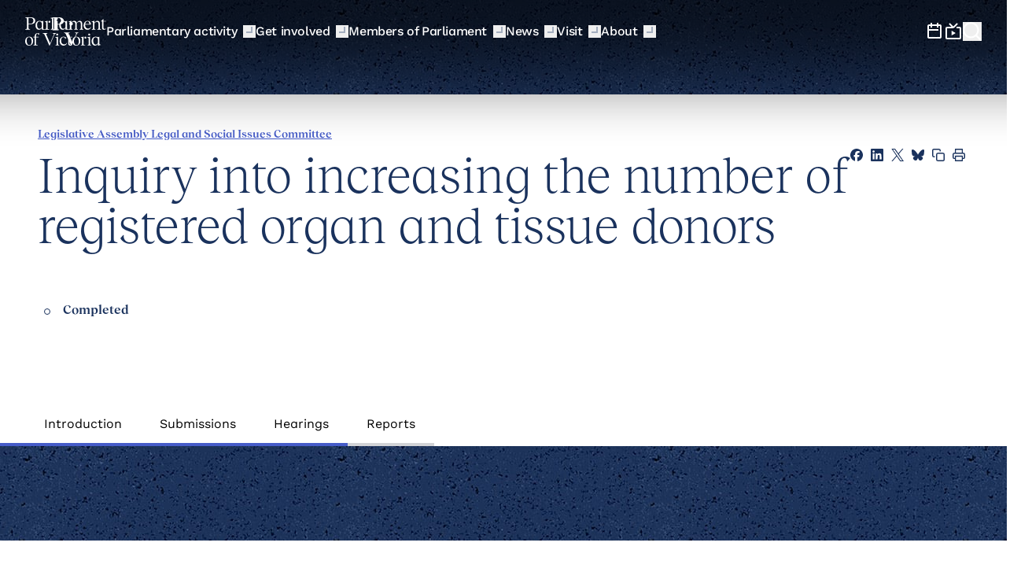

--- FILE ---
content_type: text/html; charset=utf-8
request_url: https://www.parliament.vic.gov.au/get-involved/inquiries/inquiry-into-increasing-the-number-of-registered-organ-and-tissue-donors/hearings
body_size: 69760
content:

<!DOCTYPE html>
<html lang="en">



<head>
	<!-- AssemblyFileVersion 1.0.0.0 -->
	<!-- AssemblyVersion 1.0.0.0 -->
	<link rel="icon" type="image/png" href="/Static/assets/images/favicon.ico">
	<meta charset="utf-8">
	<meta http-equiv="X-UA-Compatible" content="IE=edge">
	<meta name="viewport" content="width=device-width, initial-scale=1.0, viewport-fit=cover" />

			<meta name="pov-content-owner" content="Committees" />

			<meta name="pov-content-team" content="Legislative Assembly Legal and Social Issues Committee" />


			<meta name="title" content="Hearings - Inquiry into increasing the number of registered organ and tissue donors - Parliament of Victoria" />

	
	
	<title>Hearings - Inquiry into increasing the number of registered organ and tissue donors - Parliament of Victoria</title>

		
	<link href="https://www.parliament.vic.gov.au/get-involved/inquiries/inquiry-into-increasing-the-number-of-registered-organ-and-tissue-donors/hearings/" hreflang="x-default" rel="alternate" />

	<link href="https://www.parliament.vic.gov.au/get-involved/inquiries/inquiry-into-increasing-the-number-of-registered-organ-and-tissue-donors/hearings/" rel="canonical" />

			<meta property="og:title" content="Hearings - Inquiry into increasing the number of registered organ and tissue donors - Parliament of Victoria" />

	
			<meta property="og:type" content="website" />

			<meta property="og:url" content="https://www.parliament.vic.gov.au/get-involved/inquiries/inquiry-into-increasing-the-number-of-registered-organ-and-tissue-donors/hearings/" />

			<meta property="og:locale" content="en_AU" />

			<meta property="og:image" content="https://www.parliament.vic.gov.au/490a80/globalassets/images/architecture/078_parliamenthouse_june2010.jpg" />

			<meta property="og:image:alt" content="Hearings - Inquiry into increasing the number of registered organ and tissue donors - Parliament of Victoria" />

	

			<meta name="twitter:card" content="summary_large_image" />



		<script nonce="repWZaktqcio0KTFtdV95JcMzfffdE+S1DctU/PKDoc=">
			
			var userAgent = window.navigator.userAgent;
			var outdated = false;
			var browserName = '';

			if (userAgent.indexOf('MSIE') > -1 || userAgent.indexOf('Trident') > -1) {
				outdated = true;
				browserName = 'Internet Explorer (any version)';
			} else {
				var firefoxMatch = userAgent.match(/Firefox\/(\d*)/);
				var edgeMatch = userAgent.match(/Edge\/(\d*)/);
				var chromeMatch = userAgent.match(/Chrome\/(\d*)/);
				var safariMatch = userAgent.match(/Safari\/(\d*)/);

				if (firefoxMatch && firefoxMatch[1] < 112) {
					outdated = true;
					browserName = 'Firefox below version 112 (you are using version ' + firefoxMatch[1] + ')';
				} else if (edgeMatch && edgeMatch[1] < 112) {
					outdated = true;
					browserName = 'Chrome below version 112 (you are using version ' + edgeMatch[1] + ')';
				} else if (chromeMatch && chromeMatch[1] < 112) {
					outdated = true;
					browserName = 'Chrome below version 112 (you are using version ' + chromeMatch[1] + ')';
				} else if (safariMatch && safariMatch[1] < 16) {
					outdated = true;
					browserName = 'Chrome below version 16 (you are using version ' + safariMatch[1] + ')';
				}
			}

			if (outdated) {
				var shouldRedirect = false;

				var unsupportedMessage = 'Unsupported browser found: ' + browserName +
					'\r\n\r\nThis site may not display correctly with your current browser. Would you like to continue anyway?' +
					'\r\n\r\nClicking Cancel will redirect you to our browser upgrade recommendations page';

				if (localStorage) {
					var suppressed = localStorage.getItem('suppressBrowserWarning');

					if (!suppressed || suppressed !== '0') {
						var shouldSuppress = confirm(unsupportedMessage);

						if (shouldSuppress) {
							localStorage.setItem('suppressBrowserWarning', '0');
						} else {
							shouldRedirect = true;
						}
					}
				} else {
					shouldRedirect = !confirm(unsupportedMessage);
				}

				if (shouldRedirect) {
					window.location.href = '/unsupported-browser/';
				}
			}
		</script>
	




<link rel="shortcut icon" href="/Static/assets/images/favicon--light.png" type="image/png" />
<link rel="shortcut icon" href="/Static/assets/images/favicon--dark.png" type="image/png" media="(prefers-color-scheme: dark)" />


<script nonce="repWZaktqcio0KTFtdV95JcMzfffdE+S1DctU/PKDoc=">
	window.AppGlobals = window.AppGlobals || {};
	window.CdnFallbacks = window.CdnFallbacks || [];
	window.dataLayer = window.dataLayer || [];
	window.AppHooks = window.AppHooks || {initialise: [], beforeMount: [], afterMount: [], ready: []};
</script>




<script nonce="repWZaktqcio0KTFtdV95JcMzfffdE+S1DctU/PKDoc=">
	
	(function() {
		var d = document;
		var c = d.createElement('script');
		if (!('noModule' in c) && 'onbeforeload' in c) {
			var s = false;
			d.addEventListener('beforeload', function(e) {
				if (e.target === c) {
					s = true;
				} else if (!e.target.hasAttribute('nomodule') || !s) {
					return;
				}
				e.preventDefault();
			}, true);

			c.type = 'module';
			c.src = '.';
			d.head.appendChild(c);
			c.parentNode.removeChild(c)
		}
	}());
</script>


	<script nonce="repWZaktqcio0KTFtdV95JcMzfffdE+S1DctU/PKDoc=" type="module" defer  src="/Static/js/main-516e2a4373.mjs" ></script>




	<link rel="preload" href="/Static/assets/fonts/RecklessNeuePoV-Light-82e23d4844.woff2" as="font" type="font/woff2" crossorigin="anonymous" />

	<link rel="preload" href="/Static/assets/fonts/RecklessNeuePoV-LightItalic-6477592ff2.woff2" as="font" type="font/woff2" crossorigin="anonymous" />

	<link rel="preload" href="/Static/assets/fonts/RecklessNeuePoV-Regular-68349d6855.woff2" as="font" type="font/woff2" crossorigin="anonymous" />

	<link rel="preload" href="/Static/assets/fonts/RecklessNeuePoV-RegularItalic-2268c6dec9.woff2" as="font" type="font/woff2" crossorigin="anonymous" />

	<link rel="preload" href="/Static/assets/fonts/RecklessNeuePoV-SemiBold-20acb8e448.woff2" as="font" type="font/woff2" crossorigin="anonymous" />

	<link rel="preload" href="/Static/assets/fonts/RecklessNeuePoV-SemiBoldItalic-4a9d6f9acf.woff2" as="font" type="font/woff2" crossorigin="anonymous" />

	<link rel="preload" href="/Static/assets/fonts/WorkSans-Italic-v-bd67b32b86.woff2" as="font" type="font/woff2" crossorigin="anonymous" />

	<link rel="preload" href="/Static/assets/fonts/WorkSans-v-c29b3e340e.woff2" as="font" type="font/woff2" crossorigin="anonymous" />




	<link rel="stylesheet" type="text/css" href="/Static/css/main-79f6367537.css"/>





			<!-- Data Layer -->
		<script type="text/javascript" nonce="repWZaktqcio0KTFtdV95JcMzfffdE+S1DctU/PKDoc=">
			(function (w, d, s, l, i) {
				var content = {
					environment: 'Production',
					owner: 'Committees',
					dept: 'Legislative Assembly Legal and Social Issues Committee',
					category : '',
					lastupdatetime: '10/03/2023 2:09:24 PM',
					pagetype: 'InquiryDetailHearingsPage',
					pageversion: 'Final'
				};
				var data = {
					sittingday:	false
				};
				w[l] = w[l] || []; w[l].push({ event: 'custom.page.view', content: content, data: data });
				var f = d.getElementsByTagName(s)[0],
					j = d.createElement(s), dl = l != 'dataLayer' ? '&l=' + l : ''; j.async = true; j.src =
					'https://www.googletagmanager.com/gtm.js?id=' + i + dl; var n = d.querySelector('[nonce]');
				n && j.setAttribute('nonce', n.nonce || n.getAttribute('nonce')); f.parentNode.insertBefore(j, f);
				})(window, document, 'script', 'dataLayer', 'GTM-N969CNB');
		</script>
		<!-- End Data Layer -->


			<!-- Google Tag Manager -->
		<script type="text/javascript" nonce="repWZaktqcio0KTFtdV95JcMzfffdE+S1DctU/PKDoc=">
			(function (w, d, s, l, i) {
				w[l] = w[l] || []; w[l].push({
					'gtm.start':
					new Date().getTime(), event: 'gtm.js'
				}); var f = d.getElementsByTagName(s)[0],
					j = d.createElement(s), dl = l != 'dataLayer' ? '&l=' + l : ''; j.async = true; j.src =
					'https://www.googletagmanager.com/gtm.js?id=' + i + dl; var n = d.querySelector('[nonce]');
				n && j.setAttribute('nonce', n.nonce || n.getAttribute('nonce')); f.parentNode.insertBefore(j, f);
			})(window, document, 'script', 'dataLayer', 'GTM-N969CNB');
		</script>
		<!-- End Google Tag Manager -->


	

	
	
			<script type="text/javascript" nonce="repWZaktqcio0KTFtdV95JcMzfffdE+S1DctU/PKDoc=">
			! function (T, l, y) {
				var S = T.location,
				k = "script",
				D = "instrumentationKey",
				C = "ingestionendpoint",
				I = "disableExceptionTracking",
				E = "ai.device.",
				b = "toLowerCase",
				w = "crossOrigin",
				N = "POST",
				e = "appInsightsSDK",
				t = y.name || "appInsights";
				(y.name || T[e]) && (T[e] = t);
				var n = T[t] || function (d) {
				var g = !1,
				f = !1,
				m = {
				initialize: !0,
				queue: [],
				sv: "5",
				version: 2,
				config: d
				};

				function v(e, t) {
				var n = {},
				a = "Browser";
				return n[E + "id"] = a[b](), n[E + "type"] = a, n["ai.operation.name"] = S && S.pathname || "_unknown_", n["ai.internal.sdkVersion"] = "javascript:snippet_" + (m.sv || m.version), {
				time: function () {
				var e = new Date;

				function t(e) {
				var t = "" + e;
				return 1 === t.length && (t = "0" + t), t
				}
				return e.getUTCFullYear() + "-" + t(1 + e.getUTCMonth()) + "-" + t(e.getUTCDate()) + "T" + t(e.getUTCHours()) + ":" + t(e.getUTCMinutes()) + ":" + t(e.getUTCSeconds()) + "." + ((e.getUTCMilliseconds() / 1e3).toFixed(3) + "").slice(2, 5) + "Z"
				}(),
				iKey: e,
				name: "Microsoft.ApplicationInsights." + e.replace(/-/g, "") + "." + t,
				sampleRate: 100,
				tags: n,
				data: {
				baseData: {
				ver: 2
				}
				}
				}
				}
				var h = d.url || y.src;
				if (h) {
				function a(e) {
				var t, n, a, i, r, o, s, c, u, p, l;
				g = !0, m.queue = [], f || (f = !0, t = h, s = function () {
				var e = {},
				t = d.connectionString;
				if (t)
				for (var n = t.split(";"), a = 0; a < n.length; a++) {
				var i = n[a].split("=");
				2 === i.length && (e[i[0][b]()] = i[1])
				}
				if (!e[C]) {
				var r = e.endpointsuffix,
				o = r ? e.location : null;
				e[C] = "https://" + (o ? o + "." : "") + "dc." + (r || "services.visualstudio.com")
				}
				return e
				}(), c = s[D] || d[D] || "", u = s[C], p = u ? u + "/v2/track" : d.endpointUrl, (l = []).push((n = "SDK LOAD Failure: Failed to load Application Insights SDK script (See stack for details)", a = t, i = p, (o = (r = v(c, "Exception")).data).baseType = "ExceptionData", o.baseData.exceptions = [{
				typeName: "SDKLoadFailed",
				message: n.replace(/\./g, "-"),
				hasFullStack: !1,
				stack: n + "\nSnippet failed to load [" + a + "] -- Telemetry is disabled\nHelp Link: https://go.microsoft.com/fwlink/?linkid=2128109\nHost: " + (S && S.pathname || "_unknown_") + "\nEndpoint: " + i,
				parsedStack: []
				}], r)), l.push(function (e, t, n, a) {
				var i = v(c, "Message"),
				r = i.data;
				r.baseType = "MessageData";
				var o = r.baseData;
				return o.message = 'AI (Internal): 99 message:"' + ("SDK LOAD Failure: Failed to load Application Insights SDK script (See stack for details) (" + n + ")").replace(/\"/g, "") + '"', o.properties = {
				endpoint: a
				}, i
				}(0, 0, t, p)), function (e, t) {
				if (JSON) {
				var n = T.fetch;
				if (n && !y.useXhr) n(t, {
				method: N,
				body: JSON.stringify(e),
				mode: "cors"
				});
				else if (XMLHttpRequest) {
				var a = new XMLHttpRequest;
				a.open(N, t), a.setRequestHeader("Content-type", "application/json"), a.send(JSON.stringify(e))
				}
				}
				}(l, p))
				}

				function i(e, t) {
				f || setTimeout(function () {
				!t && m.core || a()
				}, 500)
				}
				var e = function () {
				var n = l.createElement(k);
				n.src = h;
				var e = y[w];
				return !e && "" !== e || "undefined" == n[w] || (n[w] = e), n.onload = i, n.onerror = a, n.onreadystatechange = function (e, t) {
				"loaded" !== n.readyState && "complete" !== n.readyState || i(0, t)
				}, n
				}();
				y.ld < 0 ? l.getElementsByTagName("head")[0].appendChild(e) : setTimeout(function () {
				l.getElementsByTagName(k)[0].parentNode.appendChild(e)
				}, y.ld || 0)
				}
				try {
				m.cookie = l.cookie
				} catch (p) {}

				function t(e) {
				for (; e.length;) ! function (t) {
				m[t] = function () {
				var e = arguments;
				g || m.queue.push(function () {
				m[t].apply(m, e)
				})
				}
				}(e.pop())
				}
				var n = "track",
				r = "TrackPage",
				o = "TrackEvent";
				t([n + "Event", n + "PageView", n + "Exception", n + "Trace", n + "DependencyData", n + "Metric", n + "PageViewPerformance", "start" + r, "stop" + r, "start" + o, "stop" + o, "addTelemetryInitializer", "setAuthenticatedUserContext", "clearAuthenticatedUserContext", "flush"]), m.SeverityLevel = {
				Verbose: 0,
				Information: 1,
				Warning: 2,
				Error: 3,
				Critical: 4
				};
				var s = (d.extensionConfig || {}).ApplicationInsightsAnalytics || {};
				if (!0 !== d[I] && !0 !== s[I]) {
				var c = "onerror";
				t(["_" + c]);
				var u = T[c];
				T[c] = function (e, t, n, a, i) {
				var r = u && u(e, t, n, a, i);
				return !0 !== r && m["_" + c]({
				message: e,
				url: t,
				lineNumber: n,
				columnNumber: a,
				error: i
				}), r
				}, d.autoExceptionInstrumented = !0
				}
				return m
				}(y.cfg);

				function a() {
				y.onInit && y.onInit(n)
				}(T[t] = n).queue && 0 === n.queue.length ? (n.queue.push(a), n.trackPageView({})) : a()
				}(window, document, {
				src: "https://js.monitor.azure.com/scripts/b/ai.2.min.js",
				crossOrigin: "anonymous",
				cfg: {
				instrumentationKey: "0e8e04a8-b910-4d65-994f-6d7910588fb3"
				}
			});
		</script>

	
	
</head>

<body>

			<!-- Google Tag Manager (noscript) -->
		<noscript>
			<iframe src="https://www.googletagmanager.com/ns.html?id=GTM-N969CNB"
					height="0" width="0" style="display:none;visibility:hidden"></iframe>
		</noscript>
		<!-- End Google Tag Manager (noscript) -->

	

	<a id="top" class="absolute -mt-9 focus:relative focus:mt-0 text-black z-100" href="#mainContent" tabindex="0">Skip to Content</a>

	<div id="app" class="flex flex-col min-h-screen">



<div class="megamenu__shade print:hidden" role="presentation" data-scroll-sentinel></div>

<header class="megamenu print:hidden" role="banner">
	<div class="megamenu__wrapper container" id="header-search">
		<button aria-controls="menu" aria-expanded="false" class="megamenu__toggle" data-menu-toggle="" type="button">
			<span class="sr-only">Main menu</span>
			<i>
			</i>
		</button>
		<div class="megamenu__logo">
			<a href="/">
				<span class="sr-only">Parliament of Victoria</span>

				<div class="large">
					<svg viewBox="0 0 103 36" fill="none" xmlns="http://www.w3.org/2000/svg"><path d="M82.5078 33.9987V24.5851H82.204L79.0081 25.4795V25.9267H79.537C80.336 25.9937 80.6848 26.3403 80.6848 27.0894V34.0099C80.6848 34.9937 80.0209 35.1726 79.2107 35.3291V35.7763H83.9707V35.3291C83.1718 35.1614 82.5078 34.9937 82.5078 33.9987ZM49.57 34.4459C47.1618 34.4459 45.6764 32.4223 45.6764 29.4931C45.6651 28.8111 45.7777 28.1291 45.9915 27.4807C46.4641 26.0944 47.4544 25.1888 48.726 25.1888C50.0876 25.1888 50.8978 26.3068 50.6953 27.313L50.9203 27.5142L52.2482 26.195C52.2482 26.195 51.4605 24.5851 49.0073 24.5851C45.8002 24.5851 43.8309 27.1229 43.8309 30.4211C43.8309 33.5627 45.8002 35.9888 48.7935 35.9888C50.9991 35.9888 52.6083 34.703 53.171 32.5453L52.8671 32.3888C52.0794 33.7751 50.8528 34.4459 49.57 34.4459ZM6.36926 15.2161C4.95137 15.1267 4.26492 14.8695 4.26492 13.4608V8.74284H6.65059C10.3079 8.74284 12.806 7.33415 12.806 4.3826C12.806 1.38633 10.3079 0 6.65059 0H0V0.436023C1.4404 0.525464 2.12683 0.816147 2.12683 2.16894V13.4497C2.12683 14.8584 1.4404 15.1155 0 15.2049V15.641H6.36926V15.2161ZM4.26492 0.659626H6.39177C9.08127 0.659626 10.4992 2.18012 10.4992 4.3826C10.4992 6.56272 9.08127 8.08322 6.39177 8.08322H4.26492V0.659626ZM33.9394 2.48198V13.8857C33.9394 14.8695 33.2755 15.0484 32.4652 15.2049V15.6521H42.7393V15.2049C41.9404 15.0484 41.2877 14.8807 41.2877 13.8857V4.47204H40.9839L37.788 5.36645V5.81365H38.3169C39.1158 5.88074 39.4647 6.22732 39.4647 6.97638V13.9192C39.4309 14.8472 38.4744 15.2161 37.6304 15.2161C36.7527 15.2161 35.7962 14.8472 35.7849 13.8969V0H35.4811L32.2852 0.894408V1.34161H32.8141C33.5905 1.38633 33.9394 1.73292 33.9394 2.48198ZM94.9651 13.8857V7.82607C94.9651 5.70185 93.8397 4.47204 91.8817 4.47204C90.3175 4.47204 89.1697 5.43353 87.9544 7.00993V4.47204H87.6505L84.4546 5.36645V5.81365H84.9835C85.7825 5.85838 86.1313 6.20496 86.1313 6.95402V13.8857C86.1313 14.8695 85.4674 15.0484 84.6572 15.2049V15.6521H89.4173V15.2049C88.6183 15.0484 87.9656 14.8807 87.9656 13.8857V7.71427C89.1134 6.41738 89.9912 5.74657 91.1165 5.74657C92.3768 5.74657 93.142 6.5739 93.142 7.93787V13.8969C93.142 14.8807 92.4781 15.0596 91.6679 15.2161V15.6633H96.4279V15.2161C95.6177 15.0484 94.9651 14.8807 94.9651 13.8857ZM30.631 15.6521V15.2049C29.1343 15.0484 28.4704 14.836 28.4704 13.8633V4.47204H28.1665L24.9707 5.36645V5.81365H25.4996C26.2985 5.85838 26.6474 6.20496 26.6474 6.95402V13.8633C26.6474 14.8248 25.6684 15.2049 24.8019 15.2049C23.9241 15.2049 22.9676 14.836 22.9564 13.8857V4.47204H22.6525L21.3697 5.20993C20.6495 4.79627 19.5579 4.47204 18.3313 4.47204C15.5518 4.47204 13.1436 6.33912 13.1436 10.3975C13.1436 13.4049 14.8879 15.8757 17.5999 15.8757C19.2316 15.8757 20.4582 14.6907 21.1333 13.3826V15.6521H30.631ZM18.3313 14.6012C16.0582 14.6012 15.1129 11.9292 15.1129 9.58135C15.1129 7.04347 16.3958 5.20993 18.1513 5.20993C20.1768 5.20993 21.1333 6.92048 21.1333 8.318V12.4435C20.7282 13.5726 19.5016 14.6012 18.3313 14.6012ZM0 30.5217C0 27.0112 2.12685 24.5851 5.17644 24.5851C8.12476 24.5851 10.1616 26.8211 10.1616 30.0745C10.1616 33.5739 8.05724 35.9888 4.98514 35.9888C2.03682 35.9888 0 33.7528 0 30.5217ZM1.92429 29.6609C1.92429 32.0758 2.85829 35.3851 5.34523 35.3851C7.14574 35.3851 8.24854 33.518 8.24854 30.8683C8.24854 28.4981 7.29202 25.1888 4.82759 25.1888C3.04959 25.1888 1.92429 27.0335 1.92429 29.6609ZM94.3236 24.5851V33.4845C94.3236 34.2559 94.7062 34.5801 95.4715 34.6248L96.0003 34.6472V35.0944L92.8045 35.9888H92.5006V33.4956C91.8254 34.8037 90.5988 35.9888 88.9671 35.9888C86.2551 35.9888 84.5109 33.518 84.5109 30.5105C84.5109 26.4522 86.9191 24.5851 89.6986 24.5851C90.9252 24.5851 92.0167 24.9093 92.7369 25.323L94.0198 24.5851H94.3236ZM86.4802 29.6944C86.4802 32.0422 87.4255 34.7143 89.6986 34.7143C90.8689 34.7143 92.0955 33.6857 92.5006 32.5565V28.431C92.5006 27.0335 91.5441 25.323 89.5185 25.323C87.7631 25.323 86.4802 27.1565 86.4802 29.6944ZM41.8166 24.5851V33.9987C41.8166 34.9938 42.4805 35.1615 43.2795 35.3292V35.7764H38.5194V35.3292C39.3296 35.1727 39.9936 34.9938 39.9936 34.0099V27.0894C39.9936 26.3404 39.6447 25.9938 38.8458 25.9267H38.3169V25.4795L41.5127 24.5851H41.8166ZM34.9859 20.1242H39.3184V20.5603C38.1031 20.6832 37.6079 21.0969 36.9777 22.4944L31.1261 36H30.7773L24.7569 22.4944C24.1492 21.0969 23.609 20.6497 22.3487 20.5603V20.1242H28.3578V20.5603C26.7487 20.6609 26.4898 21.0969 27.12 22.4944L31.7338 33.0932L36.2688 22.4944C36.8765 21.0969 36.6289 20.6497 34.9859 20.5603V20.1242ZM56.4569 32.9925C56.4569 34.1888 57.0533 34.9602 58.1786 34.9602C58.9377 34.9602 59.2881 34.6504 59.5873 34.3858L59.6078 34.3677L59.7653 34.4795C59.484 35.0944 58.73 35.9888 57.2334 35.9888C55.6242 35.9888 54.6339 34.9155 54.6339 33.0261V25.4795H53.4185V25.0323L56.1193 22.3491H56.4569V24.7863H59.6415V25.4795H56.4569V32.9925ZM59.9566 30.5217C59.9566 27.0112 62.0835 24.5851 65.133 24.5851C68.0814 24.5851 70.1182 26.8211 70.1182 30.0745C70.1182 33.5739 68.0138 35.9888 64.9417 35.9888C61.9934 35.9888 59.9566 33.7528 59.9566 30.5217ZM61.8809 29.6609C61.8809 32.0758 62.8149 35.3851 65.3018 35.3851C67.1023 35.3851 68.2051 33.518 68.2051 30.8683C68.2051 28.4981 67.2486 25.1888 64.7842 25.1888C63.0062 25.1888 61.8809 27.0335 61.8809 29.6609ZM74.1918 24.5963V33.9876C74.1918 34.9491 74.8557 35.1615 76.3636 35.3292V35.7764H70.7821V35.3292C71.6599 35.1727 72.3688 34.9491 72.3688 33.9876V27.0783C72.3688 26.3292 72.02 25.9826 71.221 25.9379H70.6921V25.4907L73.888 24.5963H74.1918ZM77.7928 25.815C77.7928 26.4942 77.2386 27.0448 76.555 27.0448C75.8713 27.0448 75.3171 26.4942 75.3171 25.815C75.3171 25.1358 75.8713 24.5852 76.555 24.5852C77.2386 24.5852 77.7928 25.1358 77.7928 25.815ZM32.0714 5.70195C32.0714 6.38115 31.5172 6.93176 30.8336 6.93176C30.1499 6.93176 29.5957 6.38115 29.5957 5.70195C29.5957 5.02274 30.1499 4.47213 30.8336 4.47213C31.5172 4.47213 32.0714 5.02274 32.0714 5.70195ZM79.3007 15.8759C81.5289 15.8759 83.138 14.456 83.6332 12.6225L83.3294 12.466C82.7217 13.4387 81.6189 14.3442 80.2235 14.3442C77.7366 14.3442 76.0598 12.5107 76.1724 9.5927V9.59243C76.1724 9.45836 76.1724 9.32428 76.1949 9.17904H83.6219C83.5994 6.42873 82.1253 4.47221 79.4808 4.47221C76.4087 4.47221 74.3269 6.88712 74.3269 10.4088C74.3381 13.4834 76.2061 15.8759 79.3007 15.8759ZM79.177 5.07594C80.7186 5.07594 81.6189 6.82003 81.6639 8.58649H76.2737C76.5775 6.56289 77.6128 5.07594 79.177 5.07594ZM47.8033 15.8759C49.435 15.8759 50.6616 14.6908 51.3367 13.3828V15.6523H60.1367V15.2051C59.3377 15.0486 58.685 14.7579 58.685 13.8859V7.42376C59.7203 6.30575 60.5868 5.75792 61.6221 5.75792C62.8824 5.75792 63.6476 6.58525 63.6476 7.94922V13.8859C63.6476 14.8697 62.9837 15.0486 62.196 15.2051V15.6523H66.9336V15.2051C66.1346 15.0486 65.4819 14.8809 65.4819 13.8859V7.69208C66.6072 6.37283 67.5075 5.75792 68.6328 5.75792C69.8931 5.75792 70.6583 6.58525 70.6583 7.94922V13.8859C70.6583 14.8697 69.9944 15.0486 69.2067 15.2051V15.6523H73.9443V15.2051C73.1453 15.0486 72.4926 14.8809 72.4926 13.8859V7.83742C72.4926 5.7132 71.3673 4.48339 69.4318 4.48339C67.8451 4.48339 66.6522 5.46724 65.4369 7.08836C65.1893 5.42252 64.109 4.48339 62.4098 4.48339C60.9357 4.48339 59.8103 5.31072 58.685 6.74177V4.47221H58.3812L55.1853 5.36662V5.81382H55.7142C56.5132 5.85854 56.862 6.20513 56.862 6.95419V13.8635C56.862 14.825 55.883 15.2051 55.0165 15.2051C54.1388 15.2051 53.1823 14.8362 53.171 13.8859V4.47221H52.8672L51.5843 5.2101C50.8641 4.79644 49.7726 4.47221 48.546 4.47221C45.7664 4.47221 43.3583 6.33929 43.3583 10.3977C43.347 13.4051 45.0913 15.8759 47.8033 15.8759ZM48.3547 5.22128C50.3802 5.22128 51.3367 6.93183 51.3367 8.32935V12.4548C50.9429 13.5728 49.705 14.6014 48.5347 14.6014C46.2616 14.6014 45.3163 11.9293 45.3163 9.58152C45.3163 7.04364 46.5992 5.22128 48.3547 5.22128ZM102.617 14.2548L102.609 14.2621C102.307 14.5289 101.946 14.8473 101.188 14.8473C100.063 14.8473 99.4663 14.0759 99.4663 12.8797V5.36662H102.651V4.67345H99.4663V2.23619H99.1175L96.4167 4.91942V5.36662H97.632V12.9132C97.632 14.8026 98.6223 15.8759 100.232 15.8759C101.728 15.8759 102.482 14.9815 102.763 14.3666L102.617 14.2548ZM12.0184 24.261V24.7976H10.1616V25.4908H12.0184V33.9877C12.0184 34.9492 11.3319 35.1728 10.4542 35.3293V35.7765H16.0132V35.3293C14.539 35.1728 13.8526 34.9604 13.8526 33.9877V25.4908H16.9135V24.7976H13.8414V23.6796C13.8414 21.902 14.5503 20.7504 15.5856 20.7504C16.182 20.7504 16.7109 21.3654 16.7559 22.4386L16.9585 22.5281L18.4776 21.0188C17.8587 20.3815 16.9472 20.1467 15.9682 20.1467C13.7401 20.1244 12.0184 21.4324 12.0184 24.261ZM41.9629 21.9018C41.9629 22.581 41.4087 23.1316 40.7251 23.1316C40.0414 23.1316 39.4872 22.581 39.4872 21.9018C39.4872 21.2226 40.0414 20.672 40.7251 20.672C41.4087 20.672 41.9629 21.2226 41.9629 21.9018ZM81.4164 23.1316C82.1 23.1316 82.6542 22.581 82.6542 21.9018C82.6542 21.2226 82.1 20.672 81.4164 20.672C80.7327 20.672 80.1785 21.2226 80.1785 21.9018C80.1785 22.581 80.7327 23.1316 81.4164 23.1316ZM41.4227 1.78898C41.4227 2.46819 40.8685 3.01879 40.1849 3.01879C39.5012 3.01879 38.947 2.46819 38.947 1.78898C38.947 1.10978 39.5012 0.559172 40.1849 0.559172C40.8685 0.559172 41.4227 1.10978 41.4227 1.78898Z" clip-rule="evenodd" fill="currentColor" fill-rule="evenodd"></path></svg>
				</div>
				<div class="small">
					<svg viewBox="0 0 28 30" fill="none" height="30" xmlns="http://www.w3.org/2000/svg"><path d="M0 13.4411C1.25482 13.2972 1.81023 13.0095 1.81023 12.023V1.68527C1.81023 0.719325 1.25482 0.431595 0 0.287729V0H6.39751C9.81225 0 12.0339 1.33589 12.0339 3.9049C12.0339 6.39171 9.81225 7.7276 6.39751 7.7276H4.60785V12.023C4.60785 13.0095 5.16326 13.2972 6.41808 13.4411V13.7288H0V13.4411ZM4.60785 7.15214H5.94495C7.98146 7.15214 9.09228 5.8368 9.09228 3.9049C9.09228 1.9319 7.96089 0.575459 5.94495 0.575459H4.60785V7.15214ZM14.2876 18.1569C13.7394 16.9767 13.1709 16.529 12.0339 16.3866V16.1017H18.4093V16.3866C17.0895 16.529 16.8459 16.9563 17.4144 18.1569L21.2112 26.4593L24.9064 18.1569C25.4343 16.9563 25.1704 16.529 23.7694 16.3866V16.1017H27.6271V16.3866C26.5916 16.5494 26.0637 16.9767 25.5358 18.1569L20.1757 30H19.8914L14.2876 18.1569ZM19.7458 8.64407C20.7286 8.64407 21.5254 7.84729 21.5254 6.86441C21.5254 5.88153 20.7286 5.08475 19.7458 5.08475C18.7629 5.08475 17.9661 5.88153 17.9661 6.86441C17.9661 7.84729 18.7629 8.64407 19.7458 8.64407Z" clip-rule="evenodd" fill="currentColor" fill-rule="evenodd"></path></svg>
				</div>
			</a>
		</div>
		


<nav class="megamenu__menu" id="menu" aria-label="Main menu">
	<ul class="megamenu__main-menu">
				<li class="lvl-1">

					<a href="/parliamentary-activity/"class=""
					   >
						<span>Parliamentary activity</span>
						<div role="presentation" class="megamenu__mouse-trap"></div>
					</a>

					<button aria-controls="submenu-c44c9562-f0a4-4e83-93f2-0571796b25e8" aria-expanded="false" class="megamenu__sub-toggle" data-submenu-toggle="" type="button">
						<span>Expand Parliamentary activity </span>
						<i></i>
					</button>

					<nav class="megamenu__submenu" id="submenu-c44c9562-f0a4-4e83-93f2-0571796b25e8">
						<div class="megamenu__submenu-controls">
							<button data-menu-back class="megamenu__submenu-close" type="button" aria-controls="submenu-c44c9562-f0a4-4e83-93f2-0571796b25e8" aria-expanded="false">
									<svg aria-hidden="true" class="icon icon--previous icon--lg" aria-labelledby="icon-previous-b5543d50-bd32-47ec-a35f-39ef6b4d4a49-title" role="img">
			<title id="icon-previous-b5543d50-bd32-47ec-a35f-39ef6b4d4a49-title">Previous</title>
			<use xlink:href="/static/assets/icons/icons-849ed14a23.svg#previous"/>
	</svg>
								<span>Back</span>
							</button>
						</div>
						<div class="container">
								<div class="megamenu__column" data-span="1">
									<div class="megamenu__submenu-content">
										<h4>
												<a href="/parliamentary-activity/" class=""
													>
													<span>Parliamentary activity</span>
													<i></i>
												</a>
										</h4>
										<ul class="megamenu__link-list">
												<li>
													<a href="/council"class=""
														>
														<span>Legislative Council</span>
														<i></i>
													</a>
												</li>
												<li>
													<a href="/assembly"class=""
														>
														<span>Legislative Assembly</span>
														<i></i>
													</a>
												</li>
												<li>
													<a href="/committees"class=""
														>
														<span>Committees</span>
														<i></i>
													</a>
												</li>
												<li>
													<a href="/parliamentary-activity/bills-and-legislation/"class=""
														>
														<span>Bills and legislation</span>
														<i></i>
													</a>
												</li>
												<li>
													<a href="/sittingcalendar"class=""
														>
														<span>Sitting calendar</span>
														<i></i>
													</a>
												</li>
												<li>
													<a href="/parliamentary-activity/hansard/hansard-debate/"class=""
														>
														<span>Hansard</span>
														<i></i>
													</a>
												</li>
										</ul>
									</div>
								</div>
								<div class="megamenu__column" data-span="1">
									<div class="megamenu__submenu-content">
										<h4>
												<a href="/link/4e38f172ae854e1fe76eee60cfb9f2ee.aspx#resources" class=""
													>
													<span>Resources</span>
													<i></i>
												</a>
										</h4>
										<ul class="megamenu__link-list">
												<li>
													<a href="/notice-papers"class=""
														>
														<span>Notice papers</span>
														<i></i>
													</a>
												</li>
												<li>
													<a href="/parliamentary-activity/minutes-and-votes/"class=""
														>
														<span>Minutes of the Houses</span>
														<i></i>
													</a>
												</li>
												<li>
													<a href="/parliamentary-activity/questions/"class=""
														>
														<span>Questions</span>
														<i></i>
													</a>
												</li>
												<li>
													<a href="/parliamentary-activity/tabled-documents/"class=""
														>
														<span>Tabled documents</span>
														<i></i>
													</a>
												</li>
												<li>
													<a href="/parliamentary-activity/orders/"class=""
														>
														<span>Standing and sessional orders</span>
														<i></i>
													</a>
												</li>
												<li>
													<a href="/parliamentary-activity/guides-for-departments/"class=""
														>
														<span>Guides for departments</span>
														<i></i>
													</a>
												</li>
												<li>
													<a href="/parliamentary-activity/statistics/"class=""
														>
														<span>Statistics</span>
														<i></i>
													</a>
												</li>
												<li>
													<a href="/about/how-parliament-works/how-sitting-days-work/"class=""
														>
														<span>How sitting days work</span>
														<i></i>
													</a>
												</li>
										</ul>
									</div>
								</div>
							<!-- NEWS ITEMS -->
								<div class="megamenu__column" data-span="1">
									<!-- REDO RENDER OF NEWS ITEMS-->

									<div><div><div class="megamenu__column">
	<div class="megamenu__submenu-content">
		<h4>
Latest				<svg aria-hidden="true" focusable="false" class="icon icon--time"><title>Icon time</title><use xlink:href="/static/assets/icons/icons-849ed14a23.svg#time"></use></svg>
		</h4>

		<ul class="megamenu__link-list-large">
					<li>
						<a aria-describedby="HANSARD-2145855009-33893" href="/parliamentary-activity/hansard/hansard-details/HANSARD-2145855009-33893">
							<span><strong>Legislative Assembly</strong><br />Hansard proceedings published</span>
							<i></i>
						</a>
						<aside id="HANSARD-2145855009-33893">
							<div>
								<svg aria-hidden="true" focusable="false" class="icon icon--calendar">
									<title>Icon calendar</title>
									<use xlink:href="/Static/assets/icons/icons.svg#calendar"></use>
								</svg>
								<time>09 December 2025</time>
							</div>
							
							<div class="flex">
									<span aria-hidden="true" focusable="false" aria-label="Hansard proceedings published Final" class="flex w-3 h-3 rounded-full bg-green-90" role="img"></span>
									<span>Final</span>
							</div>
						</aside>
					</li>
					<li>
						<a aria-describedby="HANSARD-974425065-33792" href="/parliamentary-activity/hansard/hansard-details/HANSARD-974425065-33792">
							<span><strong>Legislative Council</strong><br />Hansard proceedings published</span>
							<i></i>
						</a>
						<aside id="HANSARD-974425065-33792">
							<div>
								<svg aria-hidden="true" focusable="false" class="icon icon--calendar">
									<title>Icon calendar</title>
									<use xlink:href="/Static/assets/icons/icons.svg#calendar"></use>
								</svg>
								<time>09 December 2025</time>
							</div>
							
							<div class="flex">
									<span aria-hidden="true" focusable="false" aria-label="Hansard proceedings published Final" class="flex w-3 h-3 rounded-full bg-green-90" role="img"></span>
									<span>Final</span>
							</div>
						</aside>
					</li>
					<li>
						<a aria-describedby="HANSARD-974425065-33706" href="/parliamentary-activity/hansard/hansard-details/HANSARD-974425065-33706">
							<span><strong>Legislative Council</strong><br />Hansard proceedings published</span>
							<i></i>
						</a>
						<aside id="HANSARD-974425065-33706">
							<div>
								<svg aria-hidden="true" focusable="false" class="icon icon--calendar">
									<title>Icon calendar</title>
									<use xlink:href="/Static/assets/icons/icons.svg#calendar"></use>
								</svg>
								<time>04 December 2025</time>
							</div>
							
							<div class="flex">
									<span aria-hidden="true" focusable="false" aria-label="Hansard proceedings published Final" class="flex w-3 h-3 rounded-full bg-green-90" role="img"></span>
									<span>Final</span>
							</div>
						</aside>
					</li>
					<li>
						<a aria-describedby="HANSARD-2145855009-33804" href="/parliamentary-activity/hansard/hansard-details/HANSARD-2145855009-33804">
							<span><strong>Legislative Assembly</strong><br />Hansard proceedings published</span>
							<i></i>
						</a>
						<aside id="HANSARD-2145855009-33804">
							<div>
								<svg aria-hidden="true" focusable="false" class="icon icon--calendar">
									<title>Icon calendar</title>
									<use xlink:href="/Static/assets/icons/icons.svg#calendar"></use>
								</svg>
								<time>04 December 2025</time>
							</div>
							
							<div class="flex">
									<span aria-hidden="true" focusable="false" aria-label="Hansard proceedings published Final" class="flex w-3 h-3 rounded-full bg-green-90" role="img"></span>
									<span>Final</span>
							</div>
						</aside>
					</li>
		</ul>

	</div>
</div>
</div></div>
								</div>
						</div>
					</nav>
				</li>
				<li class="lvl-1">

					<a href="/get-involved/"class=""
					   >
						<span>Get involved</span>
						<div role="presentation" class="megamenu__mouse-trap"></div>
					</a>

					<button aria-controls="submenu-b89312f9-3d6f-4e0a-a503-eddfd41bec95" aria-expanded="false" class="megamenu__sub-toggle" data-submenu-toggle="" type="button">
						<span>Expand Get involved </span>
						<i></i>
					</button>

					<nav class="megamenu__submenu" id="submenu-b89312f9-3d6f-4e0a-a503-eddfd41bec95">
						<div class="megamenu__submenu-controls">
							<button data-menu-back class="megamenu__submenu-close" type="button" aria-controls="submenu-b89312f9-3d6f-4e0a-a503-eddfd41bec95" aria-expanded="false">
									<svg aria-hidden="true" class="icon icon--previous icon--lg" aria-labelledby="icon-previous-4024801d-cfb2-4478-bea1-e6f51657e302-title" role="img">
			<title id="icon-previous-4024801d-cfb2-4478-bea1-e6f51657e302-title">Previous</title>
			<use xlink:href="/static/assets/icons/icons-849ed14a23.svg#previous"/>
	</svg>
								<span>Back</span>
							</button>
						</div>
						<div class="container">
								<div class="megamenu__column" data-span="1">
									<div class="megamenu__submenu-content">
										<h4>
												<a href="/inquiries" class=""
													>
													<span>Inquiries</span>
													<i></i>
												</a>
										</h4>
										<ul class="megamenu__link-list">
												<li>
													<a href="/get-involved/inquiry-process/"class=""
														>
														<span>The inquiry process</span>
														<i></i>
													</a>
												</li>
												<li>
													<a href="/get-involved/submissions/"class=""
														>
														<span>Make a submission</span>
														<i></i>
													</a>
												</li>
												<li>
													<a href="/get-involved/public-hearings/"class=""
														>
														<span>Attend a public hearing</span>
														<i></i>
													</a>
												</li>
												<li>
													<a href="/get-involved/committeeinquirysearch/"class=""
														>
														<span>Committee &amp; inquiry search</span>
														<i></i>
													</a>
												</li>
										</ul>
									</div>
								</div>
								<div class="megamenu__column" data-span="1">
									<div class="megamenu__submenu-content">
										<h4>
												<a href="/petitions" class=""
													>
													<span>Petitions</span>
													<i></i>
												</a>
										</h4>
										<ul class="megamenu__link-list">
												<li>
													<a href="/get-involved/petitions/sign/"class=""
														>
														<span>Sign a petition</span>
														<i></i>
													</a>
												</li>
												<li>
													<a href="/get-involved/petitions/start/"class=""
														>
														<span>Start a petition</span>
														<i></i>
													</a>
												</li>
												<li>
													<a href="/get-involved/petitions/faq/"class=""
														>
														<span>Frequently asked questions</span>
														<i></i>
													</a>
												</li>
												<li>
													<a href="/get-involved/petitions/tabled-petitions/"class=""
														>
														<span>Tabled petitions &amp; responses</span>
														<i></i>
													</a>
												</li>
										</ul>
									</div>
								</div>
							<!-- NEWS ITEMS -->
								<div class="megamenu__column" data-span="1">
									<!-- REDO RENDER OF NEWS ITEMS-->

									<div><div>

<div class="megamenu__submenu-content">
		<h4>
Our community		</h4>
			<ul class="megamenu__link-list-large">

					<li style="min-height:86px">
						<a href="/link/e4c996e771f24e95ac7f9e5e295ab4b3.aspx">
							<span>Community connections</span>
							<i></i>
						</a>
					</li>
					<li style="min-height:86px">
						<a href="/link/1558f66d07154cd8818f399500143f89.aspx">
							<span>Teach and learn</span>
							<i></i>
						</a>
					</li>
		</ul>
</div>
</div></div>
								</div>
						</div>
					</nav>
				</li>
				<li class="lvl-1">

					<a href="/members/"class=""
					   >
						<span>Members of Parliament</span>
						<div role="presentation" class="megamenu__mouse-trap"></div>
					</a>

					<button aria-controls="submenu-c37b7157-0364-42ae-9527-345f04e0f841" aria-expanded="false" class="megamenu__sub-toggle" data-submenu-toggle="" type="button">
						<span>Expand Members of Parliament </span>
						<i></i>
					</button>

					<nav class="megamenu__submenu" id="submenu-c37b7157-0364-42ae-9527-345f04e0f841">
						<div class="megamenu__submenu-controls">
							<button data-menu-back class="megamenu__submenu-close" type="button" aria-controls="submenu-c37b7157-0364-42ae-9527-345f04e0f841" aria-expanded="false">
									<svg aria-hidden="true" class="icon icon--previous icon--lg" aria-labelledby="icon-previous-338f8ba6-3afe-48fb-8f23-ec22d7f93bb7-title" role="img">
			<title id="icon-previous-338f8ba6-3afe-48fb-8f23-ec22d7f93bb7-title">Previous</title>
			<use xlink:href="/static/assets/icons/icons-849ed14a23.svg#previous"/>
	</svg>
								<span>Back</span>
							</button>
						</div>
						<div class="container">
								<div class="megamenu__column" data-span="1">
									<div class="megamenu__submenu-content">
										<h4>
												<a href="/members/" class=""
													>
													<span>Members</span>
													<i></i>
												</a>
										</h4>
										<ul class="megamenu__link-list">
												<li>
													<a href="/members/member-search/?member-status=current&amp;page=1&amp;pageSize=10&amp;sortType=2"class=""
														>
														<span>Find a member</span>
														<i></i>
													</a>
												</li>
												<li>
													<a href="/members/member-search/?member-house=10&amp;member-status=current&amp;page=1&amp;pageSize=10&amp;sortType=2"class=""
														>
														<span>All Legislative Assembly members</span>
														<i></i>
													</a>
												</li>
												<li>
													<a href="/members/member-search/?member-house=20&amp;member-status=current&amp;page=1&amp;pageSize=10&amp;sortType=2"class=""
														>
														<span>All Legislative Council members</span>
														<i></i>
													</a>
												</li>
												<li>
													<a href="/portfolios/"class=""
														>
														<span>Ministers and shadow ministers</span>
														<i></i>
													</a>
												</li>
												<li>
													<a href="/contacting-members/"class=""
														>
														<span>Contacting members</span>
														<i></i>
													</a>
												</li>
												<li>
													<a href="https://findelectorate.parliament.vic.gov.au/?internal=1"class=""
														>
														<span>Find your electorate</span>
														<i></i>
													</a>
												</li>
												<li>
													<a href="/about/history-and-heritage/people-who-shaped-parliament/former-members/"class=""
														>
														<span>Former members</span>
														<i></i>
													</a>
												</li>
												<li>
													<a href="/parliamentary-workplace-standards-and-integrity-commission/"class=""
														>
														<span>Parliamentary Workplace Standards and Integrity Commission</span>
														<i></i>
													</a>
												</li>
										</ul>
									</div>
								</div>
							<!-- NEWS ITEMS -->
								<div class="megamenu__column" data-span="2">
									<!-- REDO RENDER OF NEWS ITEMS-->

									<div><div>

<div class="megamenu__submenu-content">
		<h4>
Learn more		</h4>
			<ul class="megamenu__link-list-large">

					<li style="min-height:86px">
						<a href="/link/ba738f4ccfa841d0905b75762ef9e7f3.aspx">
							<span>A guide to member roles and terms</span>
							<i></i>
						</a>
					</li>
					<li style="min-height:86px">
						<a href="/link/a0c5bdeb4baa4ce18e9da52b0b2ef60f.aspx">
							<span>The two houses</span>
							<i></i>
						</a>
					</li>
		</ul>
</div>
</div></div>
								</div>
						</div>
					</nav>
				</li>
				<li class="lvl-1">

					<a href="/news/"class=""
					   >
						<span>News</span>
						<div role="presentation" class="megamenu__mouse-trap"></div>
					</a>

					<button aria-controls="submenu-437b46c3-7f51-4d01-bf6c-6dc0fe4b053c" aria-expanded="false" class="megamenu__sub-toggle" data-submenu-toggle="" type="button">
						<span>Expand News </span>
						<i></i>
					</button>

					<nav class="megamenu__submenu" id="submenu-437b46c3-7f51-4d01-bf6c-6dc0fe4b053c">
						<div class="megamenu__submenu-controls">
							<button data-menu-back class="megamenu__submenu-close" type="button" aria-controls="submenu-437b46c3-7f51-4d01-bf6c-6dc0fe4b053c" aria-expanded="false">
									<svg aria-hidden="true" class="icon icon--previous icon--lg" aria-labelledby="icon-previous-63f72066-a5c7-4304-b6d1-f1406d12cd6e-title" role="img">
			<title id="icon-previous-63f72066-a5c7-4304-b6d1-f1406d12cd6e-title">Previous</title>
			<use xlink:href="/static/assets/icons/icons-849ed14a23.svg#previous"/>
	</svg>
								<span>Back</span>
							</button>
						</div>
						<div class="container">
								<div class="megamenu__column" data-span="1">
									<div class="megamenu__submenu-content">
										<h4>
												<a href="/news/" class=""
													>
													<span>News</span>
													<i></i>
												</a>
										</h4>
										<ul class="megamenu__link-list">
												<li>
													<a href="/news/economy/"class=""
														>
														<span>Economy</span>
														<i></i>
													</a>
												</li>
												<li>
													<a href="/news/health/"class=""
														>
														<span>Health and welfare</span>
														<i></i>
													</a>
												</li>
												<li>
													<a href="/news/infrastructure/"class=""
														>
														<span>Infrastructure</span>
														<i></i>
													</a>
												</li>
												<li>
													<a href="/news/environment/"class=""
														>
														<span>Environment</span>
														<i></i>
													</a>
												</li>
												<li>
													<a href="/news/society/"class=""
														>
														<span>Society</span>
														<i></i>
													</a>
												</li>
												<li>
													<a href="/news/justice/"class=""
														>
														<span>Justice</span>
														<i></i>
													</a>
												</li>
												<li>
													<a href="/news/general-news/"class=""
														>
														<span>General news</span>
														<i></i>
													</a>
												</li>
										</ul>
									</div>
								</div>
							<!-- NEWS ITEMS -->
								<div class="megamenu__column" data-span="2">
									<!-- REDO RENDER OF NEWS ITEMS-->

									<div><div>
<div class="megamenu__column">
	<div class="megamenu__submenu-content">
		<h4>
				<a href="/link/c5bd7124b44e42c2929fdf47bfd51f6e.aspx">
					Latest
					<i></i>
				</a>
		</h4>

			<ul class="megamenu__link-list-large">


					<li>
						<a href="/link/6afdef7bcf154f05b4e7e090d2eb5445.aspx">
							<span>Paper explores childcare sector changes</span>
							<i></i>
						</a>
						<aside>
							<div>
								<time>15 January 2026</time>
							</div>
						</aside>
					</li>
					<li>
						<a href="/link/816813e94cb840b38342fb49496d4c2f.aspx">
							<span>Bill to fast-track planning approvals debated</span>
							<i></i>
						</a>
						<aside>
							<div>
								<time>09 January 2026</time>
							</div>
						</aside>
					</li>
					<li>
						<a href="/link/138266f834754860849a21e12d2e3d3b.aspx">
							<span>Parliamentary departments embark on Sunflower journey</span>
							<i></i>
						</a>
						<aside>
							<div>
								<time>18 December 2025</time>
							</div>
						</aside>
					</li>
				</ul>

	</div>
</div>
</div></div>
								</div>
						</div>
					</nav>
				</li>
				<li class="lvl-1">

					<a href="/visit/"class=""
					   >
						<span>Visit</span>
						<div role="presentation" class="megamenu__mouse-trap"></div>
					</a>

					<button aria-controls="submenu-3e6c9d01-79a9-4d9e-ab04-9a10d5d47b5a" aria-expanded="false" class="megamenu__sub-toggle" data-submenu-toggle="" type="button">
						<span>Expand Visit </span>
						<i></i>
					</button>

					<nav class="megamenu__submenu" id="submenu-3e6c9d01-79a9-4d9e-ab04-9a10d5d47b5a">
						<div class="megamenu__submenu-controls">
							<button data-menu-back class="megamenu__submenu-close" type="button" aria-controls="submenu-3e6c9d01-79a9-4d9e-ab04-9a10d5d47b5a" aria-expanded="false">
									<svg aria-hidden="true" class="icon icon--previous icon--lg" aria-labelledby="icon-previous-a4f36d8b-cbfd-4e08-b9de-9d4c9a4e7d39-title" role="img">
			<title id="icon-previous-a4f36d8b-cbfd-4e08-b9de-9d4c9a4e7d39-title">Previous</title>
			<use xlink:href="/static/assets/icons/icons-849ed14a23.svg#previous"/>
	</svg>
								<span>Back</span>
							</button>
						</div>
						<div class="container">
								<div class="megamenu__column" data-span="1">
									<div class="megamenu__submenu-content">
										<h4>
												<a href="/visit/" class=""
													>
													<span>Visit Parliament House</span>
													<i></i>
												</a>
										</h4>
										<ul class="megamenu__link-list">
												<li>
													<a href="/visit/schools/"class=""
														>
														<span>For schools</span>
														<i></i>
													</a>
												</li>
												<li>
													<a href="/visit/public-tour/"class=""
														>
														<span>Public tour</span>
														<i></i>
													</a>
												</li>
												<li>
													<a href="/visit/group-tour/"class=""
														>
														<span>Group tour</span>
														<i></i>
													</a>
												</li>
												<li>
													<a href="/visit/virtual-tour/"class=""
														>
														<span>Virtual tour</span>
														<i></i>
													</a>
												</li>
												<li>
													<a href="/visit/garden-tour/"class=""
														>
														<span>Garden tour</span>
														<i></i>
													</a>
												</li>
												<li>
													<a href="/visit/architecture-tour/"class=""
														>
														<span>Architecture tour</span>
														<i></i>
													</a>
												</li>
										</ul>
									</div>
								</div>
								<div class="megamenu__column" data-span="1">
									<div class="megamenu__submenu-content">
										<h4>
												<a href="/visit/functions/" class=""
													>
													<span>Host a function</span>
													<i></i>
												</a>
										</h4>
										<ul class="megamenu__link-list">
												<li>
													<a href="/visit/functions/queens-hall/"class=""
														>
														<span>Queen&#39;s Hall</span>
														<i></i>
													</a>
												</li>
												<li>
													<a href="/visit/functions/rooftop-garden/"class=""
														>
														<span>Rooftop Garden</span>
														<i></i>
													</a>
												</li>
												<li>
													<a href="/visit/functions/side-dining-room/"class=""
														>
														<span>Side Dining Room</span>
														<i></i>
													</a>
												</li>
										</ul>
									</div>
								</div>
							<!-- NEWS ITEMS -->
								<div class="megamenu__column" data-span="1">
									<!-- REDO RENDER OF NEWS ITEMS-->

									<div><div>

<div class="megamenu__submenu-content">
		<h4>
Food and drink		</h4>
			<ul class="megamenu__link-list-large">

					<li style="min-height:86px">
						<a href="/link/2da1d69775e248f394d013828e494d46.aspx">
							<span>High tea</span>
							<i></i>
						</a>
					</li>
					<li style="min-height:86px">
						<a href="/link/ff98810a8fcb4e2d9b1bd7c24bb91810.aspx">
							<span>Strangers&#39; Corridor Restaurant</span>
							<i></i>
						</a>
					</li>
					<li style="min-height:86px">
						<a href="/link/f421be5a78a2469aba75395131ad77aa.aspx">
							<span>Morning tea</span>
							<i></i>
						</a>
					</li>
		</ul>
</div>
</div></div>
								</div>
						</div>
					</nav>
				</li>
				<li class="lvl-1">

					<a href="/about/"class=""
					   >
						<span>About</span>
						<div role="presentation" class="megamenu__mouse-trap"></div>
					</a>

					<button aria-controls="submenu-a6ee227f-3b38-4231-98cf-af2959372edf" aria-expanded="false" class="megamenu__sub-toggle" data-submenu-toggle="" type="button">
						<span>Expand About </span>
						<i></i>
					</button>

					<nav class="megamenu__submenu" id="submenu-a6ee227f-3b38-4231-98cf-af2959372edf">
						<div class="megamenu__submenu-controls">
							<button data-menu-back class="megamenu__submenu-close" type="button" aria-controls="submenu-a6ee227f-3b38-4231-98cf-af2959372edf" aria-expanded="false">
									<svg aria-hidden="true" class="icon icon--previous icon--lg" aria-labelledby="icon-previous-34ba1ee4-05fa-410f-8ece-81af6907225c-title" role="img">
			<title id="icon-previous-34ba1ee4-05fa-410f-8ece-81af6907225c-title">Previous</title>
			<use xlink:href="/static/assets/icons/icons-849ed14a23.svg#previous"/>
	</svg>
								<span>Back</span>
							</button>
						</div>
						<div class="container">
								<div class="megamenu__column" data-span="1">
									<div class="megamenu__submenu-content">
										<h4>
												<a href="/about/how-parliament-works/" class=""
													>
													<span>How Parliament works</span>
													<i></i>
												</a>
										</h4>
										<ul class="megamenu__link-list">
												<li>
													<a href="/about/how-parliament-works/what-is-parliament/"class=""
														>
														<span>What is Parliament</span>
														<i></i>
													</a>
												</li>
												<li>
													<a href="/about/how-parliament-works/two-houses/"class=""
														>
														<span>The two houses of Parliament</span>
														<i></i>
													</a>
												</li>
												<li>
													<a href="/committees"class=""
														>
														<span>Committees</span>
														<i></i>
													</a>
												</li>
												<li>
													<a href="/about/how-parliament-works/people-in-parliament/"class=""
														>
														<span>People in Parliament</span>
														<i></i>
													</a>
												</li>
												<li>
													<a href="/about/how-parliament-works/how-sitting-days-work/"class=""
														>
														<span>How a sitting day works</span>
														<i></i>
													</a>
												</li>
												<li>
													<a href="/about/how-parliament-works/how-a-law-is-made/"class=""
														>
														<span>How a law is made</span>
														<i></i>
													</a>
												</li>
										</ul>
									</div>
								</div>
								<div class="megamenu__column" data-span="1">
									<div class="megamenu__submenu-content">
										<h4>
												<a href="/about/history-and-heritage/" class=""
													>
													<span>History and heritage</span>
													<i></i>
												</a>
										</h4>
										<ul class="megamenu__link-list">
												<li>
													<a href="/about/history-and-heritage/building/"class=""
														>
														<span>Parliament House</span>
														<i></i>
													</a>
												</li>
												<li>
													<a href="/about/history-and-heritage/people-who-shaped-parliament/"class=""
														>
														<span>People who shaped Parliament</span>
														<i></i>
													</a>
												</li>
												<li>
													<a href="/about/history-and-heritage/our-collection-and-artworks/"class=""
														>
														<span>Our collection and artworks</span>
														<i></i>
													</a>
												</li>
												<li>
													<a href="/about/history-and-heritage/our-living-heritage/"class=""
														>
														<span>Our living heritage</span>
														<i></i>
													</a>
												</li>
										</ul>
									</div>
								</div>
								<div class="megamenu__column" data-span="1">
									<div class="megamenu__submenu-content">
										<h4>
												<a href="/about/departments/" class=""
													>
													<span>Departments</span>
													<i></i>
												</a>
										</h4>
										<ul class="megamenu__link-list">
												<li>
													<a href="/about/departments/legislative-council/"class=""
														>
														<span>Legislative Council</span>
														<i></i>
													</a>
												</li>
												<li>
													<a href="/about/departments/legislative-assembly/"class=""
														>
														<span>Legislative Assembly</span>
														<i></i>
													</a>
												</li>
												<li>
													<a href="/about/departments/parliamentary-services/"class=""
														>
														<span>Department of Parliamentary Services</span>
														<i></i>
													</a>
												</li>
												<li>
													<a href="/careers"class=""
														>
														<span>Careers</span>
														<i></i>
													</a>
												</li>
												<li>
													<a href="/about/publications/"class=""
														>
														<span>Publications and policies</span>
														<i></i>
													</a>
												</li>
												<li>
													<a href="/contact/"class=""
														>
														<span>Contact</span>
														<i></i>
													</a>
												</li>
										</ul>
									</div>
								</div>
							<!-- NEWS ITEMS -->
						</div>
					</nav>
				</li>

	</ul>

	<aside class="megamenu__mobile-content">
		<a href="/" class="logo logo--crest w-28">
			<span class="sr-only">Home - Parliament of Victoria seal</span>
			<svg class="" xmlns="http://www.w3.org/2000/svg" id="logos_final" fill="currentColor" data-name="logos final" viewBox="0 0 360 474.41">
  <path d="M170.35 247.83v-.03.02l-.1.13-.01.02-.22.21-.05.04c-.08.06-.15.12-.24.17l-.19.1-.04.02a3.42 3.42 0 0 1-2.66.03c-1.27-.57-2.15-1.92-4.37-2.22a7 7 0 0 0 .12-1.22c0-3.85-2.97-6.66-6.97-6.97-1.8-.13-3.63-.03-5.04.11-4.42.45-7.48 1.64-12.28 1.64-1.51 0-2.42-.72-2.42-1.73 0-1.55 1.21-1.76 2.33-1.76h1.05a3.48 3.48 0 0 0 6.5-1.74h-8.15c-2.59 0-4.06 1.66-4.06 3.5 0 1.93 1.58 4.05 4.64 4.05 6.2 0 9.1-1.74 14.34-1.74 2.32 0 4.64.53 4.64 2.32 0 1.16-.34 2.32-3.87 2.32h-22.05a3.48 3.48 0 0 0 0 6.96c4.64 0 6.96-3.48 12.18-3.48 5.03 0 8.45 3.22 11.8 3.46.13.02.26.02.4.02 3.47 0 4.24-1.16 7.54-1.16 1.73 0 2.27.9 2.32 1.45.04.43-.05.87-.58.87h-6.18v.01a1.55 1.55 0 0 0-1.57 1.6c.45-.26 1-.3 1.49-.07a1.57 1.57 0 0 0-1.48 1.6c.44-.26 1-.3 1.5-.06a1.57 1.57 0 0 0-1.5 1.61 1.6 1.6 0 0 1 1.52-.12c.14.07.35.08.41.08h9.29c.08 0 .16-.01.23-.03a1.16 1.16 0 0 0 .93-1.13c0-2.18-1.03-2.95-.02-5.97a1.95 1.95 0 0 0 .82-2.91Zm-22.69 10.03h-.16.16Z" class="cls-1"/>
  <path d="M136.27 257.12c-.14.25-.2.52-.19.8a1.6 1.6 0 0 1 1.52-.13c.14.07.36.08.42.08l9.56-.01c.05 0 .1 0 .15-.02a2.31 2.31 0 0 0 1.77-3.46s-.41.53-1 .53c-1.49 0-2.2-2.85-3.75-4.56a1.73 1.73 0 0 0-3.06 1.13c0 .49.2.93.52 1.24.06.06.1.13.1.21a.3.3 0 0 1-.3.3h-4.36a1.55 1.55 0 0 0-1.57 1.61c.44-.27.99-.3 1.48-.08a1.57 1.57 0 0 0-1.48 1.61c.45-.27 1-.3 1.5-.07-.53.03-1.04.31-1.31.82Zm-7.22-3.65.04-.01a5.36 5.36 0 0 1-2.25-1.85l-.07-.1-.07-.12-.45.3c-.8.45-2.6 1.53-5.45 1.53a4.64 4.64 0 0 0-4.64 4.65h11.6a2.82 2.82 0 0 1 1.29-4.4ZM113.7 241.3c-.11.41-.18.87-.18 1.39 0 4.46 1.02 4.78 1.02 7.78.68.18 1.42.1 2.05-.28-.1.72.09 1.44.51 2a2.7 2.7 0 0 0 1.85-1.1c.16.74.63 1.36 1.27 1.73a2.69 2.69 0 0 0 1.25-1.64c.43.58 1.08.95 1.78 1.05.45-.59.65-1.34.53-2.09.63.41 1.4.52 2.12.33 0-3 1.01-3.32 1.01-7.78 0-.52-.06-.98-.17-1.4a2.68 2.68 0 0 0 2.18-2.62h-3.11c.2-.53.23-1.12.09-1.66a2.69 2.69 0 0 0-2.05.27c.1-.71-.1-1.43-.52-2-.73.1-1.4.49-1.84 1.1a2.68 2.68 0 0 0-1.27-1.73c-.62.36-1.07.95-1.26 1.65a2.69 2.69 0 0 0-1.78-1.05 2.68 2.68 0 0 0-.52 2.08 2.68 2.68 0 0 0-2.12-.32 2.7 2.7 0 0 0 .09 1.66h-3.12c0 1.31.94 2.4 2.19 2.63Zm-12.45 15.82c-.14.25-.2.52-.18.79a1.6 1.6 0 0 1 1.51-.12c.14.07.36.08.42.08h12.06a5.8 5.8 0 0 1 2.26-4.59s-4.03.6-6.9.6c-3.48 0-6.98-.66-7.79-.66v.01a1.57 1.57 0 0 0-1.56 1.6c.43-.26.98-.3 1.47-.07a1.57 1.57 0 0 0-1.47 1.6c.44-.26 1-.3 1.5-.06-.54.03-1.04.31-1.32.82Zm3.67-15.84a1.89 1.89 0 0 0-2.49-.85c.51.36.83.97.8 1.63a1.89 1.89 0 0 0-2.5-.87c.51.36.9.95.87 1.61 0 .19.09.43.12.5l2.35 6.34.35.8.12.27c.61 1.38 2.58 1.96 4.96 2.09 1.88.1 2.42.01 3.01-.1.35-.06.52-.17.6-.33.06-.1.04-.25.03-.3-.34-1.99-1.56-3.27-3.86-3.9-.2-.06-.32-.15-.37-.28-.33-.94-.71-2.12-.71-2.12s-1.32-4.18-1.7-5.07c-.28-.61-.7-1.13-1.41-1.2-.35-.02-.68.05-.97.19.5.35.81.94.8 1.59Zm156.06 103.37v-.02.02l-.1.13-.01.02-.22.21-.05.04c-.08.06-.15.12-.24.17l-.2.1-.03.02a3.42 3.42 0 0 1-2.66.03c-1.27-.57-2.15-1.92-4.37-2.22a7 7 0 0 0 .12-1.22c0-3.85-2.97-6.66-6.97-6.97-1.8-.13-3.63-.03-5.04.11-4.42.45-7.48 1.64-12.28 1.64-1.51 0-2.42-.72-2.42-1.73 0-1.56 1.21-1.76 2.33-1.76h1.05a3.48 3.48 0 0 0 6.5-1.74h-8.15c-2.59 0-4.06 1.66-4.06 3.5 0 1.93 1.58 4.05 4.64 4.05 6.2 0 9.1-1.74 14.34-1.74 2.32 0 4.64.53 4.64 2.32 0 1.16-.34 2.32-3.87 2.32h-22.05a3.48 3.48 0 1 0 0 6.96c4.64 0 6.96-3.48 12.18-3.48 5.03 0 8.45 3.22 11.8 3.46l.4.02c3.47 0 4.24-1.16 7.54-1.16 1.73 0 2.27.9 2.32 1.45.04.43-.05.87-.58.87h-6.18v.01a1.56 1.56 0 0 0-1.56 1.6c.44-.26.99-.3 1.48-.07a1.57 1.57 0 0 0-1.48 1.6c.44-.26 1-.3 1.5-.06a1.57 1.57 0 0 0-1.5 1.61 1.6 1.6 0 0 1 1.52-.12c.14.07.35.08.41.08h9.29a1.15 1.15 0 0 0 1.16-1.16c0-2.18-1.03-2.95-.02-5.97a1.95 1.95 0 0 0 .82-2.91Zm-22.69 10.04h-.16.16Z" class="cls-1"/>
  <path d="M226.9 353.95c-.14.25-.2.52-.19.8a1.6 1.6 0 0 1 1.52-.13c.14.07.36.08.42.08l9.56-.01c.05 0 .1 0 .15-.02a2.31 2.31 0 0 0 1.77-3.46s-.41.53-1 .53c-1.48 0-2.2-2.85-3.75-4.56a1.73 1.73 0 0 0-3.06 1.13c0 .49.2.93.52 1.24.06.06.1.13.1.21a.3.3 0 0 1-.3.3h-4.36a1.56 1.56 0 0 0-1.57 1.6c.44-.26.99-.3 1.48-.07a1.57 1.57 0 0 0-1.48 1.61c.45-.27 1-.3 1.5-.07-.53.03-1.04.31-1.31.82Zm-7.22-3.65.04-.01a5.36 5.36 0 0 1-2.25-1.85l-.07-.1-.08-.12-.44.3c-.8.45-2.6 1.53-5.45 1.53a4.64 4.64 0 0 0-4.65 4.65h11.62a2.82 2.82 0 0 1 1.28-4.4Zm-.13-14.8h-3.11c.2-.53.23-1.12.09-1.66a2.69 2.69 0 0 0-2.05.27c.1-.71-.1-1.43-.52-2-.73.1-1.4.49-1.84 1.1a2.68 2.68 0 0 0-1.27-1.73c-.62.36-1.07.95-1.26 1.65a2.69 2.69 0 0 0-1.78-1.05 2.68 2.68 0 0 0-.52 2.08 2.68 2.68 0 0 0-2.12-.32 2.7 2.7 0 0 0 .08 1.66h-3.1c0 1.31.93 2.4 2.18 2.63-.12.41-.18.87-.18 1.39 0 4.46 1.01 4.78 1.01 7.78.69.18 1.43.1 2.05-.28-.1.72.1 1.44.52 2 .73-.1 1.4-.48 1.85-1.1.16.74.63 1.36 1.27 1.73a2.69 2.69 0 0 0 1.25-1.64c.43.58 1.08.95 1.78 1.05.45-.59.65-1.34.53-2.09.63.41 1.4.52 2.12.33 0-3 1.01-3.32 1.01-7.78 0-.52-.06-.98-.17-1.4a2.68 2.68 0 0 0 2.18-2.62Zm-27.67 18.45c-.14.25-.2.52-.18.79a1.6 1.6 0 0 1 1.51-.12c.14.07.36.08.42.08h12.06a5.8 5.8 0 0 1 2.26-4.59s-4.03.6-6.9.6c-3.48 0-6.98-.66-7.79-.66v.01a1.56 1.56 0 0 0-1.56 1.6c.43-.26.98-.3 1.47-.07a1.57 1.57 0 0 0-1.47 1.6c.44-.26 1-.3 1.5-.06-.54.03-1.04.31-1.32.82Zm.35-14.32c0 .19.09.43.12.5l2.35 6.34.35.8.12.27c.61 1.38 2.58 1.96 4.96 2.09 1.88.1 2.42.01 3.01-.1.35-.06.52-.17.6-.33.06-.1.04-.25.03-.3-.34-1.99-1.56-3.27-3.86-3.9-.2-.06-.32-.15-.37-.28-.33-.94-.71-2.12-.71-2.12s-1.32-4.18-1.7-5.07c-.28-.61-.7-1.14-1.41-1.2-.35-.02-.68.05-.97.19.5.35.81.94.8 1.59a1.89 1.89 0 0 0-2.5-.85c.52.36.84.97.81 1.63a1.89 1.89 0 0 0-2.5-.87c.51.36.9.95.87 1.61ZM146.64 213.7c3.91 0 5.8-1.74 8.1-1.74 2.32 0 3.43.53 3.43 2.32 0 1.16-.34 2.32-3.87 2.32h-12.06a3.48 3.48 0 0 0 0 6.96c3.73 0 4.26-3.48 7.2-3.48 2.98 0 2.78 3.48 7.18 3.48 2.73 0 3.25-1.16 6.55-1.16 1.73 0 2.27.9 2.32 1.45.04.43-.05.87-.58.87h-5.18v.01c-.55 0-1.09.3-1.38.81-.13.26-.19.53-.18.8.44-.27.99-.3 1.48-.08a1.57 1.57 0 0 0-1.48 1.6c.44-.26 1-.3 1.5-.06a1.57 1.57 0 0 0-1.5 1.61 1.6 1.6 0 0 1 1.52-.12c.14.07.35.08.41.08h8.29c.08 0 .16-.01.23-.03a1.16 1.16 0 0 0 .93-1.13c0-2.18-1.02-2.88-.02-5.97a1.95 1.95 0 0 0 .82-2.91v-.03.02l-.1.13-.01.02-.22.21-.05.04c-.08.06-.15.12-.24.17l-.2.1-.03.02a3.42 3.42 0 0 1-2.66.03c-1-.37-1.95-1.7-3.27-2.18 0 0 .12-.6.12-1.26a6.99 6.99 0 0 0-7-7.06c-4.73 0-5.66 1.84-10.05 1.84-1.51 0-2.31-.72-2.31-1.73 0-1.55 1.21-1.76 2.33-1.76h1.05a3.48 3.48 0 0 0 6.5-1.74h-8.15c-2.59 0-4.06 1.66-4.06 3.5 0 1.93 1.58 4.05 4.64 4.05Zm-21.94-.9c-.11.41-.18.87-.18 1.39 0 4.46 1.02 4.78 1.02 7.78.68.18 1.42.1 2.05-.28-.1.72.09 1.44.51 2a2.7 2.7 0 0 0 1.85-1.1c.16.74.63 1.36 1.27 1.73a2.69 2.69 0 0 0 1.25-1.64c.43.58 1.08.95 1.78 1.05.45-.59.65-1.34.53-2.09.63.41 1.4.52 2.12.33 0-3 1.01-3.32 1.01-7.78 0-.52-.06-.98-.17-1.4a2.68 2.68 0 0 0 2.18-2.62h-3.11c.2-.53.23-1.12.09-1.66a2.69 2.69 0 0 0-2.05.27c.1-.71-.1-1.43-.52-2-.73.1-1.4.49-1.84 1.1a2.68 2.68 0 0 0-1.27-1.73c-.62.36-1.07.95-1.26 1.65a2.69 2.69 0 0 0-1.78-1.05 2.68 2.68 0 0 0-.52 2.08 2.68 2.68 0 0 0-2.12-.32 2.7 2.7 0 0 0 .09 1.66h-3.12c0 1.31.94 2.4 2.19 2.63Z" class="cls-1"/>
  <path d="M142.27 228.62c-.14.25-.2.52-.19.8a1.6 1.6 0 0 1 1.52-.13c.14.07.36.08.42.08h9.48c.08 0 .16-.01.23-.03a2.31 2.31 0 0 0 1.77-3.46s-.41.53-1 .53c-1.49 0-2.2-2.85-3.75-4.56a1.73 1.73 0 0 0-3.06 1.13c0 .49.2.93.52 1.24.06.06.1.13.1.21a.3.3 0 0 1-.3.3h-4.36a1.55 1.55 0 0 0-1.57 1.61c.44-.27.99-.3 1.48-.08a1.57 1.57 0 0 0-1.48 1.61c.45-.27 1-.3 1.5-.07-.53.03-1.04.31-1.31.82Zm-2.22-3.65.04-.01a5.36 5.36 0 0 1-2.25-1.85l-.07-.1-.07-.12-.45.3c-.8.45-2.6 1.53-5.45 1.53a4.64 4.64 0 0 0-4.64 4.65h11.6a2.82 2.82 0 0 1 1.29-4.4Zm-27.8 3.65c-.14.25-.2.52-.19.8a1.6 1.6 0 0 1 1.52-.13c.14.07.35.08.41.08h12.07a5.8 5.8 0 0 1 2.25-4.59s-4.03.6-6.9.6c-3.48 0-6.98-.65-7.78-.65a1.57 1.57 0 0 0-1.57 1.6c.44-.26.99-.3 1.48-.07a1.57 1.57 0 0 0-1.48 1.61c.45-.27 1-.3 1.5-.07-.53.03-1.04.31-1.31.82Zm2.75-11.19c-.02.15.05.35.08.41l1.8 4.47s.32 1.72 3.61 1.94c.6.04 1.07.08 1.46.08 1.65 0 1.57-.17 1.57-.43 0-.28-.09-2.1-1.86-3-.52-.26-.83-.26-1-.34-.08-.03-.11-.1-.18-.3-.63-2.14-1.02-3.95-1.22-4.46a1.56 1.56 0 0 0-2.07-.87c.4.31.64.8.6 1.35a1.57 1.57 0 0 0-2.03-.79c.41.32.66.83.61 1.38a1.57 1.57 0 0 0-2.04-.81c.41.31.71.82.66 1.36Zm90.41 160.67c.73-.1 1.4-.5 1.85-1.11.16.74.63 1.36 1.27 1.73a2.69 2.69 0 0 0 1.25-1.64c.43.58 1.08.95 1.78 1.05.45-.59.65-1.34.52-2.09.64.41 1.42.52 2.13.33 0-3 1.01-3.31 1.01-7.78 0-.52-.06-.98-.17-1.39a2.68 2.68 0 0 0 2.18-2.63h-3.11c.2-.53.23-1.11.09-1.66a2.69 2.69 0 0 0-2.05.28c.1-.72-.1-1.44-.52-2-.73.09-1.4.48-1.84 1.1a2.68 2.68 0 0 0-1.27-1.74c-.62.36-1.08.95-1.26 1.65a2.68 2.68 0 0 0-1.78-1.05 2.68 2.68 0 0 0-.52 2.08 2.68 2.68 0 0 0-2.13-.32 2.7 2.7 0 0 0 .1 1.66h-3.12c0 1.31.94 2.4 2.18 2.63-.1.41-.17.87-.17 1.39 0 4.47 1.01 4.78 1.01 7.78.69.18 1.43.1 2.05-.28-.1.72.1 1.44.52 2Zm23.61-.49c-.94-1.45-1.65-1.77-2.29-1.77a1.74 1.74 0 0 0-.69 3.32.29.29 0 0 1-.01.53l-4.1 1.5a1.56 1.56 0 0 0-.93 2.05c.32-.4.82-.62 1.36-.57a1.57 1.57 0 0 0-.83 2.01c.32-.4.83-.63 1.38-.57a1.57 1.57 0 0 0-.86 2.02c.33-.4.84-.7 1.39-.63.15.02.36-.05.42-.07l.02-.01 8.7-3.17.22-.1c.39-.24.57-.7.54-1.16-.1-1.33-2.98-1.3-4.32-3.38Z" class="cls-1"/>
  <path d="M234 363.95c-4.9 0-5.52 1.83-10.05 1.83-1.51 0-2.31-.72-2.31-1.73 0-1.55 1.21-1.76 2.33-1.76h1.05a3.48 3.48 0 0 0 6.5-1.74h-8.15c-2.59 0-4.06 1.66-4.06 3.5 0 1.93 1.58 4.05 4.64 4.05 3.91 0 5.84-1.74 8.1-1.74 2.32 0 3.43.53 3.43 2.32 0 1.16-.34 2.32-3.87 2.32h-12.06a3.48 3.48 0 0 0 0 6.96c3.73 0 4.28-3.48 7.2-3.48 2.91 0 2.9 3.48 7.18 3.48 4.78 0 7.07-3.2 7.07-6.96a6.96 6.96 0 0 0-7-7.05Zm-32.12 20.49c-3.27 1.19-6.78 1.77-7.53 2.05a1.56 1.56 0 0 0-.93 2.05c.33-.4.83-.62 1.37-.58a1.57 1.57 0 0 0-.84 2.02c.32-.4.84-.64 1.39-.58a1.57 1.57 0 0 0-.86 2.03c.32-.4.83-.7 1.38-.63.15.01.36-.05.42-.07l11.33-4.13a5.79 5.79 0 0 1 .55-5.08s-3.58 1.94-6.28 2.92Zm16.52-3.61c-.18-.49-.2-1-.12-1.48a4.32 4.32 0 0 1-2.7-1.88c-.74.8-2 2.02-4.16 2.8a4.64 4.64 0 0 0-2.78 5.96l7.17-2.61 3.74-1.37c-.51-.32-.93-.8-1.15-1.42Zm-48.05-104.5v-.03.02l-.1.13-.01.02-.22.21-.05.04c-.08.06-.15.12-.24.17l-.19.1-.04.02a3.42 3.42 0 0 1-2.66.03c-1.27-.57-2.15-1.92-4.37-2.22a7 7 0 0 0 .12-1.22c0-3.85-3.23-6.68-7.04-7-7.56-.62-11.56 1.78-23.25 1.78-1.51 0-2.42-.72-2.42-1.73 0-1.55 1.21-1.76 2.33-1.76h1.05a3.48 3.48 0 0 0 6.5-1.74h-8.15c-2.59 0-4.06 1.66-4.06 3.5 0 1.93 1.58 4.05 4.64 4.05 10.58 0 15.91-1.74 20.34-1.74 2.32 0 4.64.53 4.64 2.32 0 1.16-.34 2.32-3.87 2.32h-33.08a3.48 3.48 0 0 0 0 6.96c4.64 0 11.99-3.48 17.21-3.48 5.03 0 14.45 3.22 17.8 3.46.13.02.26.02.4.02 3.47 0 4.24-1.16 7.54-1.16 1.73 0 2.27.9 2.32 1.45.04.43-.05.87-.58.87h-6.18v.01a1.55 1.55 0 0 0-1.57 1.6c.45-.26 1-.3 1.49-.07a1.57 1.57 0 0 0-1.48 1.6c.44-.26 1-.3 1.5-.06a1.57 1.57 0 0 0-1.5 1.61 1.6 1.6 0 0 1 1.52-.12c.14.07.35.08.41.08h9.29c.08 0 .16-.01.23-.03a1.16 1.16 0 0 0 .93-1.13c0-2.18-1.01-3-.02-5.97a1.95 1.95 0 0 0 .82-2.91Z" class="cls-1"/>
  <path d="M142.5 283.41c-1.48 0-2.2-2.85-3.75-4.56a1.73 1.73 0 0 0-3.06 1.13c0 .49.2.93.52 1.24.06.06.1.13.1.21a.3.3 0 0 1-.3.3h-7.36a1.55 1.55 0 0 0-1.57 1.61c.44-.27.99-.3 1.48-.08a1.57 1.57 0 0 0-1.48 1.61c.45-.27 1-.3 1.5-.06a1.57 1.57 0 0 0-1.5 1.6 1.6 1.6 0 0 1 1.52-.12c.14.07.36.08.42.08h12.48c.08 0 .16-.01.23-.03a2.31 2.31 0 0 0 1.77-3.46s-.41.53-1 .53Zm-26.56-3.13a3.34 3.34 0 0 1-.13-.17l-.06-.1-.08-.12-.45.3c-.8.45-2.6 1.53-5.45 1.53a4.64 4.64 0 0 0-4.64 4.65h11.61a2.82 2.82 0 0 1 1.28-4.4l.04-.01a5.36 5.36 0 0 1-2.12-1.68Zm-13.27-10.48c-.11.41-.18.87-.18 1.39 0 4.46 1.02 4.78 1.02 7.78.68.18 1.42.1 2.05-.28-.1.72.09 1.44.52 2 .73-.09 1.4-.48 1.84-1.1.16.74.63 1.36 1.27 1.73a2.69 2.69 0 0 0 1.25-1.64c.44.58 1.08.95 1.79 1.05.45-.59.64-1.34.52-2.09.64.41 1.41.52 2.12.33 0-3 1.02-3.32 1.02-7.78 0-.52-.07-.98-.18-1.4a2.68 2.68 0 0 0 2.19-2.62h-3.12c.2-.53.24-1.12.1-1.66a2.69 2.69 0 0 0-2.06.27c.1-.71-.09-1.43-.51-2-.74.1-1.41.49-1.85 1.1a2.68 2.68 0 0 0-1.27-1.73 2.7 2.7 0 0 0-1.25 1.65 2.69 2.69 0 0 0-1.79-1.05 2.68 2.68 0 0 0-.52 2.08 2.68 2.68 0 0 0-2.12-.32 2.7 2.7 0 0 0 .09 1.66h-3.12c0 1.31.95 2.4 2.19 2.63Zm3.63 11.98s-4.03.6-6.9.6c-3.48 0-6.98-.65-7.78-.65a1.57 1.57 0 0 0-1.57 1.6c.44-.26.99-.3 1.47-.07a1.57 1.57 0 0 0-1.47 1.6c.44-.26 1-.3 1.5-.06a1.57 1.57 0 0 0-1.5 1.61 1.6 1.6 0 0 1 1.52-.12c.13.07.35.08.41.08h12.06a5.8 5.8 0 0 1 2.26-4.59Zm-12.9-2.85.12.28c.62 1.38 2.59 1.96 4.96 2.09 1.88.1 3.06-.04 3.65-.15.35-.07.52-.18.6-.34.06-.1.04-.24.04-.3a5.36 5.36 0 0 0-5.13-4.65c-.18 0-.33-.2-.4-.32-.44-.9-3.19-8.98-3.58-9.87a1.89 1.89 0 0 0-2.54-.94c.5.35.81.94.8 1.59a1.89 1.89 0 0 0-2.5-.85c.52.36.84.96.81 1.63a1.89 1.89 0 0 0-2.5-.87c.51.35.9.95.87 1.61-.01.19.09.43.12.5l4.33 9.8.35.8Zm161.56 33.93h-33.09a3.48 3.48 0 1 0 0 6.96c4.65 0 12-3.48 17.22-3.48 5.03 0 14.44 3.22 17.8 3.46l.39.02c3.48 0 4.25-1.16 7.54-1.16 1.73 0 2.27.9 2.32 1.45.05.43-.04.87-.58.87h-6.17v.01a1.57 1.57 0 0 0-1.56 1.6c.43-.26.98-.3 1.47-.07a1.57 1.57 0 0 0-1.47 1.6c.44-.26 1-.3 1.5-.06a1.57 1.57 0 0 0-1.5 1.6 1.6 1.6 0 0 1 1.51-.11c.14.07.36.08.42.08h9.29c.08 0 .16-.01.23-.03a1.16 1.16 0 0 0 .93-1.13c0-2.19-1.02-3-.02-5.97a1.95 1.95 0 0 0 .82-2.91v-.03.02l-.1.13-.02.02a2 2 0 0 1-.21.2l-.06.05-.23.17-.2.1-.03.02a3.42 3.42 0 0 1-2.66.03c-1.28-.57-2.15-1.92-4.37-2.22a7 7 0 0 0 .11-1.22c0-3.85-3.23-6.69-7.03-7-7.57-.62-11.56 1.77-23.25 1.77-1.52 0-2.42-.71-2.42-1.72 0-1.56 1.2-1.76 2.33-1.76h1.05a3.48 3.48 0 0 0 6.5-1.74h-8.15c-2.6 0-4.06 1.66-4.06 3.5 0 1.92 1.58 4.05 4.64 4.05 10.58 0 15.91-1.75 20.33-1.75 2.32 0 4.65.54 4.65 2.33 0 1.16-.34 2.32-3.87 2.32Z" class="cls-1"/>
  <path d="M228.92 324.88c-.13.25-.19.52-.18.79a1.6 1.6 0 0 1 1.52-.12c.14.07.35.08.41.08h12.48l.24-.03a2.31 2.31 0 0 0 1.77-3.47s-.42.54-1 .54c-1.49 0-2.2-2.85-3.75-4.56a1.73 1.73 0 0 0-3.06 1.13c0 .49.2.93.52 1.24.05.06.09.13.09.21a.3.3 0 0 1-.3.3h-7.35c-.56 0-1.1.29-1.39.81-.13.26-.19.53-.18.8.44-.27.99-.3 1.47-.08a1.57 1.57 0 0 0-1.47 1.6c.44-.26 1-.3 1.5-.06a1.6 1.6 0 0 0-1.32.82Zm-9.2-3.66a5.36 5.36 0 0 1-2.25-1.85l-.07-.1-.08-.12-.44.3c-.8.45-2.6 1.53-5.45 1.53a4.64 4.64 0 0 0-4.65 4.65h11.62a2.82 2.82 0 0 1 1.28-4.4l.04-.01Zm-15.39-12.16c-.12.41-.18.87-.18 1.39 0 4.46 1.02 4.77 1.02 7.78.68.18 1.42.09 2.05-.28-.1.72.09 1.44.51 2 .73-.1 1.4-.48 1.85-1.1.16.74.63 1.36 1.27 1.73a2.69 2.69 0 0 0 1.25-1.65c.43.59 1.08.96 1.78 1.06.45-.59.65-1.34.53-2.09.63.41 1.4.52 2.12.33 0-3 1.01-3.32 1.01-7.78 0-.52-.06-.98-.17-1.4a2.68 2.68 0 0 0 2.18-2.62h-3.11c.2-.53.23-1.12.09-1.67a2.69 2.69 0 0 0-2.05.28c.1-.71-.1-1.43-.52-2-.73.1-1.4.49-1.84 1.1a2.68 2.68 0 0 0-1.27-1.73c-.62.36-1.07.95-1.26 1.65a2.69 2.69 0 0 0-1.78-1.05 2.68 2.68 0 0 0-.52 2.08 2.68 2.68 0 0 0-2.12-.33 2.7 2.7 0 0 0 .08 1.67h-3.1c0 1.3.93 2.4 2.18 2.63Zm-12.43 15.82c-.15.25-.2.52-.2.79a1.6 1.6 0 0 1 1.52-.12c.14.07.36.08.42.08h12.06a5.8 5.8 0 0 1 2.26-4.59s-4.03.6-6.9.6c-3.49 0-6.98-.66-7.79-.66v.01a1.56 1.56 0 0 0-1.57 1.6c.44-.26 1-.3 1.48-.07a1.57 1.57 0 0 0-1.48 1.6 1.6 1.6 0 0 1 1.5-.06c-.53.03-1.03.31-1.3.81Zm-1.64-17.78c-.01.19.08.43.11.5l4.34 9.8.35.8.12.27c.61 1.38 2.58 1.96 4.96 2.09 1.88.1 3.06-.04 3.65-.15.35-.07.52-.18.6-.34.06-.1.04-.24.03-.3a5.36 5.36 0 0 0-5.12-4.66c-.18 0-.34-.19-.4-.32-.44-.89-3.19-8.97-3.58-9.86h-.01a1.89 1.89 0 0 0-2.54-.94c.5.35.82.94.8 1.59a1.89 1.89 0 0 0-2.49-.85c.52.36.83.96.8 1.63a1.89 1.89 0 0 0-2.5-.88c.52.36.9.96.88 1.62Zm.51 69.31c.07.18.25.36.3.41l4.67 4.9.63.6.22.2c1.1 1.03 3.14.79 5.38-.03 1.76-.65 2.23-.94 2.73-1.27.3-.2.4-.37.42-.55a.45.45 0 0 0-.1-.29c-1.1-1.69-2.72-2.39-5.08-2.06-.2.02-.35 0-.45-.11l-1.49-1.67s-2.85-3.32-3.56-3.98c-.5-.46-1.09-.78-1.77-.55-.33.11-.6.3-.81.55.6.13 1.12.54 1.36 1.15a1.9 1.9 0 0 0-2.62.2 1.9 1.9 0 0 1 1.38 1.18 1.89 1.89 0 0 0-2.65.18c.61.13 1.2.52 1.44 1.14Z" class="cls-1"/>
  <path d="m243.87 126.13 13.76-48.29a315.78 315.78 0 0 0-9.82-3.27c1.36 3.7 1.38 9.07.95 13a39.5 39.5 0 0 1-9.14-4.87l-2.4 10.65a28.8 28.8 0 0 1 10.3-.12c-2.6 7.7-12.68 13.62-20.22 11.48l-.17-.05a10.4 10.4 0 0 1-1.67-.66l-.2-.1-.28-.16c-3.06-1.88-5.18-5.8-4.58-10.49.27-2.09 1.06-3.55 2.1-4.47a5.04 5.04 0 0 1 2.49-1.04c.9-.1 1.86-.06 2.77.27a5 5 0 0 1 2.8 3.64 7.47 7.47 0 0 0-3.84-11.8 7.46 7.46 0 0 0-4.83.24 15.92 15.92 0 0 0-1.21-18.27 15.97 15.97 0 0 0-6.24 17.2 7.5 7.5 0 0 0-11.5 8.74 4.98 4.98 0 0 1 4.38-2.79h.12c2.75.03 5.55 2.38 4.82 7.13-.77 5.03-7.37 6.92-9.86 7.4a16 16 0 0 1-17.9-10.67l-.05-.15c-.09-.27-.15-.56-.23-.83l-.18-.7c-.07-.32-.12-.66-.17-1-.08-.7-.15-1.41-.2-2.13v-.14c.79.08 1.58.2 2.38.34l.34.05.55.11a33.37 33.37 0 0 1 7.29 2.25l.6-11.49c-.96.31-2 .59-3.05.83-2.51.59-5.2 1-7.7 1.21h-.01a29.93 29.93 0 0 1 5.23-12.61c-6.2-.2-12.4-.2-18.6 0a29.97 29.97 0 0 1 5.23 12.61c-3.56-.3-7.5-1-10.76-2.04l.6 11.5a35.89 35.89 0 0 1 10.56-2.76v.14A16 16 0 0 1 157.6 99.5c-2.5-.48-9.09-2.37-9.86-7.4-.73-4.75 2.07-7.1 4.82-7.13h.12a4.98 4.98 0 0 1 4.39 2.78 7.47 7.47 0 0 0-6.96-10.28c-1.72 0-3.29.58-4.55 1.55a15.94 15.94 0 0 0-6.24-17.2 15.92 15.92 0 0 0-1.2 18.27 7.5 7.5 0 0 0-8.68 11.57 5 5 0 0 1 2.8-3.65 6.14 6.14 0 0 1 2.77-.27c.88.09 1.73.46 2.5 1.05 1.03.91 1.82 2.37 2.09 4.46.6 4.7-1.52 8.6-4.58 10.49l-.28.15-.2.11c-.54.27-1.1.5-1.67.66l-.17.05c-7.54 2.14-17.62-3.78-20.21-11.48a28.8 28.8 0 0 1 10.3.12l-2.41-10.65a39.51 39.51 0 0 1-9.14 4.88c-.43-3.94-.4-9.31.95-13a315.78 315.78 0 0 0-9.82 3.26l13.76 48.3C48.3 151.95 0 217.63 0 294.4c0 99.25 80.75 180 180 180s180-80.75 180-180c0-76.77-48.31-142.45-116.13-168.28Zm-29.64-22.58a4 4 0 1 1 0 8 4 4 0 0 1 0-8ZM180 100.41a4 4 0 1 1 0 8 4 4 0 0 1 0-8Zm-34.23 3.14a4 4 0 1 1 0 8 4 4 0 0 1 0-8ZM180 470.41c-97.05 0-176-78.95-176-176s78.95-176 176-176 176 78.95 176 176-78.95 176-176 176Z" class="cls-1"/>
  <circle cx="36" cy="294.41" r="4" class="cls-1"/>
  <circle cx="324.14" cy="294.41" r="4" class="cls-1"/>
  <path d="M198.27 196.6a99.96 99.96 0 0 0-3.8-.63 3.2 3.2 0 0 1 1.53-2.11 3.17 3.17 0 0 0-4.32 1.09 3.22 3.22 0 0 0-3.57-1.43 3.22 3.22 0 0 0 1.43 3.57 3.19 3.19 0 0 0-1.1 4.32 3.2 3.2 0 0 1 2.06-1.51v37.34a8.65 8.65 0 0 1-2.18 2.53c1 .87 1.73 1.65 2.18 2.57v37.54a3.2 3.2 0 0 1-2.06-1.51 3.17 3.17 0 0 0 1.1 4.32c-.21.13-.42.27-.6.45a3.22 3.22 0 0 0-.83 3.12 3.22 3.22 0 0 0 3.57-1.43 3.19 3.19 0 0 0 4.32 1.1 3.2 3.2 0 0 1-1.5-2.02h37.54a8.45 8.45 0 0 1 2.6 2.22 8.4 8.4 0 0 1 2.66-2.22h37.2a3.2 3.2 0 0 1-1.5 2.01 3.17 3.17 0 0 0 4.32-1.1c.13.22.28.43.46.61a3.22 3.22 0 0 0 3.11.83 3.22 3.22 0 0 0-1.43-3.57 3.19 3.19 0 0 0 1.1-4.32 3.2 3.2 0 0 1-2.13 1.53 98.6 98.6 0 0 0-26.02-53.73 98.73 98.73 0 0 0-54.14-29.58Zm-4.77 84.31v-82.06a95.75 95.75 0 0 1 56.72 29.38 95.61 95.61 0 0 1 25.34 52.68H193.5Z" class="cls-1"/>
  <path d="M180 182.41c-61.76 0-112 50.24-112 112s50.24 112 112 112 112-50.24 112-112-50.24-112-112-112Zm-2 219.98c-57.97-1.06-104.92-48.01-105.97-105.98H178V402.4Zm0-109.98H72.03c1.05-57.97 48-104.91 105.97-105.97V292.4Zm4 109.98V296.4h105.97c-1.05 57.97-48 104.92-105.97 105.98Zm0-109.98V186.44c57.97 1.06 104.92 48 105.97 105.97H182Z" class="cls-1"/>
  <path d="m198.3 202.7-1.8-.35v75.56h75.56l-.35-1.8a93.05 93.05 0 0 0-25.6-47.81 93.05 93.05 0 0 0-47.82-25.6Zm67.9 69.71c-.32 0-.64-.05-.95-.13a3.92 3.92 0 0 1-.25 2.63h-28.54c.12-.2.26-.4.44-.58a3.19 3.19 0 0 1 3.08-.82 3.17 3.17 0 0 0-3.82-2.28 3.17 3.17 0 0 0-1.53-3.53 3.22 3.22 0 0 0-1.52 3.53 3.19 3.19 0 0 0-3.82 2.28 3.19 3.19 0 0 1 3.08.82c.18.18.32.38.44.58h-30.43a3.92 3.92 0 0 1-.25-2.63 3.92 3.92 0 0 1-2.63-.25V241.5c.3.14.57.33.81.57.84.84 1.1 2.02.82 3.08a3.17 3.17 0 0 0 2.29-3.82 3.2 3.2 0 0 0 3.53-1.52 3.22 3.22 0 0 0-3.53-1.52 3.19 3.19 0 0 0-2.29-3.82 3.19 3.19 0 0 1-1.63 3.65v-28.8a3.92 3.92 0 0 1 2.34-.13 3.92 3.92 0 0 1 .21-2.55 90.08 90.08 0 0 1 41.94 23.8 90.08 90.08 0 0 1 23.73 41.68c-.46.2-.97.3-1.51.3Z" class="cls-1"/>
  <path d="M239.53 235.22c-1.85 0-3.9 1.52-3.9 4.46 0 3.76 1.34 5.45 1.5 7.92.1 1.6-.33 3.16-2.05 3.16-1.12 0-2.9-.2-2.9-3.58 0-1.93.88-4.96.6-7.28a8.62 8.62 0 0 0 1-11.95c.58-.33.98-.94.98-1.66h-7.21c-1 0-1.44.96-2.35.96h-1.98c0 1.06.82 2.26 1.9 2.26s1.42-.34 1.95-.34a.96.96 0 0 1 0 1.93h-1.92c-.53 0-.97-.05-.97.48s.44 1.44.97 1.44h1.92a2.88 2.88 0 0 0 2.84-2.43c.03.16.05.33.05.5 0 1.6-1.29 3.85-2.88 3.85h-.01a4.8 4.8 0 0 0-4.77 5.41l-7.62-.04a.48.48 0 0 1-.47-.4 1.34 1.34 0 0 0-1.8-1.08c.27.22.44.55.48.9a1.4 1.4 0 0 0-2.18 0c.38.06.72.28.94.62a1.24 1.24 0 0 0-1.53.32c.44.08.83.38 1 .83l.1.42c0 .29.06.57.2.84a1.9 1.9 0 0 0 1.46 1l8.78 1.1c1.14.13 2 .93 2 2.11a2.38 2.38 0 0 1-2.36 2.39 4.8 4.8 0 0 0-4.8 4.73l-6.83.55v.01a1.3 1.3 0 0 0-1.3 1.33 1.3 1.3 0 0 1 1.3-.04 1.36 1.36 0 0 0-.98 1.35c.4-.24.9-.27 1.34-.05a1.24 1.24 0 0 0-.89 1.25 1.3 1.3 0 0 1 1.3-.04l.28.2a1.94 1.94 0 0 0 1.45.67c.93 0 1.7-.66 1.88-1.54l8.12.77h.23c.44-.05.79-.37.94-.79.1-.28.05-.56-.1-.85l-.02-.04-.02-.03c-.06-.1-.16-.31-.19-.45a1.58 1.58 0 0 1 0-.54c0-.03 0-.07.02-.11l.06-.22.13-.24.02-.02c.26-.38.7-.62 1.2-.62h.7a2.8 2.8 0 0 0 .11.9l.04.12c.08.32.21.62.37.9a14.32 14.32 0 0 0 3.2 3.71l-4.87 6.82a1.3 1.3 0 0 0 .33 1.83c.04-.44.3-.86.73-1.07a1.36 1.36 0 0 0 .52 1.57c.04-.46.3-.89.75-1.11a1.24 1.24 0 0 0 .5 1.44c.03-.44.29-.86.72-1.07l.33-.12a1.93 1.93 0 0 0 1.38-.78c.48-.68.46-1.55.02-2.2l4.55-4.23.2-.2a.94.94 0 0 0-.1-1.22l-.36-.34c-.3-.31-.5-.64-.63-.99-.21-.59-.11-1.57-.07-2.63 3.69 0 6.72-2.43 6.72-6.28 0-4.57-2.2-5.4-2.2-10.01 0-1.46 1.18-2.7 2.14-2.7 1.5 0 1.7 1.64 1.7 2.72v1a3.34 3.34 0 0 0 1.67 6.25v-7.83c0-2.49-1.6-3.9-3.37-3.9Z" class="cls-1"/>
  <path d="M214.3 231.47c.07.4.26.74.52 1l6.31 6.61.06.05a5.75 5.75 0 0 1 2.17-4.05l-.62-.5-2.4-1.96-1.17-1-.8-.7.02-.01a.48.48 0 0 1-.12-.6v-.01a1.34 1.34 0 0 0-.73-1.97c.06.35 0 .7-.2 1a1.41 1.41 0 0 0-1.7-1.36c.27.3.4.69.36 1.09a1.24 1.24 0 0 0-1.4-.72c.29.34.4.82.25 1.27l-.17.4c-.18.22-.31.48-.37.78a1.9 1.9 0 0 0 0 .68ZM84.61 315.24a4.73 4.73 0 1 0 6.24-4.46 4.8 4.8 0 0 1 2.68-.91 4.9 4.9 0 0 1 4.78 4.82v9.1c0 5.88.7 20.21 14 34.5a96.72 96.72 0 0 0 31.75 22.31c6.21 2.62 14.84 5.34 23.82 5.34 0-.43-.02-.87-.04-1.31h.04V322.2h.16a2.21 2.21 0 1 0 0-4.43h-.16v-12.13s-5.58 2.22-14.13 2.22h-46.23c-8.4 0-8.66-2.13-13.83-2.21h-.31a9.06 9.06 0 0 0-8.77 9.05h.06c-.02.19-.06.36-.06.55Zm80.13 64.96a2 2 0 1 1-4 0 2 2 0 0 1 4 0Zm-61.27-67.15h58.9l-.19 4.7h-.57a2.21 2.21 0 1 0 0 4.44h.4l-.37 9.35-14.75-14.76a1.5 1.5 0 1 0-2.12 2.12l16.7 16.73-.22 5.83-24.71-24.68a1.5 1.5 0 0 0-2.12 2.12l26.67 26.64-.27 6.9-35.64-35.66a1.5 1.5 0 0 0-2.12 2.12l37.6 37.62-.27 6.84-46.56-46.58a1.5 1.5 0 1 0-2.12 2.12l48.52 48.55-.27 6.84-56.5-56.49v-4.75Zm0 9 53.71 53.7c-12.9-2.12-29.92-10.79-41.45-23.3-11.6-12.58-12.26-22.55-12.26-28.9v-1.5ZM172.6 28.89h14.79a30.54 30.54 0 0 1-4-11.38c4.03.44 7.83 1.66 11.25 3.51V7.88a30.54 30.54 0 0 1-11.26 3.52A30.53 30.53 0 0 1 187.4 0h-14.78a30.53 30.53 0 0 1 4.01 11.4 30.54 30.54 0 0 1-11.26-3.52v13.14a30.54 30.54 0 0 1 11.25-3.5 30.53 30.53 0 0 1-4 11.37Z" class="cls-1"/>
  <circle cx="180" cy="46.99" r="8" class="cls-1"/>
  <path d="M163.97 39.6a4 4 0 1 0 .52-7.98 4 4 0 0 0-.52 7.98Zm-14.8-6a4 4 0 1 0 .53-7.98 4 4 0 0 0-.53 7.99Zm-15.91.7a4 4 0 1 0 .52-8 4 4 0 0 0-.52 8Zm-14.18 7.2a4 4 0 1 0 .52-7.99 4 4 0 0 0-.52 7.98Zm-10.1 12.34a4 4 0 1 0 .53-7.98 4 4 0 0 0-.53 7.98Zm-4.05 15.41a4 4 0 1 0 .53-7.99 4 4 0 0 0-.53 7.99Zm86.85-33.38a4 4 0 1 0 7.98-.52 4 4 0 0 0-7.98.52Zm19.04-2.27a4 4 0 1 0-.52-7.98 4 4 0 0 0 .52 7.99Zm15.92.7a4 4 0 1 0-.53-8 4 4 0 0 0 .53 8Zm14.18 7.2a4 4 0 1 0-.52-7.99 4 4 0 0 0 .52 7.98Zm10.1 12.34a4 4 0 1 0-.53-7.98 4 4 0 0 0 .53 7.98Zm-.21 11.68a4 4 0 1 0 7.98-.53 4 4 0 0 0-7.98.53ZM68.89 183.7c.67.7 1.18 1.7 1.78 3.07l7.98 18.5a13.06 13.06 0 0 1 1.18 5.03l.02.92 5.25-5.1-.85-.1a1.84 1.84 0 0 1-1.18-.6 8.6 8.6 0 0 1-1.3-2.31l-1.87-4.17 6.79-6.6 3.85 1.87c1 .47 2 .98 2.54 1.52.3.32.5.7.6 1.18l.16.7 5.74-5.58-.84-.09c-1.7-.18-3.3-.66-5.2-1.56l-17.9-8.49c-1.39-.66-2.5-1.22-3.18-1.92a2.86 2.86 0 0 1-.31-.42l-.27-.4-3.92 3.8.38.29c.17.12.36.27.55.46Zm14.75 7.19-5.1 4.95-4.25-9.48 9.35 4.53Zm39.51-39.55c1.06 2.78 2.17 5.85 3.6 9.94 1.53 4.35 2.37 6.75 2.95 8.9.53 1.75.6 2.83.24 3.87l-.28.78 13.62-4.78s2.32-.81 3.5-1.18l.37-.12-1.58-5.34-.46.88c-.8 1.54-1.55 2.23-2.94 2.72l-6.53 2.3c-.52.18-.57.06-.66-.14l-.35-.95c-.84-2.27-2.1-5.7-3.13-8.6-1.2-3.43-2.3-6.6-3.33-9.65a7.36 7.36 0 0 1-.3-4.1l.17-.72-7.72 2.7.58.46a6.74 6.74 0 0 1 2.25 3.03Zm28.23-8.07c.6 2.8 1.13 5.93 1.88 10.27l.42 2.42c.55 3.22.89 5.16 1.08 6.96.22 1.92.1 2.96-.41 3.85l-.43.74 8.05-1.38-.63-.55c-.8-.7-1.29-1.7-1.64-3.32a171.6 171.6 0 0 1-1.8-9.39c-.62-3.57-1.14-6.82-1.65-10.03a7.2 7.2 0 0 1 .39-4.13l.3-.68-7.7 1.32.5.54c.83.9 1.31 1.89 1.64 3.38Zm22.59 21.03a1.8 1.8 0 0 1-.43-1.26c0-.7.33-1.65.68-2.57l1.56-4.29h9.47l1.46 4.03a9.6 9.6 0 0 1 .76 2.86c0 .44-.13.84-.39 1.27l-.37.6h8l-.54-.65a15.82 15.82 0 0 1-2.64-4.73l-6.93-18.57c-.53-1.45-.94-2.63-.94-3.6 0-.16.04-.36.07-.52l.1-.48h-5.48l.07.47c.04.2.07.44.07.72 0 .97-.32 2.04-.86 3.44l-7.16 18.84a13.1 13.1 0 0 1-2.65 4.43l-.64.67h7.33l-.55-.66Zm6.56-21.05 3.54 9.76h-7.1l3.56-9.76Zm54.46 33.27 12.45 6.68.04.01c1.02.55 1.94 1.05 2.88 1.59l.34.2 2.82-4.8-.92.23c-1.43.35-2.57.43-3.9-.28l-5.32-2.85c-.54-.33-.48-.54-.35-.8.87-1.7 2.24-4.34 3.85-7.33l.56-1.05 5.1 2.74a4.24 4.24 0 0 1 1.99 2.07l.32.68 2.51-4.22-.46-.16c-.9-.32-1.92-.78-2.95-1.34l-4.96-2.65 4.03-7.52 5.31 2.85c1.38.74 1.96 1.73 2.43 3.08l.3.85 2.52-4.68.16-.38-.37-.18c-.94-.46-1.87-.92-2.83-1.43l-11.86-6.36.09.76a6.7 6.7 0 0 1-.73 3.78c-1.22 2.63-2.5 5.02-4.64 9l-.05.1c-1.95 3.62-3.48 6.48-4.67 8.34-1.04 1.77-1.72 2.44-2.79 2.78l-.9.29Zm21.58 11.88-.63.23 5.18 4.64.06-.81c.1-1.35.9-2.88 2.4-4.54l10.1-11.27-.13 27.97v.18l1.87 1.68.27-.3a267.9 267.9 0 0 1 4.04-4.63 922.6 922.6 0 0 1 11.36-12.46c1.55-1.67 2.7-2.46 4.08-2.82l.72-.19-5.33-4.77-.1.74c-.25 1.6-1.12 3.2-2.76 5.03l-4.92 5.52-4.59 5.14.2-27.45v-.18l-2.1-1.88-.26.31c-.61.71-1.2 1.4-1.8 2.06-.6.7-1.22 1.4-1.81 2.1l-3.52 3.85c-2.52 2.78-5.53 6.1-7.76 8.5a12.02 12.02 0 0 1-4.57 3.35Zm57.93 22.62-9.73-13.92a84.26 84.26 0 0 1-1.67-2.52l-.22-.34-5.02 3.38 1.05.14c1.64.21 2.53.68 3.26 1.74l3.27 4.67-9.22 6.45c-3.87 2.7-6 4.18-7.78 5.3-1.6 1.02-2.6 1.36-3.67 1.23l-.88-.1 4.66 6.67.23-.81c.3-1.07.96-1.91 2.27-2.93 1.62-1.25 3.92-2.91 7.45-5.38l9.56-6.68 3.27 4.68c.78 1.11.76 2.04.44 3.58l-.2.96 4.97-3.35-.33-.43c-.6-.8-1.15-1.53-1.71-2.34ZM81.96 385.88c.4-3.67-.79-7.43-3.32-10.61-2.66-3.33-6.07-5.27-9.87-5.62-3.71-.34-7.55.93-10.85 3.56-6.46 5.16-7.38 13.64-2.18 20.15 2.66 3.33 6.07 5.28 9.87 5.64.41.04.82.06 1.24.06 3.3 0 6.66-1.24 9.57-3.57a14.36 14.36 0 0 0 5.54-9.61Zm-9.21 6.08c-5.17 4.12-10.51 4.05-13.94-.2-3.75-4.69-2.66-10.71 2.7-15 2.48-1.98 5.06-2.96 7.44-2.96 2.51 0 4.82 1.1 6.57 3.3a9.09 9.09 0 0 1 1.93 7.68 12.67 12.67 0 0 1-4.7 7.18Zm69.16 27.55-6.89-2.93.2.78c.14.59.1 1.16-.13 1.7a8.86 8.86 0 0 1-1.67 2.19l-12.05 12.64.72-17.17c.06-1.5.22-2.54.5-3.18.22-.53.5-.91.9-1.21l.54-.42-7.34-3.11.24.81c.53 1.77.6 3.5.53 5.7l-.66 19.97a10.37 10.37 0 0 1-.44 3.28l-.4.94 4.17 1.78.11-.46c.04-.18.11-.34.23-.53.47-.96 1.36-1.88 2.3-2.85l13.92-14.3a13.2 13.2 0 0 1 4.4-3.26l.82-.37Zm5.27 1.39c.4 1.16.45 2.25.16 3.75-.57 2.83-1.33 5.96-2.39 10.29l-.54 2.24c-.77 3.19-1.23 5.1-1.78 6.84-.56 1.85-1.07 2.76-1.9 3.37l-.69.51 7.93 1.93-.35-.76c-.46-.96-.51-2.06-.2-3.7.46-2.56 1.31-6.15 2.09-9.32.85-3.53 1.67-6.71 2.47-9.86a7.21 7.21 0 0 1 2-3.64l.54-.5-7.58-1.85.24.7Zm27.36 3.03c-8.64-.6-15.07 5.13-15.67 13.9-.59 8.68 4.76 14.68 13.64 15.28.69.05 1.34.07 1.98.07 2.33 0 4.3-.32 5.96-.97l.17-.07 1.58-3.94-.89.38a15.75 15.75 0 0 1-7.24 1.17c-6.79-.47-10.7-5.11-10.23-12.13.23-3.28 1.3-5.97 3.12-7.78a8.77 8.77 0 0 1 7-2.44 11.2 11.2 0 0 1 8.35 4.4l.69.87.12-6.55-.23-.1a22.13 22.13 0 0 0-8.35-2.09Zm36.84-2.88c-.93.17-1.81.34-2.76.49l-16.78 2.6c-1.02.16-2 .28-3 .4l-.4.04.84 6 .58-.88c.91-1.39 1.73-1.97 3-2.17l5.63-.88 1.73 11.13c.7 4.5 1.12 7.2 1.34 9.32.21 1.88.08 2.92-.5 3.83l-.48.75 8.03-1.25-.63-.56c-.82-.74-1.3-1.7-1.62-3.33-.41-2-.9-4.88-1.56-9.06l-1.79-11.53 5.64-.87c1.35-.21 2.17.21 3.4 1.18l.78.6-.82-5.94-.63.13Zm27.82-6.23a14.52 14.52 0 0 0-11.12.06c-3.95 1.56-6.81 4.25-8.26 7.78-1.41 3.43-1.34 7.49.2 11.41 2.29 5.79 7.28 9.13 12.92 9.13 1.85 0 3.78-.37 5.7-1.12 7.99-3.15 11.32-11.02 8.12-19.14a14.36 14.36 0 0 0-7.56-8.12Zm-1.18 23.86a9.3 9.3 0 0 1-7.98-.33c-2.39-1.27-4.37-3.64-5.56-6.67-1.15-2.91-1.36-5.7-.6-8.07a8.2 8.2 0 0 1 5.03-5.22c1.2-.47 2.4-.7 3.59-.7 1.49 0 2.95.37 4.33 1.12 2.36 1.3 4.3 3.64 5.47 6.6 2.43 6.15.79 11.24-4.28 13.27Zm50.06-34.06c-1.53-1.42-3.48-3.4-6.72-6.8-2.5-2.63-4.73-5.04-6.94-7.43a7.22 7.22 0 0 1-1.98-3.65l-.13-.72-5.66 5.37.71.17c1.2.3 2.14.84 3.25 1.9 2.06 2 4.28 4.34 7.36 7.58l1.6 1.68a109.2 109.2 0 0 1 4.77 5.2c1.25 1.47 1.74 2.4 1.8 3.42l.06.85 5.92-5.62-.83-.1c-1.05-.15-2.01-.7-3.21-1.85Zm20.52-26.33-19-5.68c-1.46-.45-2.65-.84-3.43-1.42-.13-.1-.26-.24-.37-.37l-.32-.36-3.3 4.36.42.22c.18.1.39.21.6.38.78.58 1.44 1.5 2.24 2.76l10.69 17.08a13.1 13.1 0 0 1 1.92 4.78l.16.92 4.42-5.85-.86.04c-.46.03-.85-.1-1.26-.42a8.88 8.88 0 0 1-1.63-2.09l-2.48-3.83 5.7-7.55 4.1 1.26c1.05.32 2.13.66 2.74 1.13.35.26.6.6.78 1.07l.26.66 4.82-6.38-.85.04a15.8 15.8 0 0 1-5.36-.75Zm-14.01 7.67-5.64-8.74 9.92 3.07-4.28 5.67Zm-88.27-219.31c-.6-1.04-.67-2.22-.2-3.8l4.24-13.92 3.4 19.46 2.68.72 12.2-15.34-3.32 14.52c-.32 1.49-.8 2.3-1.78 3l-.7.49 8.04 2.15-.39-.8c-.57-1.16-.64-2.35-.26-4.37 1.17-5.65 4.56-20.75 4.56-20.75s.41-1.86 1.41-2.33l-4.41-1.18-14.46 18.18-3.84-23.08-4.58-1.22c.64.9.12 2.7.12 2.7s-4.74 15.3-6.62 20.77a5.24 5.24 0 0 1-2.34 3.14l-.77.49 7.5 2-.48-.83ZM64.3 223.21l1.12.82c1.52 1.19 2.47 2.09 2.82 3.2l.25.78 4.49-6.47-.74-.02c-1.22-.05-2.52-.53-4.21-1.56-1.49-.95-3.05-2.03-5-3.37l-.64-.49 1.98-2.83c1.85-2.66 2.81-5.32 2.77-7.69a7.43 7.43 0 0 0-3.38-6.14 7.44 7.44 0 0 0-6.94-1.06c-2.23.78-4.39 2.6-6.25 5.27l-5.49 8.03.72.02c1.22.04 2.32.43 3.57 1.25 2.6 1.67 5.1 3.36 8.17 5.48a399.6 399.6 0 0 1 6.75 4.78Zm-11.7-16.87c1.3-1.85 2.52-2.96 3.74-3.41 1.33-.48 2.72-.2 4.24.86s2.34 2.33 2.42 3.78c.07 1.39-.52 3-1.77 4.79l-1.46 2.1-8.63-6.02 1.46-2.1Zm39.33-38.28c1.15 1.7 2.29 3.43 3.67 5.67l3.42 5.55a94.75 94.75 0 0 1 3.46 5.9v.02c.59 1.06 1.16 2.31.98 3.51l-.13.85 6.84-4.2-.7-.31c-1.02-.44-1.97-1.37-3.09-3.03a138.06 138.06 0 0 1-3.72-5.8l1.82-1.14 11.61 4.41c.28.11.76.35 1.17.56.5.26 1.1.23 1.58-.06l5.65-3.45s-2.1-.03-4.42-.76l-11.1-4.08c3.08-3.2 3.6-6.83 1.48-10.24a7.42 7.42 0 0 0-5.78-3.71c-2.43-.2-5.27.55-8.26 2.42l-4.44 2.82-3.47 2.19.67.3a6.5 6.5 0 0 1 2.76 2.58Zm6.65-5.38c3.1-1.66 5.7-1.16 7.38 1.4.31.53.55 1.01.72 1.47.64 1.93.04 3.78-1.72 5.36-.5.43-3.96 2.64-3.96 2.64l-5.57-8.93 3.15-1.94Zm178.21 254.05-11.29-3.55c2.92-3.34 3.28-7 1-10.3a7.42 7.42 0 0 0-5.96-3.43c-2.43-.09-5.23.8-8.13 2.8l-4.3 3.03-3.37 2.36.69.27a6.5 6.5 0 0 1 2.88 2.44c1.23 1.66 2.45 3.32 3.94 5.5l3.67 5.37a94.82 94.82 0 0 1 3.74 5.74v.01c.64 1.04 1.27 2.26 1.15 3.47l-.1.85 6.64-4.53-.72-.27c-1.04-.39-2.03-1.28-3.22-2.88a137.93 137.93 0 0 1-4-5.62l1.77-1.22 11.8 3.85c.29.1.78.32 1.2.5a1.6 1.6 0 0 0 1.58-.13l5.47-3.71s-2.1.07-4.44-.55Zm-15.33-4.15c-.48.45-3.83 2.83-3.83 2.83l-5.98-8.66s2.74-1.89 3.05-2.08c3-1.8 5.65-1.43 7.43 1.05.34.5.6.98.8 1.43.72 1.9.21 3.77-1.47 5.43Zm-159.73-14.33-10.87-8.84-.08.75a6.78 6.78 0 0 1-1.43 3.58 237 237 0 0 1-6.3 7.91l-1.35 1.65a115.64 115.64 0 0 1-4.87 5.76c-1.3 1.4-2.2 2-3.3 2.2l-.86.17 6.87 5.6-.1-.95c-.1-1.04.33-2.15 1.44-3.7 1.26-1.66 2.78-3.53 4.75-5.94l.77-.95 4.82 3.89c.85.7 1.34 1.44 1.6 2.44l.18.73 3.27-3.66-.42-.25a22.1 22.1 0 0 1-2.7-1.88l-4.7-3.78 5.42-6.63 5.17 4.17c1.05.86 1.52 1.8 1.74 3.48l.12.92 3.4-4.16.23-.34-.33-.25a89.29 89.29 0 0 1-2.47-1.92Z" class="cls-1"/>
</svg>
		</a>
		<ul class="megamenu__social">
					<li class="flex">
						<a href="https://twitter.com/vicparliament" class="w-6" target="_blank" title="Visit on Twitter">
								<svg aria-hidden="true" class="icon icon--twitter icon fill-current" aria-labelledby="icon-twitter-9b0ec732-84f3-41c7-a8af-2abf6c71f3d4-title" role="img">
			<title id="icon-twitter-9b0ec732-84f3-41c7-a8af-2abf6c71f3d4-title">Twitter</title>
			<use xlink:href="/static/assets/icons/icons-849ed14a23.svg#twitter"/>
	</svg>
						</a>
					</li>
					<li class="flex">
						<a href="https://au.linkedin.com/company/parliament-of-vic" class="w-6" target="_blank" title="Visit on LinkedIn">
								<svg aria-hidden="true" class="icon icon--linkedin icon fill-current" aria-labelledby="icon-linkedin-8399cda9-1ffc-4ac1-bdbb-42775133c93b-title" role="img">
			<title id="icon-linkedin-8399cda9-1ffc-4ac1-bdbb-42775133c93b-title">Linkedin</title>
			<use xlink:href="/static/assets/icons/icons-849ed14a23.svg#linkedin"/>
	</svg>
						</a>
					</li>
					<li class="flex">
						<a href="https://www.instagram.com/victorianparliament/" class="w-6" target="_blank" title="Visit on Instagram">
								<svg aria-hidden="true" class="icon icon--instagram icon fill-current" aria-labelledby="icon-instagram-8c96942b-0d2b-4de1-944c-3223e83461fd-title" role="img">
			<title id="icon-instagram-8c96942b-0d2b-4de1-944c-3223e83461fd-title">Instagram</title>
			<use xlink:href="/static/assets/icons/icons-849ed14a23.svg#instagram"/>
	</svg>
						</a>
					</li>
					<li class="flex">
						<a href="https://www.facebook.com/VicParliament" class="w-6" target="_blank" title="Visit on Facebook">
								<svg aria-hidden="true" class="icon icon--facebook icon fill-current" aria-labelledby="icon-facebook-8313a886-e7ac-4c8e-a4fe-be9c3467296b-title" role="img">
			<title id="icon-facebook-8313a886-e7ac-4c8e-a4fe-be9c3467296b-title">Facebook</title>
			<use xlink:href="/static/assets/icons/icons-849ed14a23.svg#facebook"/>
	</svg>
						</a>
					</li>
					<li class="flex">
						<a href="https://www.youtube.com/user/parliamentofvictoria" class="w-6" target="_blank" title="Visit on YouTube">
								<svg aria-hidden="true" class="icon icon--youtube icon fill-current" aria-labelledby="icon-youtube-8b6feb3f-ed75-44ee-9b20-2e1be30ac0c9-title" role="img">
			<title id="icon-youtube-8b6feb3f-ed75-44ee-9b20-2e1be30ac0c9-title">Youtube</title>
			<use xlink:href="/static/assets/icons/icons-849ed14a23.svg#youtube"/>
	</svg>
						</a>
					</li>
					<li class="flex">
						<a href="https://bsky.app/profile/vicparliament.bsky.social" class="w-6" target="_blank" title="Visit on Bluesky">
								<svg aria-hidden="true" class="icon icon--bluesky icon fill-current" aria-labelledby="icon-bluesky-474cba81-5dd6-4a36-8275-e89bcd8e036d-title" role="img">
			<title id="icon-bluesky-474cba81-5dd6-4a36-8275-e89bcd8e036d-title">Bluesky</title>
			<use xlink:href="/static/assets/icons/icons-849ed14a23.svg#bluesky"/>
	</svg>
						</a>
					</li>
		</ul>
	</aside>

	<div role="presentation" class="megamenu__menu-chrome"><hr role="presentation"></div>

</nav>

<div class="megamenu__submenu-bg" role="presentation"></div>

<aside class="megamenu__meta">
	<a href="/events/">
			<svg aria-hidden="true" class="icon icon--calendar" aria-labelledby="icon-calendar-4c1e75b4-8eed-47fa-bfdd-08082b2c41d3-title" role="img">
			<title id="icon-calendar-4c1e75b4-8eed-47fa-bfdd-08082b2c41d3-title">Calendar</title>
			<use xlink:href="/static/assets/icons/icons-849ed14a23.svg#calendar"/>
	</svg>
		<span class="tooltip">Event calendar</span>
	</a>
	<a href="/watch/">
			<svg aria-hidden="true" class="icon icon--watch" aria-labelledby="icon-watch-254cbe24-325d-4523-9a69-b3cdcf548968-title" role="img">
			<title id="icon-watch-254cbe24-325d-4523-9a69-b3cdcf548968-title">Watch</title>
			<use xlink:href="/static/assets/icons/icons-849ed14a23.svg#watch"/>
	</svg>
		<span class="tooltip">Watch</span>
	</a>
	<button data-search-open type="button">
			<svg aria-hidden="true" class="icon icon--search" aria-labelledby="icon-search-a94c8583-16dc-48ad-84cd-f5b989832503-title" role="img">
			<title id="icon-search-a94c8583-16dc-48ad-84cd-f5b989832503-title">Search</title>
			<use xlink:href="/static/assets/icons/icons-849ed14a23.svg#search"/>
	</svg>
		<span class="tooltip">Search</span>
	</button>
</aside>

	</div>
</header>

<megamenu-search action="/search-results/" :suggestions='[{&quot;label&quot;:&quot;Members&quot;,&quot;suggestion&quot;:&quot;Kathryn Representative&quot;},{&quot;label&quot;:&quot;Inquiries&quot;,&quot;suggestion&quot;:&quot;Inquiry into the 2024-25 budget estimates&quot;},{&quot;label&quot;:&quot;Petitions&quot;,&quot;suggestion&quot;:&quot;Reopen the case to find our missing mace&quot;},{&quot;label&quot;:&quot;Committees&quot;,&quot;suggestion&quot;:&quot;Scrutiny of Acts and Regulations Committee&quot;}]'></megamenu-search>


		<main class="flex-grow focus:outline-none" id="mainContent" role="main" tabindex="-1">
			


<div class="relative overflow-hidden pt-30 pb-0 bg-tile bg-tile--flat bg-tile-basalt  text-basalt-blue print:p-0" style="">
	<div class="container container--wing pb-14 xl:px-0 bg-white print:p-0">
		<div class="flex flex-col justify-center items-start h-full pt-11 xl:pl-14 lg:col-start-1 lg:col-end-3 lg:row-start-1 relative z-10 ">
				<p class="text-sm mb-5 text-basalt-blue">
						<span class="inline-flex items-center font-serif font-semibold">
															<a href="/lsic-la">Legislative Assembly Legal and Social Issues Committee</a>
						</span>
					<span></span>
				</p>

				<h1 class="mb-14 font-h2 font-serif lg:pr-35">
					Inquiry into increasing the number of registered organ and tissue donors
				</h1>

				<p class="mb-3">
<div class="lg:w-11/12 mb-5 ml-3" data-notification-id="4df0fd33-40e9-4ffc-a485-94a409dae304">
	<div class="flex lg:items-center relative">
			<span class="flex-shrink-0 mr-3">


<span class="rounded-full border-current border w-2 h-2 inline-block mr-3 "></span>
			</span>
		<div class="flex flex-col lg:flex-row flex-grow pr-5 lg:items-center justify-between">
			<p class="mr-5">
				<span class="mr-3 font-bold font-serif">Completed</span>
				<span class="mb-4 text-true-blue"></span>
			</p>
		</div>
	</div>
</div>
</p>


				<div class="lg:absolute lg:top-18 lg:right-14">
					
<ul class="flex gap-2 text-current print:hidden">
		<li>
			

<a class="p-2 -ml-2 flex rounded border border-transparent hover:border-current"
			 href="https://www.facebook.com/sharer.php?u=https%3A%2F%2Fwww.parliament.vic.gov.au%2Fget-involved%2Finquiries%2Finquiry-into-increasing-the-number-of-registered-organ-and-tissue-donors%2Fhearings%2F" target="_blank" aria-label="Share this page on Facebook"
>
	<span aria-hidden="true" class="sr-only">Facebook</span>
		<svg aria-hidden="true" class="icon icon--facebook icon--sm fill-current cursor-pointer pointer-events-none" aria-labelledby="icon-facebook-b805e812-f84e-4bdd-ad6d-85e7cea02b82-title" role="img">
			<title id="icon-facebook-b805e812-f84e-4bdd-ad6d-85e7cea02b82-title">Share this page on Facebook</title>
			<use xlink:href="/static/assets/icons/icons-849ed14a23.svg#facebook"/>
	</svg>
</a>

		</li>
		<li>
			

<a class="p-2 -ml-2 flex rounded border border-transparent hover:border-current"
			 href="https://www.linkedin.com/sharing/share-offsite/?url=https%3A%2F%2Fwww.parliament.vic.gov.au%2Fget-involved%2Finquiries%2Finquiry-into-increasing-the-number-of-registered-organ-and-tissue-donors%2Fhearings%2F" target="_blank" aria-label="Share this page on Linkedin"
>
	<span aria-hidden="true" class="sr-only">Linkedin</span>
		<svg aria-hidden="true" class="icon icon--linkedin icon--sm fill-current cursor-pointer pointer-events-none" aria-labelledby="icon-linkedin-a17d7db1-df1e-4ecf-94a4-062469acd50f-title" role="img">
			<title id="icon-linkedin-a17d7db1-df1e-4ecf-94a4-062469acd50f-title">Share this page on Linkedin</title>
			<use xlink:href="/static/assets/icons/icons-849ed14a23.svg#linkedin"/>
	</svg>
</a>

		</li>
		<li>
			

<a class="p-2 -ml-2 flex rounded border border-transparent hover:border-current"
			 href="https://x.com/share?url=https%3A%2F%2Fwww.parliament.vic.gov.au%2Fget-involved%2Finquiries%2Finquiry-into-increasing-the-number-of-registered-organ-and-tissue-donors%2Fhearings%2F&amp;text=Inquiry into increasing the number of registered organ and tissue donors - Hearings&amp;hashtags=" target="_blank" aria-label="Share this page on X"
>
	<span aria-hidden="true" class="sr-only">X</span>
		<svg aria-hidden="true" class="icon icon--x icon--sm fill-current cursor-pointer pointer-events-none" aria-labelledby="icon-x-7950dfe2-1532-4186-85d3-c6109ba4fc2e-title" role="img">
			<title id="icon-x-7950dfe2-1532-4186-85d3-c6109ba4fc2e-title">Share this page on X</title>
			<use xlink:href="/static/assets/icons/icons-849ed14a23.svg#x"/>
	</svg>
</a>

		</li>
		<li>
			

<a class="p-2 -ml-2 flex rounded border border-transparent hover:border-current"
			 href="https://bsky.app/intent/compose?text=Inquiry into increasing the number of registered organ and tissue donors - Hearings%20https%3A%2F%2Fwww.parliament.vic.gov.au%2Fget-involved%2Finquiries%2Finquiry-into-increasing-the-number-of-registered-organ-and-tissue-donors%2Fhearings%2F" target="_blank" aria-label="Share this page on Bluesky"
>
	<span aria-hidden="true" class="sr-only">Bluesky</span>
		<svg aria-hidden="true" class="icon icon--bluesky icon--sm fill-current cursor-pointer pointer-events-none" aria-labelledby="icon-bluesky-87314cd0-11ff-46fa-928a-01c678dcc9e8-title" role="img">
			<title id="icon-bluesky-87314cd0-11ff-46fa-928a-01c678dcc9e8-title">Share this page on Bluesky</title>
			<use xlink:href="/static/assets/icons/icons-849ed14a23.svg#bluesky"/>
	</svg>
</a>

		</li>
		<li>
			

<a class="p-2 -ml-2 flex rounded border border-transparent hover:border-current"
			 data-copy tabindex="0" aria-label="Copy this page to your clipboard"
>
	<span aria-hidden="true" class="sr-only">Copy</span>
		<svg aria-hidden="true" class="icon icon--copy icon--sm fill-current cursor-pointer pointer-events-none" aria-labelledby="icon-copy-5642709d-f98a-40e1-b817-5eb1d3551e7a-title" role="img">
			<title id="icon-copy-5642709d-f98a-40e1-b817-5eb1d3551e7a-title">Copy to clipboard</title>
			<use xlink:href="/static/assets/icons/icons-849ed14a23.svg#copy"/>
	</svg>
</a>

		</li>
		<li>
			

<a class="p-2 -ml-2 flex rounded border border-transparent hover:border-current"
			 data-print tabindex="0" aria-label="Print this page"
>
	<span aria-hidden="true" class="sr-only">Print</span>
		<svg aria-hidden="true" class="icon icon--print icon--sm fill-current cursor-pointer pointer-events-none" aria-labelledby="icon-print-47041434-55ea-4a3c-959a-02021f30b619-title" role="img">
			<title id="icon-print-47041434-55ea-4a3c-959a-02021f30b619-title">Print this page</title>
			<use xlink:href="/static/assets/icons/icons-849ed14a23.svg#print"/>
	</svg>
</a>

		</li>
		<li>
			

<a class="p-2 -ml-2 flex rounded border border-transparent hover:border-current hidden"
			 data-share tabindex="0" href="#" target="_blank" aria-label="Share this page with others"
>
	<span aria-hidden="true" class="sr-only">Share</span>
		<svg aria-hidden="true" class="icon icon--share icon--sm fill-current cursor-pointer pointer-events-none" aria-labelledby="icon-share-512883ef-0344-4c7d-942b-faa98689fdbe-title" role="img">
			<title id="icon-share-512883ef-0344-4c7d-942b-faa98689fdbe-title">Share with others</title>
			<use xlink:href="/static/assets/icons/icons-849ed14a23.svg#share"/>
	</svg>
</a>

		</li>
</ul>

				</div>
		</div>

	</div>
</div>





<div class="print:hidden bg-bright-blue-10  ">
	<div role="navigation" aria-label="main menu" class="container container--wing relative flex flex-col lg:flex-row lg:pt-11 bg-white">
	<div class="relative group flex items-center justify-between border-b border-true-blue-20 lg:border-b-0">
			<a aria-label="Introduction" class="flex-grow flex items-center justify-between mx-0 lg:mx-7 my-5 whitespace-nowrap" href="/organtissuedonor" >
				Introduction
					<svg aria-hidden="true" class="icon icon--next block lg:hidden icon--sm text-sky-blue ml-5" aria-labelledby="icon-next-03294bc3-56f9-458c-8243-8e35443cd4d2-title" role="img">
			<title id="icon-next-03294bc3-56f9-458c-8243-8e35443cd4d2-title">Next</title>
			<use xlink:href="/static/assets/icons/icons-849ed14a23.svg#next"/>
	</svg>
			</a>

				<hr class="w-screen absolute bottom-0 right-0 hidden lg:block w-0 h-1 border-0 block bg-current w-full text-true-blue-20 ">
	</div>
	<div class="relative group flex items-center justify-between border-b border-true-blue-20 lg:border-b-0">
			<a aria-label="Submissions" class="flex-grow flex items-center justify-between mx-0 lg:mx-7 my-5 whitespace-nowrap" href="/get-involved/inquiries/inquiry-into-increasing-the-number-of-registered-organ-and-tissue-donors/submissions" >
				Submissions
					<svg aria-hidden="true" class="icon icon--next block lg:hidden icon--sm text-sky-blue ml-5" aria-labelledby="icon-next-bd7a0ae4-16b7-4b75-a083-a9bdd614c77b-title" role="img">
			<title id="icon-next-bd7a0ae4-16b7-4b75-a083-a9bdd614c77b-title">Next</title>
			<use xlink:href="/static/assets/icons/icons-849ed14a23.svg#next"/>
	</svg>
			</a>

				<hr class="w-screen absolute bottom-0 right-0 hidden lg:block w-0 h-1 border-0 block bg-current w-full text-true-blue-20 ">
	</div>
	<div class="relative group flex items-center justify-between border-b border-true-blue-20 lg:border-b-0">
			<a aria-label="Hearings" class="flex-grow flex items-center justify-between mx-0 lg:mx-7 my-5 whitespace-nowrap" href="/get-involved/inquiries/inquiry-into-increasing-the-number-of-registered-organ-and-tissue-donors/hearings" aria-current="page">
				Hearings
					<svg aria-hidden="true" class="icon icon--next block lg:hidden icon--sm text-sky-blue ml-5" aria-labelledby="icon-next-a8460945-7caa-4e33-bb6a-d50df54d0198-title" role="img">
			<title id="icon-next-a8460945-7caa-4e33-bb6a-d50df54d0198-title">Next</title>
			<use xlink:href="/static/assets/icons/icons-849ed14a23.svg#next"/>
	</svg>
			</a>

				<hr class="w-screen absolute bottom-0 right-0 hidden lg:block w-0 h-1 border-0 block bg-current text-sky-blue z-10">
	</div>
	<div class="relative group flex items-center justify-between border-b border-true-blue-20 lg:border-b-0">
			<a aria-label="Reports" class="flex-grow flex items-center justify-between mx-0 lg:mx-7 my-5 whitespace-nowrap" href="/organtissuedonor-reports" >
				Reports
					<svg aria-hidden="true" class="icon icon--next block lg:hidden icon--sm text-sky-blue ml-5" aria-labelledby="icon-next-e66c1a8f-145a-4630-b32d-42d3ce4f3372-title" role="img">
			<title id="icon-next-e66c1a8f-145a-4630-b32d-42d3ce4f3372-title">Next</title>
			<use xlink:href="/static/assets/icons/icons-849ed14a23.svg#next"/>
	</svg>
			</a>

				<hr class="w-screen absolute bottom-0 right-0 hidden lg:block w-0 h-1 border-0 block bg-current w-full text-true-blue-20 ">
	</div>
			</div>
</div>
















<section id="intro-section" class="text-basalt-blue bg-tile bg-tile-basalt " role="region" aria-labelledby="heading-intro-section">

	<div class="container container--wing py-18 bg-white" >
		<div>



			
	<div class="grid md:grid-cols-6 gap-9 items-center lg:w-11/12 lg:pr-7">
		<div class="col-span-3 flex lg:col-span-4 md:col-span-4">
			<section id="inquiry-intro--text" class="relative overflow-hidden" role="region" aria-labelledby="intro-inquiry-intro--text">
				<div class="col-span-auto lg:col-span-7">
					<div id="intro-inquiry-intro--text">
						
						<div>
							<div class="wysiwyg" name="wysiwyg" id="wysiwyg">
								<p>
<p style="margin-left: 0px;">Information about past public hearings, including transcripts and a list of witnesses are published below.</p>
								</p>
							</div>

						</div>
					</div>
				</div>
			</section>
		</div>
		<div class="col-span-3 flex lg:col-span-2 md:col-span-2">
			<figure class="mx-auto relative overflow-hidden">
			</figure>
		</div>
	</div>


		</div>
	</div>

</section>


<div><div>

<div class="py-11  bg-bright-blue-10 text-basalt-blue">
	<div class="container container--nested">
		
		<div class="grid grid-cols-1 lg:grid-cols-10 lg:gap-9">

		<div class="col-span-10 lg:col-span-7">

			<div><div>
<section id="hearings-and-transcripts-from-pims" class="">
	




<section class="relative overflow-hidden" role="region" aria-labelledby="heading-">
	<div class="">
		
		<div class="col-span-auto lg:col-span-7">
			<div class="">
						<h3 id="heading-" class>Previous public hearings</h3>
				<div class="">
					

	<div class="wysiwyg" name="wysiwyg" id="wysiwyg">
		<p>Transcripts and responses to Questions on Notice will be published below once processed by the Committee.</p>
	</div>

				</div>
			</div>
		</div>
	</div>
</section>



	<ul class="accordion mb-3" data-accordion>

	</ul>
	<ul class="accordion mb-3" data-accordion>
				<li class="border-b border-true-blue-10">
					<a id="tile-panel-1-button"
					   class="accordion-button rot py-5 flex justify-between collapsed"
					   href="#tile-panel-1-1590"
					   data-bs-toggle="collapse"
					   data-bs-target="#tile-panel-1-1590"
					   data-accordion-link
					   aria-expanded="false"
					   aria-controls="tile-panel-1-1590">
						<span class="font-h3">Monday 11 September 2023</span>
							<svg aria-hidden="true" class="icon icon--chevron-up transform transition-all" aria-labelledby="icon-chevron-up-5d13be15-9bdd-4a14-b353-2c6dde023ebc-title" role="img">
			<title id="icon-chevron-up-5d13be15-9bdd-4a14-b353-2c6dde023ebc-title">Chevron-up</title>
			<use xlink:href="/static/assets/icons/icons-849ed14a23.svg#chevron-up"/>
	</svg>
					</a>
					<div id="tile-panel-1-1590"
						 class="overflow-hidden collapse"
						 data-accordion-content
						 aria-labelledby="tile-panel-1-button">
						

	<div class="block text-sm mb-5" name="block text-sm mb-5">
		
	</div>

						<span class="block font-bold mb-3">Meeting Room G6, 55 Saint Andrews Place, East Melbourne, 3002</span>
						<div class="my-5">

<div class="group flex w-full relative overflow-hidden border-current border-l-4 bg-white text-sky-blue mb-7">
		<div class="rounded-full mx-5 p-5 lg:mx-7 lg:p-7 self-center bg-sky-blue-10">
	<svg aria-hidden="true" class="icon icon--comment fill-current icon--xl" aria-labelledby="icon-comment-1971b11b-b4b2-434e-acd2-b7f5f4bfaabe-title" role="img">
			<title id="icon-comment-1971b11b-b4b2-434e-acd2-b7f5f4bfaabe-title">Comment</title>
			<use xlink:href="/static/assets/icons/icons-849ed14a23.svg#comment"/>
	</svg>		</div>
	<div class="flex flex-col flex-grow justify-between relative p-5 text-basalt-blue">
			<h4 class="font-sans text-xl md:text-2xl text-basalt-blue">
				12:30 PM
			</h4>
										<span class="font-sans text-lg md:text-xl font-bold md:font-normal my-3 text-basalt-blue">
					Department of Transport and Planning
				</span>
						<span class="font-sans text-basalt-blue">Jacqui Sampson, Executive Director, Regulatory Programs and Services</span>
						<span class="font-sans text-basalt-blue">Tim Mitchell, Director, Operational Policy Customer and Partnerships</span>



			<div class="flex flex-col items-end self-end">


<a href="/495e5d/contentassets/373dd467fa4b4c4d80d4a6dbc56ce54b/2023_09_11_final-transcript_dtp.pdf" aria-label="Transcript" class="button button--link   hover: underline mt-3 md:mt-0 mr-3"
>
<span class="m-0">Transcript
</span>
<span class="ml-3">	<svg aria-hidden="true" class="icon icon--download m-0" aria-labelledby="icon-download-677dc57f-e616-4a73-8b17-832ca0762fdb-title" role="img">
			<title id="icon-download-677dc57f-e616-4a73-8b17-832ca0762fdb-title">Download</title>
			<use xlink:href="/static/assets/icons/icons-849ed14a23.svg#download"/>
	</svg></span>
</a>


<a href="/495e5d/contentassets/54a1398bca8249438e35144afec65338/correction-to-the-transcript-dtp.pdf" aria-label="Transcript correction" class="button button--link   hover: underline mt-3 md:mt-0 mr-3"
>
<span class="m-0">Transcript correction
</span>
<span class="ml-3">	<svg aria-hidden="true" class="icon icon--download m-0" aria-labelledby="icon-download-c7c0cd1f-5159-4769-b937-fe1ce41d6b0b-title" role="img">
			<title id="icon-download-c7c0cd1f-5159-4769-b937-fe1ce41d6b0b-title">Download</title>
			<use xlink:href="/static/assets/icons/icons-849ed14a23.svg#download"/>
	</svg></span>
</a>


<a href="/495e61/contentassets/6ea6806d28c943a18ba7d20d78572d98/2023.09.11----dtp---questions-taken-on-notice.pdf" aria-label="Questions on notice" class="button button--link   hover: underline mt-3 md:mt-0 mr-3"
>
<span class="m-0">Questions on notice
</span>
<span class="ml-3">	<svg aria-hidden="true" class="icon icon--download m-0" aria-labelledby="icon-download-e67831d6-fbdd-4076-b058-c126f41bf2c4-title" role="img">
			<title id="icon-download-e67831d6-fbdd-4076-b058-c126f41bf2c4-title">Download</title>
			<use xlink:href="/static/assets/icons/icons-849ed14a23.svg#download"/>
	</svg></span>
</a>
			</div>
	</div>
</div >
						</div>
					</div>
				</li>
				<li class="border-b border-true-blue-10">
					<a id="tile-panel-2-button"
					   class="accordion-button rot py-5 flex justify-between collapsed"
					   href="#tile-panel-2-1513"
					   data-bs-toggle="collapse"
					   data-bs-target="#tile-panel-2-1513"
					   data-accordion-link
					   aria-expanded="false"
					   aria-controls="tile-panel-2-1513">
						<span class="font-h3">Friday 25 August 2023</span>
							<svg aria-hidden="true" class="icon icon--chevron-up transform transition-all" aria-labelledby="icon-chevron-up-8bebcea9-e065-4487-86ee-074003bdb8d6-title" role="img">
			<title id="icon-chevron-up-8bebcea9-e065-4487-86ee-074003bdb8d6-title">Chevron-up</title>
			<use xlink:href="/static/assets/icons/icons-849ed14a23.svg#chevron-up"/>
	</svg>
					</a>
					<div id="tile-panel-2-1513"
						 class="overflow-hidden collapse"
						 data-accordion-content
						 aria-labelledby="tile-panel-2-button">
						

	<div class="block text-sm mb-5" name="block text-sm mb-5">
		
	</div>

						<span class="block font-bold mb-3">Meeting Room G6, 55 Saint Andrews Place, East Melbourne, 3002</span>
						<div class="my-5">

<div class="group flex w-full relative overflow-hidden border-current border-l-4 bg-white text-sky-blue mb-7">
		<div class="rounded-full mx-5 p-5 lg:mx-7 lg:p-7 self-center bg-sky-blue-10">
	<svg aria-hidden="true" class="icon icon--comment fill-current icon--xl" aria-labelledby="icon-comment-bd5e52f2-3f97-4cf6-a1ff-8abaf007dac8-title" role="img">
			<title id="icon-comment-bd5e52f2-3f97-4cf6-a1ff-8abaf007dac8-title">Comment</title>
			<use xlink:href="/static/assets/icons/icons-849ed14a23.svg#comment"/>
	</svg>		</div>
	<div class="flex flex-col flex-grow justify-between relative p-5 text-basalt-blue">
			<h4 class="font-sans text-xl md:text-2xl text-basalt-blue">
				11:45 AM
			</h4>
										<span class="font-sans text-lg md:text-xl font-bold md:font-normal my-3 text-basalt-blue">
					Australian Bone Marrow Donor Registry
				</span>
						<span class="font-sans text-basalt-blue">Lisa Smith, Chief Executive Officer</span>
						<span class="font-sans text-basalt-blue">Jeffrey Szer AM, Director</span>



			<div class="flex flex-col items-end self-end">


<a href="/495e5c/contentassets/679c1552943348f7bc1bb39d8f02b2b7/2023_08_25_final-transcript_abmdr.pdf" aria-label="Transcript" class="button button--link   hover: underline mt-3 md:mt-0 mr-3"
>
<span class="m-0">Transcript
</span>
<span class="ml-3">	<svg aria-hidden="true" class="icon icon--download m-0" aria-labelledby="icon-download-0693acac-6a13-4aab-90a7-056e09c51f89-title" role="img">
			<title id="icon-download-0693acac-6a13-4aab-90a7-056e09c51f89-title">Download</title>
			<use xlink:href="/static/assets/icons/icons-849ed14a23.svg#download"/>
	</svg></span>
</a>
			</div>
	</div>
</div >
						</div>
					</div>
				</li>
				<li class="border-b border-true-blue-10">
					<a id="tile-panel-3-button"
					   class="accordion-button rot py-5 flex justify-between collapsed"
					   href="#tile-panel-3-1389"
					   data-bs-toggle="collapse"
					   data-bs-target="#tile-panel-3-1389"
					   data-accordion-link
					   aria-expanded="false"
					   aria-controls="tile-panel-3-1389">
						<span class="font-h3">Friday 25 August 2023</span>
							<svg aria-hidden="true" class="icon icon--chevron-up transform transition-all" aria-labelledby="icon-chevron-up-f93fb045-d8c3-4469-9122-26baaf35f595-title" role="img">
			<title id="icon-chevron-up-f93fb045-d8c3-4469-9122-26baaf35f595-title">Chevron-up</title>
			<use xlink:href="/static/assets/icons/icons-849ed14a23.svg#chevron-up"/>
	</svg>
					</a>
					<div id="tile-panel-3-1389"
						 class="overflow-hidden collapse"
						 data-accordion-content
						 aria-labelledby="tile-panel-3-button">
						

	<div class="block text-sm mb-5" name="block text-sm mb-5">
		
	</div>

						<span class="block font-bold mb-3"></span>
						<div class="my-5">

<div class="group flex w-full relative overflow-hidden border-current border-l-4 bg-white text-sky-blue mb-7">
		<div class="rounded-full mx-5 p-5 lg:mx-7 lg:p-7 self-center bg-sky-blue-10">
	<svg aria-hidden="true" class="icon icon--comment fill-current icon--xl" aria-labelledby="icon-comment-477a22d3-7a9d-4cc6-a5c2-a9be16b6d3bf-title" role="img">
			<title id="icon-comment-477a22d3-7a9d-4cc6-a5c2-a9be16b6d3bf-title">Comment</title>
			<use xlink:href="/static/assets/icons/icons-849ed14a23.svg#comment"/>
	</svg>		</div>
	<div class="flex flex-col flex-grow justify-between relative p-5 text-basalt-blue">
			<h4 class="font-sans text-xl md:text-2xl text-basalt-blue">
				9:10 AM
					<br/>
Closed hearing			</h4>
										<span class="font-sans text-lg md:text-xl font-bold md:font-normal my-3 text-basalt-blue">
					Name Withheld
				</span>



			<div class="flex flex-col items-end self-end">


<a href="/495e59/contentassets/f32dc7eb647042818aee24927a02afad/2023_08_25_final-transcript_name-withheld.pdf" aria-label="Transcript" class="button button--link   hover: underline mt-3 md:mt-0 mr-3"
>
<span class="m-0">Transcript
</span>
<span class="ml-3">	<svg aria-hidden="true" class="icon icon--download m-0" aria-labelledby="icon-download-f91e7024-737b-45e7-aea5-c978c06008d8-title" role="img">
			<title id="icon-download-f91e7024-737b-45e7-aea5-c978c06008d8-title">Download</title>
			<use xlink:href="/static/assets/icons/icons-849ed14a23.svg#download"/>
	</svg></span>
</a>


<a href="/495e5a/contentassets/265827d67eed42f2aaeebe93917b690d/name-withheld-presentation_redacted.pdf" aria-label="Presentation" class="button button--link   hover: underline mt-3 md:mt-0 mr-3"
>
<span class="m-0">Presentation
</span>
<span class="ml-3">	<svg aria-hidden="true" class="icon icon--download m-0" aria-labelledby="icon-download-b6ed9636-191a-4336-b6b3-60e8c74f89ee-title" role="img">
			<title id="icon-download-b6ed9636-191a-4336-b6b3-60e8c74f89ee-title">Download</title>
			<use xlink:href="/static/assets/icons/icons-849ed14a23.svg#download"/>
	</svg></span>
</a>
			</div>
	</div>
</div >

<div class="group flex w-full relative overflow-hidden border-current border-l-4 bg-white text-sky-blue mb-7">
		<div class="rounded-full mx-5 p-5 lg:mx-7 lg:p-7 self-center bg-sky-blue-10">
	<svg aria-hidden="true" class="icon icon--comment fill-current icon--xl" aria-labelledby="icon-comment-430a3545-1ba2-4137-b1e0-3f04102a9469-title" role="img">
			<title id="icon-comment-430a3545-1ba2-4137-b1e0-3f04102a9469-title">Comment</title>
			<use xlink:href="/static/assets/icons/icons-849ed14a23.svg#comment"/>
	</svg>		</div>
	<div class="flex flex-col flex-grow justify-between relative p-5 text-basalt-blue">
			<h4 class="font-sans text-xl md:text-2xl text-basalt-blue">
				10:00 AM
					<br/>
Closed hearing			</h4>
										<span class="font-sans text-lg md:text-xl font-bold md:font-normal my-3 text-basalt-blue">
					Robert Manning
				</span>



			<div class="flex flex-col items-end self-end">


<a href="/495e5a/contentassets/f4f818438f2c4aa68872f138f4b6b6eb/2023_08_25_final-transcript_robert-manning.pdf" aria-label="Transcript" class="button button--link   hover: underline mt-3 md:mt-0 mr-3"
>
<span class="m-0">Transcript
</span>
<span class="ml-3">	<svg aria-hidden="true" class="icon icon--download m-0" aria-labelledby="icon-download-ebe813c2-c897-4982-b697-dcd13d9021cc-title" role="img">
			<title id="icon-download-ebe813c2-c897-4982-b697-dcd13d9021cc-title">Download</title>
			<use xlink:href="/static/assets/icons/icons-849ed14a23.svg#download"/>
	</svg></span>
</a>
			</div>
	</div>
</div >

<div class="group flex w-full relative overflow-hidden border-current border-l-4 bg-white text-sky-blue mb-7">
		<div class="rounded-full mx-5 p-5 lg:mx-7 lg:p-7 self-center bg-sky-blue-10">
	<svg aria-hidden="true" class="icon icon--comment fill-current icon--xl" aria-labelledby="icon-comment-6577b3c3-0f1d-440b-a77b-14cce6bee90e-title" role="img">
			<title id="icon-comment-6577b3c3-0f1d-440b-a77b-14cce6bee90e-title">Comment</title>
			<use xlink:href="/static/assets/icons/icons-849ed14a23.svg#comment"/>
	</svg>		</div>
	<div class="flex flex-col flex-grow justify-between relative p-5 text-basalt-blue">
			<h4 class="font-sans text-xl md:text-2xl text-basalt-blue">
				10:20 AM
					<br/>
Closed hearing			</h4>
										<span class="font-sans text-lg md:text-xl font-bold md:font-normal my-3 text-basalt-blue">
					Leanne Campbell
				</span>



			<div class="flex flex-col items-end self-end">


<a href="/495e5b/contentassets/6693d28ea7064692863e2a98a9b89250/2023_08_25_final-transcript_leanne-campbell.pdf" aria-label="Transcript" class="button button--link   hover: underline mt-3 md:mt-0 mr-3"
>
<span class="m-0">Transcript
</span>
<span class="ml-3">	<svg aria-hidden="true" class="icon icon--download m-0" aria-labelledby="icon-download-20f499a9-08d3-4446-9989-7dea2ae51e3a-title" role="img">
			<title id="icon-download-20f499a9-08d3-4446-9989-7dea2ae51e3a-title">Download</title>
			<use xlink:href="/static/assets/icons/icons-849ed14a23.svg#download"/>
	</svg></span>
</a>
			</div>
	</div>
</div >

<div class="group flex w-full relative overflow-hidden border-current border-l-4 bg-white text-sky-blue mb-7">
		<div class="rounded-full mx-5 p-5 lg:mx-7 lg:p-7 self-center bg-sky-blue-10">
	<svg aria-hidden="true" class="icon icon--comment fill-current icon--xl" aria-labelledby="icon-comment-f1494283-0b3c-49b4-8c74-a866b624064e-title" role="img">
			<title id="icon-comment-f1494283-0b3c-49b4-8c74-a866b624064e-title">Comment</title>
			<use xlink:href="/static/assets/icons/icons-849ed14a23.svg#comment"/>
	</svg>		</div>
	<div class="flex flex-col flex-grow justify-between relative p-5 text-basalt-blue">
			<h4 class="font-sans text-xl md:text-2xl text-basalt-blue">
				10:55 AM
					<br/>
Closed hearing			</h4>
										<span class="font-sans text-lg md:text-xl font-bold md:font-normal my-3 text-basalt-blue">
					Anna Gillard
				</span>
				<span class="font-sans text-lg md:text-xl font-bold md:font-normal my-3 text-basalt-blue">
					David Gillard
				</span>
				<span class="font-sans text-lg md:text-xl font-bold md:font-normal my-3 text-basalt-blue">
					Cynthia Caruana
				</span>



			<div class="flex flex-col items-end self-end">


<a href="/495e5c/contentassets/d90dbf14c2984e198a73ef23f6fd7475/2023_08_25_final-transcript_gillard-and-caruana.pdf" aria-label="Transcript" class="button button--link   hover: underline mt-3 md:mt-0 mr-3"
>
<span class="m-0">Transcript
</span>
<span class="ml-3">	<svg aria-hidden="true" class="icon icon--download m-0" aria-labelledby="icon-download-7efa851c-133d-4081-8195-96869769e14d-title" role="img">
			<title id="icon-download-7efa851c-133d-4081-8195-96869769e14d-title">Download</title>
			<use xlink:href="/static/assets/icons/icons-849ed14a23.svg#download"/>
	</svg></span>
</a>
			</div>
	</div>
</div >
						</div>
					</div>
				</li>
				<li class="border-b border-true-blue-10">
					<a id="tile-panel-4-button"
					   class="accordion-button rot py-5 flex justify-between collapsed"
					   href="#tile-panel-4-1292"
					   data-bs-toggle="collapse"
					   data-bs-target="#tile-panel-4-1292"
					   data-accordion-link
					   aria-expanded="false"
					   aria-controls="tile-panel-4-1292">
						<span class="font-h3">Monday 31 July 2023</span>
							<svg aria-hidden="true" class="icon icon--chevron-up transform transition-all" aria-labelledby="icon-chevron-up-8cd6acee-e94c-4f27-8c3c-8b59942269c8-title" role="img">
			<title id="icon-chevron-up-8cd6acee-e94c-4f27-8c3c-8b59942269c8-title">Chevron-up</title>
			<use xlink:href="/static/assets/icons/icons-849ed14a23.svg#chevron-up"/>
	</svg>
					</a>
					<div id="tile-panel-4-1292"
						 class="overflow-hidden collapse"
						 data-accordion-content
						 aria-labelledby="tile-panel-4-button">
						

	<div class="block text-sm mb-5" name="block text-sm mb-5">
		
	</div>

						<span class="block font-bold mb-3">Davui Room, 55 Saint Andrews Place, East Melbourne, 3002</span>
						<div class="my-5">

<div class="group flex w-full relative overflow-hidden border-current border-l-4 bg-white text-sky-blue mb-7">
		<div class="rounded-full mx-5 p-5 lg:mx-7 lg:p-7 self-center bg-sky-blue-10">
	<svg aria-hidden="true" class="icon icon--comment fill-current icon--xl" aria-labelledby="icon-comment-5202da63-06b5-4585-b968-ff2d0cf57fad-title" role="img">
			<title id="icon-comment-5202da63-06b5-4585-b968-ff2d0cf57fad-title">Comment</title>
			<use xlink:href="/static/assets/icons/icons-849ed14a23.svg#comment"/>
	</svg>		</div>
	<div class="flex flex-col flex-grow justify-between relative p-5 text-basalt-blue">
			<h4 class="font-sans text-xl md:text-2xl text-basalt-blue">
				10:00 AM
			</h4>
										<span class="font-sans text-lg md:text-xl font-bold md:font-normal my-3 text-basalt-blue">
					Department of Health
				</span>
						<span class="font-sans text-basalt-blue">Louise McKinlay, Acting Deputy Secretary, Commissioning and System Improvement Division</span>



			<div class="flex flex-col items-end self-end">


<a href="/495e57/contentassets/5f4e27304464493fa5e49d20ba815e29/2023_07_31_final-transcript_department-of-health.pdf" aria-label="Transcript" class="button button--link   hover: underline mt-3 md:mt-0 mr-3"
>
<span class="m-0">Transcript
</span>
<span class="ml-3">	<svg aria-hidden="true" class="icon icon--download m-0" aria-labelledby="icon-download-6b08a646-bc47-4b6c-a155-3ae0c28979d4-title" role="img">
			<title id="icon-download-6b08a646-bc47-4b6c-a155-3ae0c28979d4-title">Download</title>
			<use xlink:href="/static/assets/icons/icons-849ed14a23.svg#download"/>
	</svg></span>
</a>


<a href="/495e58/contentassets/6d649aa4e619470aa9df0be584ff40f2/2023.09.07---dh-response-to-questions-taken-on-notice.pdf" aria-label="Questions on notice" class="button button--link   hover: underline mt-3 md:mt-0 mr-3"
>
<span class="m-0">Questions on notice
</span>
<span class="ml-3">	<svg aria-hidden="true" class="icon icon--download m-0" aria-labelledby="icon-download-62885c4f-9766-4868-aebe-8b9d98ff47b6-title" role="img">
			<title id="icon-download-62885c4f-9766-4868-aebe-8b9d98ff47b6-title">Download</title>
			<use xlink:href="/static/assets/icons/icons-849ed14a23.svg#download"/>
	</svg></span>
</a>
			</div>
	</div>
</div >

<div class="group flex w-full relative overflow-hidden border-current border-l-4 bg-white text-sky-blue mb-7">
		<div class="rounded-full mx-5 p-5 lg:mx-7 lg:p-7 self-center bg-sky-blue-10">
	<svg aria-hidden="true" class="icon icon--comment fill-current icon--xl" aria-labelledby="icon-comment-415a7a4e-3876-4369-97b4-2772daef45cd-title" role="img">
			<title id="icon-comment-415a7a4e-3876-4369-97b4-2772daef45cd-title">Comment</title>
			<use xlink:href="/static/assets/icons/icons-849ed14a23.svg#comment"/>
	</svg>		</div>
	<div class="flex flex-col flex-grow justify-between relative p-5 text-basalt-blue">
			<h4 class="font-sans text-xl md:text-2xl text-basalt-blue">
				4:00 PM
			</h4>
										<span class="font-sans text-lg md:text-xl font-bold md:font-normal my-3 text-basalt-blue">
					German National Bone Marrow Donor Registry (ZKRD)
				</span>
						<span class="font-sans text-basalt-blue">Joannis Mytilineos, Chief Medical Officer</span>



			<div class="flex flex-col items-end self-end">


<a href="/495e58/contentassets/a5a3ba6382f044deb9d565fe28b121af/2023_07_31_final-transcript_-zkrd.pdf" aria-label="Transcript" class="button button--link   hover: underline mt-3 md:mt-0 mr-3"
>
<span class="m-0">Transcript
</span>
<span class="ml-3">	<svg aria-hidden="true" class="icon icon--download m-0" aria-labelledby="icon-download-ad7747e1-5334-4958-9c3c-689bd16b24f2-title" role="img">
			<title id="icon-download-ad7747e1-5334-4958-9c3c-689bd16b24f2-title">Download</title>
			<use xlink:href="/static/assets/icons/icons-849ed14a23.svg#download"/>
	</svg></span>
</a>
			</div>
	</div>
</div >
						</div>
					</div>
				</li>
				<li class="border-b border-true-blue-10">
					<a id="tile-panel-5-button"
					   class="accordion-button rot py-5 flex justify-between collapsed"
					   href="#tile-panel-5-1291"
					   data-bs-toggle="collapse"
					   data-bs-target="#tile-panel-5-1291"
					   data-accordion-link
					   aria-expanded="false"
					   aria-controls="tile-panel-5-1291">
						<span class="font-h3">Tuesday 25 July 2023</span>
							<svg aria-hidden="true" class="icon icon--chevron-up transform transition-all" aria-labelledby="icon-chevron-up-5d50199d-5902-409f-9288-048bb7a25354-title" role="img">
			<title id="icon-chevron-up-5d50199d-5902-409f-9288-048bb7a25354-title">Chevron-up</title>
			<use xlink:href="/static/assets/icons/icons-849ed14a23.svg#chevron-up"/>
	</svg>
					</a>
					<div id="tile-panel-5-1291"
						 class="overflow-hidden collapse"
						 data-accordion-content
						 aria-labelledby="tile-panel-5-button">
						

	<div class="block text-sm mb-5" name="block text-sm mb-5">
		
	</div>

						<span class="block font-bold mb-3">Davui Room, 55 Saint Andrews Place, East Melbourne, 3002</span>
						<div class="my-5">

<div class="group flex w-full relative overflow-hidden border-current border-l-4 bg-white text-sky-blue mb-7">
		<div class="rounded-full mx-5 p-5 lg:mx-7 lg:p-7 self-center bg-sky-blue-10">
	<svg aria-hidden="true" class="icon icon--comment fill-current icon--xl" aria-labelledby="icon-comment-af0b07c9-46ff-4957-bf2e-79215bba4a94-title" role="img">
			<title id="icon-comment-af0b07c9-46ff-4957-bf2e-79215bba4a94-title">Comment</title>
			<use xlink:href="/static/assets/icons/icons-849ed14a23.svg#comment"/>
	</svg>		</div>
	<div class="flex flex-col flex-grow justify-between relative p-5 text-basalt-blue">
			<h4 class="font-sans text-xl md:text-2xl text-basalt-blue">
				11:30 AM
			</h4>
										<span class="font-sans text-lg md:text-xl font-bold md:font-normal my-3 text-basalt-blue">
					Central Australia Health Service
				</span>
						<span class="font-sans text-basalt-blue">Paul Secombe, Senior Specialist Clinician, Intensive Care Unit, Central Australia Health Service</span>
						<span class="font-sans text-basalt-blue">Rosalind Beadle, Research Fellow, Flinders University, College of Medicine and Public Health</span>
						<span class="font-sans text-basalt-blue">Chrissie Davis, Aboriginal Liaison Officer</span>
						<span class="font-sans text-basalt-blue">Donna Lemon, Aboriginal Liaison Officer</span>
						<span class="font-sans text-basalt-blue">Linda Bray, Aboriginal Liaison Officer</span>
						<span class="font-sans text-basalt-blue">Christine Spencer, Aboriginal Liaison Officer</span>
						<span class="font-sans text-basalt-blue">Sally Sena, Aboriginal Liaison Officer</span>
						<span class="font-sans text-basalt-blue">Jennifer Armstrong, Aboriginal Liaison Officer</span>
						<span class="font-sans text-basalt-blue">Curtis Haines, Aboriginal Liaison Officer</span>
						<span class="font-sans text-basalt-blue">Anthony Davis, Aboriginal Liaison Officer</span>
						<span class="font-sans text-basalt-blue">Justine Swan-Castine, Acting Leader, Aboriginal Partnership and Strategy Unit, Alice Springs Hospital</span>



			<div class="flex flex-col items-end self-end">


<a href="/495e4e/contentassets/cb6ddf0bd7734a88bd96fdfc93c9efc0/2023_07_25_final-transcript_dr-paul-secombe-and-central-australia-health-service.pdf" aria-label="Transcript" class="button button--link   hover: underline mt-3 md:mt-0 mr-3"
>
<span class="m-0">Transcript
</span>
<span class="ml-3">	<svg aria-hidden="true" class="icon icon--download m-0" aria-labelledby="icon-download-df222223-4a85-4d25-9e5d-304fdca29d9e-title" role="img">
			<title id="icon-download-df222223-4a85-4d25-9e5d-304fdca29d9e-title">Download</title>
			<use xlink:href="/static/assets/icons/icons-849ed14a23.svg#download"/>
	</svg></span>
</a>
			</div>
	</div>
</div >

<div class="group flex w-full relative overflow-hidden border-current border-l-4 bg-white text-sky-blue mb-7">
		<div class="rounded-full mx-5 p-5 lg:mx-7 lg:p-7 self-center bg-sky-blue-10">
	<svg aria-hidden="true" class="icon icon--comment fill-current icon--xl" aria-labelledby="icon-comment-5ff41bff-d569-43fb-9786-a367dc6821e0-title" role="img">
			<title id="icon-comment-5ff41bff-d569-43fb-9786-a367dc6821e0-title">Comment</title>
			<use xlink:href="/static/assets/icons/icons-849ed14a23.svg#comment"/>
	</svg>		</div>
	<div class="flex flex-col flex-grow justify-between relative p-5 text-basalt-blue">
			<h4 class="font-sans text-xl md:text-2xl text-basalt-blue">
				12:30 PM
			</h4>
										<span class="font-sans text-lg md:text-xl font-bold md:font-normal my-3 text-basalt-blue">
					Gregory Snell, Medical Head, Lung Transplant Service, Alfred Hospital
				</span>



			<div class="flex flex-col items-end self-end">


<a href="/495e50/contentassets/2f9e1cfaf4b7433581b4d1bf9e09b907/2023_07_25_final-transcript_prof-gregory-snell.pdf" aria-label="Transcript" class="button button--link   hover: underline mt-3 md:mt-0 mr-3"
>
<span class="m-0">Transcript
</span>
<span class="ml-3">	<svg aria-hidden="true" class="icon icon--download m-0" aria-labelledby="icon-download-93220f39-7f99-48fc-a90b-58359947bdf8-title" role="img">
			<title id="icon-download-93220f39-7f99-48fc-a90b-58359947bdf8-title">Download</title>
			<use xlink:href="/static/assets/icons/icons-849ed14a23.svg#download"/>
	</svg></span>
</a>
			</div>
	</div>
</div >

<div class="group flex w-full relative overflow-hidden border-current border-l-4 bg-white text-sky-blue mb-7">
		<div class="rounded-full mx-5 p-5 lg:mx-7 lg:p-7 self-center bg-sky-blue-10">
	<svg aria-hidden="true" class="icon icon--comment fill-current icon--xl" aria-labelledby="icon-comment-a487fc36-4391-46b7-95c7-66ba106a7493-title" role="img">
			<title id="icon-comment-a487fc36-4391-46b7-95c7-66ba106a7493-title">Comment</title>
			<use xlink:href="/static/assets/icons/icons-849ed14a23.svg#comment"/>
	</svg>		</div>
	<div class="flex flex-col flex-grow justify-between relative p-5 text-basalt-blue">
			<h4 class="font-sans text-xl md:text-2xl text-basalt-blue">
				2:00 PM
			</h4>
										<span class="font-sans text-lg md:text-xl font-bold md:font-normal my-3 text-basalt-blue">
					Transplant Australia 
				</span>
						<span class="font-sans text-basalt-blue">Chris Thomas, Chief Executive Officer</span>



			<div class="flex flex-col items-end self-end">


<a href="/495e54/contentassets/eaf30eec6a1843679fadd63a71a87735/2023_07_25_final-transcript_transplant-australia.pdf" aria-label="Transcript" class="button button--link   hover: underline mt-3 md:mt-0 mr-3"
>
<span class="m-0">Transcript
</span>
<span class="ml-3">	<svg aria-hidden="true" class="icon icon--download m-0" aria-labelledby="icon-download-b816e9d0-6eeb-48b2-bf81-b29e182d6fd8-title" role="img">
			<title id="icon-download-b816e9d0-6eeb-48b2-bf81-b29e182d6fd8-title">Download</title>
			<use xlink:href="/static/assets/icons/icons-849ed14a23.svg#download"/>
	</svg></span>
</a>


<a href="/495e55/contentassets/4bb9aad8a7f94fec83a3d3bd976d1b6f/2023.07.25---transplant-australia---questions-taken-on-notice.pdf" aria-label="Questions on notice" class="button button--link   hover: underline mt-3 md:mt-0 mr-3"
>
<span class="m-0">Questions on notice
</span>
<span class="ml-3">	<svg aria-hidden="true" class="icon icon--download m-0" aria-labelledby="icon-download-355930b2-76d2-4a69-9ff0-5a7e44e0409d-title" role="img">
			<title id="icon-download-355930b2-76d2-4a69-9ff0-5a7e44e0409d-title">Download</title>
			<use xlink:href="/static/assets/icons/icons-849ed14a23.svg#download"/>
	</svg></span>
</a>


<a href="/495e53/contentassets/773c63a0a56e4f91ab7089f258e65991/transplant-aus-handout---nhsbt-opt-out-summary-report.pdf" aria-label="Supplementary information" class="button button--link   hover: underline mt-3 md:mt-0 mr-3"
>
<span class="m-0">Supplementary information
</span>
<span class="ml-3">	<svg aria-hidden="true" class="icon icon--download m-0" aria-labelledby="icon-download-1843249c-294d-4424-91af-e1ac970696e0-title" role="img">
			<title id="icon-download-1843249c-294d-4424-91af-e1ac970696e0-title">Download</title>
			<use xlink:href="/static/assets/icons/icons-849ed14a23.svg#download"/>
	</svg></span>
</a>
			</div>
	</div>
</div >

<div class="group flex w-full relative overflow-hidden border-current border-l-4 bg-white text-sky-blue mb-7">
		<div class="rounded-full mx-5 p-5 lg:mx-7 lg:p-7 self-center bg-sky-blue-10">
	<svg aria-hidden="true" class="icon icon--comment fill-current icon--xl" aria-labelledby="icon-comment-b393593c-f423-428c-be30-76b6964e368f-title" role="img">
			<title id="icon-comment-b393593c-f423-428c-be30-76b6964e368f-title">Comment</title>
			<use xlink:href="/static/assets/icons/icons-849ed14a23.svg#comment"/>
	</svg>		</div>
	<div class="flex flex-col flex-grow justify-between relative p-5 text-basalt-blue">
			<h4 class="font-sans text-xl md:text-2xl text-basalt-blue">
				3:00 PM
			</h4>
										<span class="font-sans text-lg md:text-xl font-bold md:font-normal my-3 text-basalt-blue">
					Zaidee&#39;s Rainbow Foundation 
				</span>
						<span class="font-sans text-basalt-blue">Allan Turner, Managing Director</span>



			<div class="flex flex-col items-end self-end">


<a href="/495e55/contentassets/e2b3bc39e052450faa6ae362e53803ef/2023_07_25_final-transcript_zaidees-rainbow-foundation.pdf" aria-label="Transcript" class="button button--link   hover: underline mt-3 md:mt-0 mr-3"
>
<span class="m-0">Transcript
</span>
<span class="ml-3">	<svg aria-hidden="true" class="icon icon--download m-0" aria-labelledby="icon-download-e617fef7-7204-445d-8927-29bf4bee22c0-title" role="img">
			<title id="icon-download-e617fef7-7204-445d-8927-29bf4bee22c0-title">Download</title>
			<use xlink:href="/static/assets/icons/icons-849ed14a23.svg#download"/>
	</svg></span>
</a>
			</div>
	</div>
</div >

<div class="group flex w-full relative overflow-hidden border-current border-l-4 bg-white text-sky-blue mb-7">
		<div class="rounded-full mx-5 p-5 lg:mx-7 lg:p-7 self-center bg-sky-blue-10">
	<svg aria-hidden="true" class="icon icon--comment fill-current icon--xl" aria-labelledby="icon-comment-2915a1a5-cd18-41c2-a8eb-4126aa591907-title" role="img">
			<title id="icon-comment-2915a1a5-cd18-41c2-a8eb-4126aa591907-title">Comment</title>
			<use xlink:href="/static/assets/icons/icons-849ed14a23.svg#comment"/>
	</svg>		</div>
	<div class="flex flex-col flex-grow justify-between relative p-5 text-basalt-blue">
			<h4 class="font-sans text-xl md:text-2xl text-basalt-blue">
				4:00 PM
			</h4>
										<span class="font-sans text-lg md:text-xl font-bold md:font-normal my-3 text-basalt-blue">
					National Health Service Blood and Transplant, United Kingdom
				</span>
						<span class="font-sans text-basalt-blue">Dale Gardiner, Associate Medical Director Deceased Organ Donation and Organ and Tissue Donation and Transplantation</span>
						<span class="font-sans text-basalt-blue">John Richardson,  Assistant Director Organ Donation</span>
						<span class="font-sans text-basalt-blue">Derek Manas, Associate Medical Director, Organ Donation and Transplantation </span>
						<span class="font-sans text-basalt-blue">Lisa Mumford, Head of Organ Donation and Transplantation Studies, Statistics and Clinical Research</span>
						<span class="font-sans text-basalt-blue">Phil Walton, Project Lead, Deemed Consent Legislation</span>
						<span class="font-sans text-basalt-blue">Cathy Miller, Head of Education and Professional Development, Organ and Tissue Donation and Transplantation</span>



			<div class="flex flex-col items-end self-end">


<a href="/495e56/contentassets/76d4a1b1dd3d42bfb8d622eda6175fff/2023_07_25_final-transcript_nhs-blood-and-transplant.pdf" aria-label="Transcript" class="button button--link   hover: underline mt-3 md:mt-0 mr-3"
>
<span class="m-0">Transcript
</span>
<span class="ml-3">	<svg aria-hidden="true" class="icon icon--download m-0" aria-labelledby="icon-download-530c9325-d451-4b30-b1ec-5ad680b61f9f-title" role="img">
			<title id="icon-download-530c9325-d451-4b30-b1ec-5ad680b61f9f-title">Download</title>
			<use xlink:href="/static/assets/icons/icons-849ed14a23.svg#download"/>
	</svg></span>
</a>
			</div>
	</div>
</div >
						</div>
					</div>
				</li>
				<li class="border-b border-true-blue-10">
					<a id="tile-panel-6-button"
					   class="accordion-button rot py-5 flex justify-between collapsed"
					   href="#tile-panel-6-1290"
					   data-bs-toggle="collapse"
					   data-bs-target="#tile-panel-6-1290"
					   data-accordion-link
					   aria-expanded="false"
					   aria-controls="tile-panel-6-1290">
						<span class="font-h3">Monday 24 July 2023</span>
							<svg aria-hidden="true" class="icon icon--chevron-up transform transition-all" aria-labelledby="icon-chevron-up-2abf8950-6f55-4c68-9199-fbbfa3a21ba8-title" role="img">
			<title id="icon-chevron-up-2abf8950-6f55-4c68-9199-fbbfa3a21ba8-title">Chevron-up</title>
			<use xlink:href="/static/assets/icons/icons-849ed14a23.svg#chevron-up"/>
	</svg>
					</a>
					<div id="tile-panel-6-1290"
						 class="overflow-hidden collapse"
						 data-accordion-content
						 aria-labelledby="tile-panel-6-button">
						

	<div class="block text-sm mb-5" name="block text-sm mb-5">
		
	</div>

						<span class="block font-bold mb-3">Davui Room, 55 Saint Andrews Place, East Melbourne, 3002</span>
						<div class="my-5">

<div class="group flex w-full relative overflow-hidden border-current border-l-4 bg-white text-sky-blue mb-7">
		<div class="rounded-full mx-5 p-5 lg:mx-7 lg:p-7 self-center bg-sky-blue-10">
	<svg aria-hidden="true" class="icon icon--comment fill-current icon--xl" aria-labelledby="icon-comment-ab5d6c6c-b8fa-4e80-bd8d-68d9c29ef622-title" role="img">
			<title id="icon-comment-ab5d6c6c-b8fa-4e80-bd8d-68d9c29ef622-title">Comment</title>
			<use xlink:href="/static/assets/icons/icons-849ed14a23.svg#comment"/>
	</svg>		</div>
	<div class="flex flex-col flex-grow justify-between relative p-5 text-basalt-blue">
			<h4 class="font-sans text-xl md:text-2xl text-basalt-blue">
				9:45 AM
			</h4>
										<span class="font-sans text-lg md:text-xl font-bold md:font-normal my-3 text-basalt-blue">
					Leukaemia Foundation
				</span>
						<span class="font-sans text-basalt-blue">Andrew Mosley, Head of Government Relations and Policy, Blood Cancer Partnerships</span>
						<span class="font-sans text-basalt-blue">Chris Tanti, Chief Executive Officer </span>



			<div class="flex flex-col items-end self-end">


<a href="/495e6c/contentassets/222298677bb34acb979250b81a389fff/2023_07_24_final-transcript_leukaemia-foundation.pdf" aria-label="Transcript" class="button button--link   hover: underline mt-3 md:mt-0 mr-3"
>
<span class="m-0">Transcript
</span>
<span class="ml-3">	<svg aria-hidden="true" class="icon icon--download m-0" aria-labelledby="icon-download-d11139ae-4503-46b3-a1b1-22dcae3a2291-title" role="img">
			<title id="icon-download-d11139ae-4503-46b3-a1b1-22dcae3a2291-title">Download</title>
			<use xlink:href="/static/assets/icons/icons-849ed14a23.svg#download"/>
	</svg></span>
</a>


<a href="/495e6d/contentassets/86d9921c91e240819ab33d2bd1d3e41c/2023.07.24---leukaemia-foundation---questions-taken-on-notice.pdf" aria-label="Questions on notice" class="button button--link   hover: underline mt-3 md:mt-0 mr-3"
>
<span class="m-0">Questions on notice
</span>
<span class="ml-3">	<svg aria-hidden="true" class="icon icon--download m-0" aria-labelledby="icon-download-9ec7884c-dc6d-41ce-a5dc-555658913dd1-title" role="img">
			<title id="icon-download-9ec7884c-dc6d-41ce-a5dc-555658913dd1-title">Download</title>
			<use xlink:href="/static/assets/icons/icons-849ed14a23.svg#download"/>
	</svg></span>
</a>


<a href="/495e6d/contentassets/ecd1beaa088445338fc3567b5d802378/transcript-correction---leukaemia-foundation---aug-2023-.pdf" aria-label="Transcript correction" class="button button--link   hover: underline mt-3 md:mt-0 mr-3"
>
<span class="m-0">Transcript correction
</span>
<span class="ml-3">	<svg aria-hidden="true" class="icon icon--download m-0" aria-labelledby="icon-download-68cf8aff-84b1-4d5b-9bfd-b9f655cf1ae1-title" role="img">
			<title id="icon-download-68cf8aff-84b1-4d5b-9bfd-b9f655cf1ae1-title">Download</title>
			<use xlink:href="/static/assets/icons/icons-849ed14a23.svg#download"/>
	</svg></span>
</a>
			</div>
	</div>
</div >

<div class="group flex w-full relative overflow-hidden border-current border-l-4 bg-white text-sky-blue mb-7">
		<div class="rounded-full mx-5 p-5 lg:mx-7 lg:p-7 self-center bg-sky-blue-10">
	<svg aria-hidden="true" class="icon icon--comment fill-current icon--xl" aria-labelledby="icon-comment-4c3efead-cb26-40a9-aff7-ab59ae0f06a3-title" role="img">
			<title id="icon-comment-4c3efead-cb26-40a9-aff7-ab59ae0f06a3-title">Comment</title>
			<use xlink:href="/static/assets/icons/icons-849ed14a23.svg#comment"/>
	</svg>		</div>
	<div class="flex flex-col flex-grow justify-between relative p-5 text-basalt-blue">
			<h4 class="font-sans text-xl md:text-2xl text-basalt-blue">
				11:00 AM
			</h4>
										<span class="font-sans text-lg md:text-xl font-bold md:font-normal my-3 text-basalt-blue">
					Monash University Bioethics Centre
				</span>
						<span class="font-sans text-basalt-blue">Julian Koplin, Lecturer</span>



			<div class="flex flex-col items-end self-end">


<a href="/495e49/contentassets/9bfd1200c9b649728f52b43449ed9acd/2023_07_24_final-transcript_monash-bioethics-centre.pdf" aria-label="Transcript" class="button button--link   hover: underline mt-3 md:mt-0 mr-3"
>
<span class="m-0">Transcript
</span>
<span class="ml-3">	<svg aria-hidden="true" class="icon icon--download m-0" aria-labelledby="icon-download-80a0aaa1-3401-47bf-a3a6-6580299e881d-title" role="img">
			<title id="icon-download-80a0aaa1-3401-47bf-a3a6-6580299e881d-title">Download</title>
			<use xlink:href="/static/assets/icons/icons-849ed14a23.svg#download"/>
	</svg></span>
</a>


<a href="/495e49/contentassets/990f2a37f943461aa0327464c05be04e/2023.07.24---monash-bioethics-centre.pdf" aria-label="Questions on notice" class="button button--link   hover: underline mt-3 md:mt-0 mr-3"
>
<span class="m-0">Questions on notice
</span>
<span class="ml-3">	<svg aria-hidden="true" class="icon icon--download m-0" aria-labelledby="icon-download-199a2072-ecfd-4704-88ef-45a9dd9f1bda-title" role="img">
			<title id="icon-download-199a2072-ecfd-4704-88ef-45a9dd9f1bda-title">Download</title>
			<use xlink:href="/static/assets/icons/icons-849ed14a23.svg#download"/>
	</svg></span>
</a>
			</div>
	</div>
</div >

<div class="group flex w-full relative overflow-hidden border-current border-l-4 bg-white text-sky-blue mb-7">
		<div class="rounded-full mx-5 p-5 lg:mx-7 lg:p-7 self-center bg-sky-blue-10">
	<svg aria-hidden="true" class="icon icon--comment fill-current icon--xl" aria-labelledby="icon-comment-6da724ec-0ea4-4cdc-9080-781c2221f0da-title" role="img">
			<title id="icon-comment-6da724ec-0ea4-4cdc-9080-781c2221f0da-title">Comment</title>
			<use xlink:href="/static/assets/icons/icons-849ed14a23.svg#comment"/>
	</svg>		</div>
	<div class="flex flex-col flex-grow justify-between relative p-5 text-basalt-blue">
			<h4 class="font-sans text-xl md:text-2xl text-basalt-blue">
				11:45 AM
			</h4>
										<span class="font-sans text-lg md:text-xl font-bold md:font-normal my-3 text-basalt-blue">
					 Royal Australian College of General Practitioners
				</span>
						<span class="font-sans text-basalt-blue">Christopher Hogan OAM, General Practitioner, Member of Victoria Faculty Council, Historian for RACGP Victoria</span>
						<span class="font-sans text-basalt-blue">Bindiya Sethi, General Practitioner, Co-Deputy Chair Victoria Faculty</span>
						<span class="font-sans text-basalt-blue">Aadhil Aziz, General Practitioner, Co-Deputy Chair Victoria Faculty</span>
						<span class="font-sans text-basalt-blue">Kon Kakris, State Manager, Victoria</span>



			<div class="flex flex-col items-end self-end">


<a href="/495e4a/contentassets/52c85152130a4e0bace550aee3f508d4/2023_07_24_final-transcript_racgp.pdf" aria-label="Transcript" class="button button--link   hover: underline mt-3 md:mt-0 mr-3"
>
<span class="m-0">Transcript
</span>
<span class="ml-3">	<svg aria-hidden="true" class="icon icon--download m-0" aria-labelledby="icon-download-e7bd748c-767d-4bda-8e99-fe4aa418d639-title" role="img">
			<title id="icon-download-e7bd748c-767d-4bda-8e99-fe4aa418d639-title">Download</title>
			<use xlink:href="/static/assets/icons/icons-849ed14a23.svg#download"/>
	</svg></span>
</a>


<a href="/495e4b/contentassets/e9d31cccde7c48d194176820b723ff45/2023.07.24---racgp---health-literacy-crisis-.pdf" aria-label="Question on notice" class="button button--link   hover: underline mt-3 md:mt-0 mr-3"
>
<span class="m-0">Question on notice
</span>
<span class="ml-3">	<svg aria-hidden="true" class="icon icon--download m-0" aria-labelledby="icon-download-44a5e246-5e2e-4496-8449-1a07cbfd4bee-title" role="img">
			<title id="icon-download-44a5e246-5e2e-4496-8449-1a07cbfd4bee-title">Download</title>
			<use xlink:href="/static/assets/icons/icons-849ed14a23.svg#download"/>
	</svg></span>
</a>
			</div>
	</div>
</div >

<div class="group flex w-full relative overflow-hidden border-current border-l-4 bg-white text-sky-blue mb-7">
		<div class="rounded-full mx-5 p-5 lg:mx-7 lg:p-7 self-center bg-sky-blue-10">
	<svg aria-hidden="true" class="icon icon--comment fill-current icon--xl" aria-labelledby="icon-comment-16047525-c839-484a-9ad0-ce836c3f00b1-title" role="img">
			<title id="icon-comment-16047525-c839-484a-9ad0-ce836c3f00b1-title">Comment</title>
			<use xlink:href="/static/assets/icons/icons-849ed14a23.svg#comment"/>
	</svg>		</div>
	<div class="flex flex-col flex-grow justify-between relative p-5 text-basalt-blue">
			<h4 class="font-sans text-xl md:text-2xl text-basalt-blue">
				1:45 PM
			</h4>
										<span class="font-sans text-lg md:text-xl font-bold md:font-normal my-3 text-basalt-blue">
					Australian and New Zealand Intensive Care Society Death and Organ Donation Committee
				</span>
						<span class="font-sans text-basalt-blue">William Silvester, Chair</span>
						<span class="font-sans text-basalt-blue">Gian Sberna, Chief Executive Officer</span>
						<span class="font-sans text-basalt-blue">Rohit D&#39;Costa, Victorian Representative</span>



			<div class="flex flex-col items-end self-end">


<a href="/495e4c/contentassets/753883d4a2194abd8602d1e121d740f8/2023_07_24_final-transcript_anzics-death-and-organ-donation-.pdf" aria-label="Transcript" class="button button--link   hover: underline mt-3 md:mt-0 mr-3"
>
<span class="m-0">Transcript
</span>
<span class="ml-3">	<svg aria-hidden="true" class="icon icon--download m-0" aria-labelledby="icon-download-df777b12-9771-48d7-91f4-476889402795-title" role="img">
			<title id="icon-download-df777b12-9771-48d7-91f4-476889402795-title">Download</title>
			<use xlink:href="/static/assets/icons/icons-849ed14a23.svg#download"/>
	</svg></span>
</a>


<a href="/495e4d/contentassets/51ffe811b02a47208267b40328ba0305/2023.07.24---anzics-dodc---questions-taken-on-notice_redacted.pdf" aria-label="Questions on notice" class="button button--link   hover: underline mt-3 md:mt-0 mr-3"
>
<span class="m-0">Questions on notice
</span>
<span class="ml-3">	<svg aria-hidden="true" class="icon icon--download m-0" aria-labelledby="icon-download-8a4429df-0706-4a43-9035-35c01f00fd79-title" role="img">
			<title id="icon-download-8a4429df-0706-4a43-9035-35c01f00fd79-title">Download</title>
			<use xlink:href="/static/assets/icons/icons-849ed14a23.svg#download"/>
	</svg></span>
</a>
			</div>
	</div>
</div >

<div class="group flex w-full relative overflow-hidden border-current border-l-4 bg-white text-sky-blue mb-7">
		<div class="rounded-full mx-5 p-5 lg:mx-7 lg:p-7 self-center bg-sky-blue-10">
	<svg aria-hidden="true" class="icon icon--comment fill-current icon--xl" aria-labelledby="icon-comment-3a2a3d81-84b7-4e96-8e2c-dbe78e4cd910-title" role="img">
			<title id="icon-comment-3a2a3d81-84b7-4e96-8e2c-dbe78e4cd910-title">Comment</title>
			<use xlink:href="/static/assets/icons/icons-849ed14a23.svg#comment"/>
	</svg>		</div>
	<div class="flex flex-col flex-grow justify-between relative p-5 text-basalt-blue">
			<h4 class="font-sans text-xl md:text-2xl text-basalt-blue">
				2:45 PM
			</h4>
										<span class="font-sans text-lg md:text-xl font-bold md:font-normal my-3 text-basalt-blue">
					Organ and Tissue Donation Team, St Vincent’s Hospital Melbourne
				</span>
						<span class="font-sans text-basalt-blue">Yvette O&#39;Brien, Intensivist and Medical Donation Specialist, Deputy Director, Intensitve Care Unit</span>
						<span class="font-sans text-basalt-blue">Bernadette Hickey, Senior Intensivist and Medical Donation Specialist, Intensive Care Unit</span>



			<div class="flex flex-col items-end self-end">


<a href="/495e4d/contentassets/e136ed1c74944b0b972a775c77d1ad1e/2023_07_24_final-transcript_st-vs-organ-and-tissue-donation-team.pdf" aria-label="Transcript" class="button button--link   hover: underline mt-3 md:mt-0 mr-3"
>
<span class="m-0">Transcript
</span>
<span class="ml-3">	<svg aria-hidden="true" class="icon icon--download m-0" aria-labelledby="icon-download-6198a11e-aefa-4e25-875c-ab1275a3588b-title" role="img">
			<title id="icon-download-6198a11e-aefa-4e25-875c-ab1275a3588b-title">Download</title>
			<use xlink:href="/static/assets/icons/icons-849ed14a23.svg#download"/>
	</svg></span>
</a>


<a href="/495e4e/contentassets/fd9633a411c846d0a4cffcd903b5600d/2023.07.24---st-vincents---bibliography-of-papers-requested-from-the-committee.pdf" aria-label="Questions on notice" class="button button--link   hover: underline mt-3 md:mt-0 mr-3"
>
<span class="m-0">Questions on notice
</span>
<span class="ml-3">	<svg aria-hidden="true" class="icon icon--download m-0" aria-labelledby="icon-download-0a38ece0-f95c-4880-9fbe-47efd70aa258-title" role="img">
			<title id="icon-download-0a38ece0-f95c-4880-9fbe-47efd70aa258-title">Download</title>
			<use xlink:href="/static/assets/icons/icons-849ed14a23.svg#download"/>
	</svg></span>
</a>
			</div>
	</div>
</div >
						</div>
					</div>
				</li>
				<li class="border-b border-true-blue-10">
					<a id="tile-panel-7-button"
					   class="accordion-button rot py-5 flex justify-between collapsed"
					   href="#tile-panel-7-1276"
					   data-bs-toggle="collapse"
					   data-bs-target="#tile-panel-7-1276"
					   data-accordion-link
					   aria-expanded="false"
					   aria-controls="tile-panel-7-1276">
						<span class="font-h3">Friday 23 June 2023</span>
							<svg aria-hidden="true" class="icon icon--chevron-up transform transition-all" aria-labelledby="icon-chevron-up-2da60d8e-e663-478b-a5e8-063490a699b6-title" role="img">
			<title id="icon-chevron-up-2da60d8e-e663-478b-a5e8-063490a699b6-title">Chevron-up</title>
			<use xlink:href="/static/assets/icons/icons-849ed14a23.svg#chevron-up"/>
	</svg>
					</a>
					<div id="tile-panel-7-1276"
						 class="overflow-hidden collapse"
						 data-accordion-content
						 aria-labelledby="tile-panel-7-button">
						

	<div class="block text-sm mb-5" name="block text-sm mb-5">
		
	</div>

						<span class="block font-bold mb-3">Davui Room, 55 Saint Andrews Place, East Melbourne, 3002</span>
						<div class="my-5">

<div class="group flex w-full relative overflow-hidden border-current border-l-4 bg-white text-sky-blue mb-7">
		<div class="rounded-full mx-5 p-5 lg:mx-7 lg:p-7 self-center bg-sky-blue-10">
	<svg aria-hidden="true" class="icon icon--comment fill-current icon--xl" aria-labelledby="icon-comment-61230eb9-a2fd-45e4-86fc-6bf2418b2a2f-title" role="img">
			<title id="icon-comment-61230eb9-a2fd-45e4-86fc-6bf2418b2a2f-title">Comment</title>
			<use xlink:href="/static/assets/icons/icons-849ed14a23.svg#comment"/>
	</svg>		</div>
	<div class="flex flex-col flex-grow justify-between relative p-5 text-basalt-blue">
			<h4 class="font-sans text-xl md:text-2xl text-basalt-blue">
				9:00 AM
			</h4>
										<span class="font-sans text-lg md:text-xl font-bold md:font-normal my-3 text-basalt-blue">
					Austin Health
				</span>
						<span class="font-sans text-basalt-blue">John Whitlam, Nephrologist and Medical Director of the Kidney Transplant Service</span>
						<span class="font-sans text-basalt-blue">Robert Jones, Liver Transplant Unit Director</span>



			<div class="flex flex-col items-end self-end">


<a href="/495e5f/contentassets/dc182e5afb6a4fd3824677f1880d721e/2023_06_23_final-transcript_austin-health.pdf" aria-label="Transcript" class="button button--link   hover: underline mt-3 md:mt-0 mr-3"
>
<span class="m-0">Transcript
</span>
<span class="ml-3">	<svg aria-hidden="true" class="icon icon--download m-0" aria-labelledby="icon-download-25918920-1b77-45d2-ab8d-cdc3699b3e10-title" role="img">
			<title id="icon-download-25918920-1b77-45d2-ab8d-cdc3699b3e10-title">Download</title>
			<use xlink:href="/static/assets/icons/icons-849ed14a23.svg#download"/>
	</svg></span>
</a>
			</div>
	</div>
</div >

<div class="group flex w-full relative overflow-hidden border-current border-l-4 bg-white text-sky-blue mb-7">
		<div class="rounded-full mx-5 p-5 lg:mx-7 lg:p-7 self-center bg-sky-blue-10">
	<svg aria-hidden="true" class="icon icon--comment fill-current icon--xl" aria-labelledby="icon-comment-434f20aa-43f9-4fc5-90ee-be4348879493-title" role="img">
			<title id="icon-comment-434f20aa-43f9-4fc5-90ee-be4348879493-title">Comment</title>
			<use xlink:href="/static/assets/icons/icons-849ed14a23.svg#comment"/>
	</svg>		</div>
	<div class="flex flex-col flex-grow justify-between relative p-5 text-basalt-blue">
			<h4 class="font-sans text-xl md:text-2xl text-basalt-blue">
				10:00 AM
			</h4>
										<span class="font-sans text-lg md:text-xl font-bold md:font-normal my-3 text-basalt-blue">
					Organ and Tissue Authority
				</span>
						<span class="font-sans text-basalt-blue">Lucinda Barry AM, Chief Executive Officer</span>
						<span class="font-sans text-basalt-blue">Helen Opdam, National Medical Director</span>
						<span class="font-sans text-basalt-blue">Mark McDonald, National Manager, Analytics and Technology</span>
						<span class="font-sans text-basalt-blue">Brianna Elms, National Manager, Communications and Engagement</span>



			<div class="flex flex-col items-end self-end">


<a href="/495e60/contentassets/759489074b894db99787f4db6c4ae7aa/2023_06_23_final-transcript_ota.pdf" aria-label="Transcript" class="button button--link   hover: underline mt-3 md:mt-0 mr-3"
>
<span class="m-0">Transcript
</span>
<span class="ml-3">	<svg aria-hidden="true" class="icon icon--download m-0" aria-labelledby="icon-download-cc750fc4-2bb9-4500-896d-cf3221f7d8cb-title" role="img">
			<title id="icon-download-cc750fc4-2bb9-4500-896d-cf3221f7d8cb-title">Download</title>
			<use xlink:href="/static/assets/icons/icons-849ed14a23.svg#download"/>
	</svg></span>
</a>


<a href="/495e5f/contentassets/76c9e3b3434c4152be926195ade0abc6/ota---23-june-2023---figure-1--trend-graph.pdf" aria-label="Figure 1 - Trend Graph" class="button button--link   hover: underline mt-3 md:mt-0 mr-3"
>
<span class="m-0">Figure 1 - Trend Graph
</span>
<span class="ml-3">	<svg aria-hidden="true" class="icon icon--download m-0" aria-labelledby="icon-download-f8321990-383c-41ce-8dfe-65e76ce97688-title" role="img">
			<title id="icon-download-f8321990-383c-41ce-8dfe-65e76ce97688-title">Download</title>
			<use xlink:href="/static/assets/icons/icons-849ed14a23.svg#download"/>
	</svg></span>
</a>


<a href="/495e60/contentassets/849ebd41e50640dd91f9d03c329d4a2c/ota---23-june-2023---figure-2-pyramid.pdf" aria-label="Figure 2 - Pyramid" class="button button--link   hover: underline mt-3 md:mt-0 mr-3"
>
<span class="m-0">Figure 2 - Pyramid
</span>
<span class="ml-3">	<svg aria-hidden="true" class="icon icon--download m-0" aria-labelledby="icon-download-bb080246-5a26-4cd4-bbb5-beda3080007d-title" role="img">
			<title id="icon-download-bb080246-5a26-4cd4-bbb5-beda3080007d-title">Download</title>
			<use xlink:href="/static/assets/icons/icons-849ed14a23.svg#download"/>
	</svg></span>
</a>


<a href="/495e61/contentassets/511bc20a2c0548d4b1107f6342743e88/2023.06.23---ota---questions-taken-on-notice.pdf" aria-label="Questions on notice" class="button button--link   hover: underline mt-3 md:mt-0 mr-3"
>
<span class="m-0">Questions on notice
</span>
<span class="ml-3">	<svg aria-hidden="true" class="icon icon--download m-0" aria-labelledby="icon-download-e1946d68-7060-4cb5-95a0-29f3fba4131e-title" role="img">
			<title id="icon-download-e1946d68-7060-4cb5-95a0-29f3fba4131e-title">Download</title>
			<use xlink:href="/static/assets/icons/icons-849ed14a23.svg#download"/>
	</svg></span>
</a>
			</div>
	</div>
</div >

<div class="group flex w-full relative overflow-hidden border-current border-l-4 bg-white text-sky-blue mb-7">
		<div class="rounded-full mx-5 p-5 lg:mx-7 lg:p-7 self-center bg-sky-blue-10">
	<svg aria-hidden="true" class="icon icon--comment fill-current icon--xl" aria-labelledby="icon-comment-8ef35011-f3a8-4637-813a-d4af2fe88c57-title" role="img">
			<title id="icon-comment-8ef35011-f3a8-4637-813a-d4af2fe88c57-title">Comment</title>
			<use xlink:href="/static/assets/icons/icons-849ed14a23.svg#comment"/>
	</svg>		</div>
	<div class="flex flex-col flex-grow justify-between relative p-5 text-basalt-blue">
			<h4 class="font-sans text-xl md:text-2xl text-basalt-blue">
				11:45 AM
			</h4>
										<span class="font-sans text-lg md:text-xl font-bold md:font-normal my-3 text-basalt-blue">
					Deaf Victoria 
				</span>
						<span class="font-sans text-basalt-blue">Philip Waters, General Manager</span>



			<div class="flex flex-col items-end self-end">


<a href="/495e62/contentassets/0819b7b91186457f9a3ca21b47971788/2023_06_23_final-transcript_deaf-victoria.pdf" aria-label="Transcript" class="button button--link   hover: underline mt-3 md:mt-0 mr-3"
>
<span class="m-0">Transcript
</span>
<span class="ml-3">	<svg aria-hidden="true" class="icon icon--download m-0" aria-labelledby="icon-download-0b369345-cdc3-4583-93c1-9dffeb3d5ded-title" role="img">
			<title id="icon-download-0b369345-cdc3-4583-93c1-9dffeb3d5ded-title">Download</title>
			<use xlink:href="/static/assets/icons/icons-849ed14a23.svg#download"/>
	</svg></span>
</a>
			</div>
	</div>
</div >

<div class="group flex w-full relative overflow-hidden border-current border-l-4 bg-white text-sky-blue mb-7">
		<div class="rounded-full mx-5 p-5 lg:mx-7 lg:p-7 self-center bg-sky-blue-10">
	<svg aria-hidden="true" class="icon icon--comment fill-current icon--xl" aria-labelledby="icon-comment-45666cc4-9437-4ab2-a1bd-97bf9acceb22-title" role="img">
			<title id="icon-comment-45666cc4-9437-4ab2-a1bd-97bf9acceb22-title">Comment</title>
			<use xlink:href="/static/assets/icons/icons-849ed14a23.svg#comment"/>
	</svg>		</div>
	<div class="flex flex-col flex-grow justify-between relative p-5 text-basalt-blue">
			<h4 class="font-sans text-xl md:text-2xl text-basalt-blue">
				1:15 PM
			</h4>
										<span class="font-sans text-lg md:text-xl font-bold md:font-normal my-3 text-basalt-blue">
					Donor Tissue Bank of Victoria &amp; Victorian Institute of Forensic Medicine
				</span>
						<span class="font-sans text-basalt-blue">Chantel Bartolo, Nurse Manager and Tissue Donation Nurse Specialist at Donor Tissue Bank of Victoria</span>
						<span class="font-sans text-basalt-blue">Brendan Sullivan, Head of Service, Donor Tissue Bank of Victoria</span>
						<span class="font-sans text-basalt-blue">Noel Woodford, Professor of Forensic Medicine, Monash University and Director, Victorian Institute of Forensic Medicine</span>



			<div class="flex flex-col items-end self-end">


<a href="/495e62/contentassets/9408d696c95648e0897c1bf86271bfe0/2023_06_23_final-transcript_dtbv.pdf" aria-label="Transcript" class="button button--link   hover: underline mt-3 md:mt-0 mr-3"
>
<span class="m-0">Transcript
</span>
<span class="ml-3">	<svg aria-hidden="true" class="icon icon--download m-0" aria-labelledby="icon-download-680b2dd8-ef9d-44c0-9e10-ab15af3fe31c-title" role="img">
			<title id="icon-download-680b2dd8-ef9d-44c0-9e10-ab15af3fe31c-title">Download</title>
			<use xlink:href="/static/assets/icons/icons-849ed14a23.svg#download"/>
	</svg></span>
</a>
			</div>
	</div>
</div >

<div class="group flex w-full relative overflow-hidden border-current border-l-4 bg-white text-sky-blue mb-7">
		<div class="rounded-full mx-5 p-5 lg:mx-7 lg:p-7 self-center bg-sky-blue-10">
	<svg aria-hidden="true" class="icon icon--comment fill-current icon--xl" aria-labelledby="icon-comment-56b9925e-1625-4845-8abd-45d4d4d0c5d8-title" role="img">
			<title id="icon-comment-56b9925e-1625-4845-8abd-45d4d4d0c5d8-title">Comment</title>
			<use xlink:href="/static/assets/icons/icons-849ed14a23.svg#comment"/>
	</svg>		</div>
	<div class="flex flex-col flex-grow justify-between relative p-5 text-basalt-blue">
			<h4 class="font-sans text-xl md:text-2xl text-basalt-blue">
				2:15 PM
			</h4>
										<span class="font-sans text-lg md:text-xl font-bold md:font-normal my-3 text-basalt-blue">
					Cool Australia
				</span>
						<span class="font-sans text-basalt-blue">Thea Stinear, Chief Executive Officer</span>
						<span class="font-sans text-basalt-blue">Naomi Nicholas, Head of Community Engagement</span>



			<div class="flex flex-col items-end self-end">


<a href="/495e63/contentassets/1a26e5985b83481fb0800e83dae145a8/2023_06_23_final-transcript_cool-australia.pdf" aria-label="Transcript" class="button button--link   hover: underline mt-3 md:mt-0 mr-3"
>
<span class="m-0">Transcript
</span>
<span class="ml-3">	<svg aria-hidden="true" class="icon icon--download m-0" aria-labelledby="icon-download-fa04b2c2-ecfe-4858-a9a8-72f4bbcc2e15-title" role="img">
			<title id="icon-download-fa04b2c2-ecfe-4858-a9a8-72f4bbcc2e15-title">Download</title>
			<use xlink:href="/static/assets/icons/icons-849ed14a23.svg#download"/>
	</svg></span>
</a>


<a href="/495e64/contentassets/1d2b4489c7c4485f9cbddadc84bebf04/2023.06.23---cool-australia-answer-to-qons.pdf" aria-label="Questions on notice" class="button button--link   hover: underline mt-3 md:mt-0 mr-3"
>
<span class="m-0">Questions on notice
</span>
<span class="ml-3">	<svg aria-hidden="true" class="icon icon--download m-0" aria-labelledby="icon-download-2041a301-1578-415a-b0b4-458af622be55-title" role="img">
			<title id="icon-download-2041a301-1578-415a-b0b4-458af622be55-title">Download</title>
			<use xlink:href="/static/assets/icons/icons-849ed14a23.svg#download"/>
	</svg></span>
</a>


<a href="/495e65/contentassets/badc7399462547e0be1e13ed286f8e54/2023.06.23---cool-aus-att-1-oatd-brief-report-and-recs.pdf" aria-label="Questions on notice - Appendix 1" class="button button--link   hover: underline mt-3 md:mt-0 mr-3"
>
<span class="m-0">Questions on notice - Appendix 1
</span>
<span class="ml-3">	<svg aria-hidden="true" class="icon icon--download m-0" aria-labelledby="icon-download-7ce3f1af-d7e0-463f-bfc0-ef0053fa2f0c-title" role="img">
			<title id="icon-download-7ce3f1af-d7e0-463f-bfc0-ef0053fa2f0c-title">Download</title>
			<use xlink:href="/static/assets/icons/icons-849ed14a23.svg#download"/>
	</svg></span>
</a>


<a href="/495e66/contentassets/18ca07c033054d78a08f4919b1cd9862/2023.06.23---cool-australia-att-2-lonergan-research-2020.pdf" aria-label="Questions on notice - Appendix 2" class="button button--link   hover: underline mt-3 md:mt-0 mr-3"
>
<span class="m-0">Questions on notice - Appendix 2
</span>
<span class="ml-3">	<svg aria-hidden="true" class="icon icon--download m-0" aria-labelledby="icon-download-7d7efc9f-095a-482f-9d50-c36b565a573f-title" role="img">
			<title id="icon-download-7d7efc9f-095a-482f-9d50-c36b565a573f-title">Download</title>
			<use xlink:href="/static/assets/icons/icons-849ed14a23.svg#download"/>
	</svg></span>
</a>
			</div>
	</div>
</div >

<div class="group flex w-full relative overflow-hidden border-current border-l-4 bg-white text-sky-blue mb-7">
		<div class="rounded-full mx-5 p-5 lg:mx-7 lg:p-7 self-center bg-sky-blue-10">
	<svg aria-hidden="true" class="icon icon--comment fill-current icon--xl" aria-labelledby="icon-comment-46aef53e-20a7-4fa1-a9a2-ec1aeb6933db-title" role="img">
			<title id="icon-comment-46aef53e-20a7-4fa1-a9a2-ec1aeb6933db-title">Comment</title>
			<use xlink:href="/static/assets/icons/icons-849ed14a23.svg#comment"/>
	</svg>		</div>
	<div class="flex flex-col flex-grow justify-between relative p-5 text-basalt-blue">
			<h4 class="font-sans text-xl md:text-2xl text-basalt-blue">
				3:00 PM
			</h4>
										<span class="font-sans text-lg md:text-xl font-bold md:font-normal my-3 text-basalt-blue">
					Islamic Council of Victoria
				</span>
						<span class="font-sans text-basalt-blue">Adel Salman, President </span>



			<div class="flex flex-col items-end self-end">


<a href="/495e67/contentassets/5076406eeda148bd8f6b212afd67c5e0/2023_06_23_final-transcript_icv.pdf" aria-label="Transcript" class="button button--link   hover: underline mt-3 md:mt-0 mr-3"
>
<span class="m-0">Transcript
</span>
<span class="ml-3">	<svg aria-hidden="true" class="icon icon--download m-0" aria-labelledby="icon-download-1b058331-61ea-4642-9c13-da7850ca52f2-title" role="img">
			<title id="icon-download-1b058331-61ea-4642-9c13-da7850ca52f2-title">Download</title>
			<use xlink:href="/static/assets/icons/icons-849ed14a23.svg#download"/>
	</svg></span>
</a>
			</div>
	</div>
</div >

<div class="group flex w-full relative overflow-hidden border-current border-l-4 bg-white text-sky-blue mb-7">
		<div class="rounded-full mx-5 p-5 lg:mx-7 lg:p-7 self-center bg-sky-blue-10">
	<svg aria-hidden="true" class="icon icon--comment fill-current icon--xl" aria-labelledby="icon-comment-0cd46ec9-cc5a-49fb-a87f-4ff959b1a74c-title" role="img">
			<title id="icon-comment-0cd46ec9-cc5a-49fb-a87f-4ff959b1a74c-title">Comment</title>
			<use xlink:href="/static/assets/icons/icons-849ed14a23.svg#comment"/>
	</svg>		</div>
	<div class="flex flex-col flex-grow justify-between relative p-5 text-basalt-blue">
			<h4 class="font-sans text-xl md:text-2xl text-basalt-blue">
				3:30 PM
			</h4>
										<span class="font-sans text-lg md:text-xl font-bold md:font-normal my-3 text-basalt-blue">
					Multicultural Centre for Women&#39;s Health
				</span>
						<span class="font-sans text-basalt-blue">Maryaan Essa, Bilingual and Bicultural Health Educator, Arabic/English</span>
						<span class="font-sans text-basalt-blue">Dai Nguyen, Bilingual and Bicultural Health Educator, Vietnamese/English</span>
						<span class="font-sans text-basalt-blue">Hanh Thi Pham, Bilingual and Bicultural Health Educator, Vietnamese/English</span>



			<div class="flex flex-col items-end self-end">


<a href="/495e67/contentassets/8eefa92cfd554c7c9cc542cabc46476b/2023_06_23_final-transcript_mcwh.pdf" aria-label="Transcript" class="button button--link   hover: underline mt-3 md:mt-0 mr-3"
>
<span class="m-0">Transcript
</span>
<span class="ml-3">	<svg aria-hidden="true" class="icon icon--download m-0" aria-labelledby="icon-download-e3c81a19-d1fa-45e5-a39f-3743325fa00d-title" role="img">
			<title id="icon-download-e3c81a19-d1fa-45e5-a39f-3743325fa00d-title">Download</title>
			<use xlink:href="/static/assets/icons/icons-849ed14a23.svg#download"/>
	</svg></span>
</a>


<a href="/495e68/contentassets/83ac69991f264508866b3eb99c55b16f/2023.06.23---mcwh---questions-taken-on-notice.pdf" aria-label="Questions on notice" class="button button--link   hover: underline mt-3 md:mt-0 mr-3"
>
<span class="m-0">Questions on notice
</span>
<span class="ml-3">	<svg aria-hidden="true" class="icon icon--download m-0" aria-labelledby="icon-download-e04b209b-2807-4612-a5e0-cb975e1424e2-title" role="img">
			<title id="icon-download-e04b209b-2807-4612-a5e0-cb975e1424e2-title">Download</title>
			<use xlink:href="/static/assets/icons/icons-849ed14a23.svg#download"/>
	</svg></span>
</a>
			</div>
	</div>
</div >

<div class="group flex w-full relative overflow-hidden border-current border-l-4 bg-white text-sky-blue mb-7">
		<div class="rounded-full mx-5 p-5 lg:mx-7 lg:p-7 self-center bg-sky-blue-10">
	<svg aria-hidden="true" class="icon icon--comment fill-current icon--xl" aria-labelledby="icon-comment-18763cff-7e8d-4e6b-86fd-b5a65b2b6762-title" role="img">
			<title id="icon-comment-18763cff-7e8d-4e6b-86fd-b5a65b2b6762-title">Comment</title>
			<use xlink:href="/static/assets/icons/icons-849ed14a23.svg#comment"/>
	</svg>		</div>
	<div class="flex flex-col flex-grow justify-between relative p-5 text-basalt-blue">
			<h4 class="font-sans text-xl md:text-2xl text-basalt-blue">
				4:00 PM
			</h4>
										<span class="font-sans text-lg md:text-xl font-bold md:font-normal my-3 text-basalt-blue">
					Organizaci&#243;n Nacional de Trasplantes (Spanish National Transplant Organisation)
				</span>
						<span class="font-sans text-basalt-blue">Beatriz Dom&#237;nguez-Gil, General Director</span>



			<div class="flex flex-col items-end self-end">


<a href="/495e6c/contentassets/2cec85e623504762b0b8960d7405980c/2023_06_23_final-transcript_ont.pdf" aria-label="Transcript" class="button button--link   hover: underline mt-3 md:mt-0 mr-3"
>
<span class="m-0">Transcript
</span>
<span class="ml-3">	<svg aria-hidden="true" class="icon icon--download m-0" aria-labelledby="icon-download-6b299c8b-f670-4997-9577-96dcee9b7681-title" role="img">
			<title id="icon-download-6b299c8b-f670-4997-9577-96dcee9b7681-title">Download</title>
			<use xlink:href="/static/assets/icons/icons-849ed14a23.svg#download"/>
	</svg></span>
</a>


<a href="/495e6b/contentassets/c13c1218a51a4e41bbddeed34c81d7e1/spanish-model_june-2023.pdf" aria-label="Spanish model - Presentation" class="button button--link   hover: underline mt-3 md:mt-0 mr-3"
>
<span class="m-0">Spanish model - Presentation
</span>
<span class="ml-3">	<svg aria-hidden="true" class="icon icon--download m-0" aria-labelledby="icon-download-cd6c91a0-107a-4194-a9a7-8511ba0831da-title" role="img">
			<title id="icon-download-cd6c91a0-107a-4194-a9a7-8511ba0831da-title">Download</title>
			<use xlink:href="/static/assets/icons/icons-849ed14a23.svg#download"/>
	</svg></span>
</a>
			</div>
	</div>
</div >
						</div>
					</div>
				</li>
				<li class="border-b border-true-blue-10">
					<a id="tile-panel-8-button"
					   class="accordion-button rot py-5 flex justify-between collapsed"
					   href="#tile-panel-8-1275"
					   data-bs-toggle="collapse"
					   data-bs-target="#tile-panel-8-1275"
					   data-accordion-link
					   aria-expanded="false"
					   aria-controls="tile-panel-8-1275">
						<span class="font-h3">Monday 19 June 2023</span>
							<svg aria-hidden="true" class="icon icon--chevron-up transform transition-all" aria-labelledby="icon-chevron-up-4077243a-d601-4618-affa-5ae5e43e2a0f-title" role="img">
			<title id="icon-chevron-up-4077243a-d601-4618-affa-5ae5e43e2a0f-title">Chevron-up</title>
			<use xlink:href="/static/assets/icons/icons-849ed14a23.svg#chevron-up"/>
	</svg>
					</a>
					<div id="tile-panel-8-1275"
						 class="overflow-hidden collapse"
						 data-accordion-content
						 aria-labelledby="tile-panel-8-button">
						

	<div class="block text-sm mb-5" name="block text-sm mb-5">
		
	</div>

						<span class="block font-bold mb-3">Davui Room, 55 Saint Andrews Place, East Melbourne, 3002</span>
						<div class="my-5">

<div class="group flex w-full relative overflow-hidden border-current border-l-4 bg-white text-sky-blue mb-7">
		<div class="rounded-full mx-5 p-5 lg:mx-7 lg:p-7 self-center bg-sky-blue-10">
	<svg aria-hidden="true" class="icon icon--comment fill-current icon--xl" aria-labelledby="icon-comment-8d7d9c73-2c59-48fb-9b07-d16bd66765f1-title" role="img">
			<title id="icon-comment-8d7d9c73-2c59-48fb-9b07-d16bd66765f1-title">Comment</title>
			<use xlink:href="/static/assets/icons/icons-849ed14a23.svg#comment"/>
	</svg>		</div>
	<div class="flex flex-col flex-grow justify-between relative p-5 text-basalt-blue">
			<h4 class="font-sans text-xl md:text-2xl text-basalt-blue">
				9:00 AM
			</h4>
										<span class="font-sans text-lg md:text-xl font-bold md:font-normal my-3 text-basalt-blue">
					DonateLife Victoria
				</span>
						<span class="font-sans text-basalt-blue">Tony Holland, General Manager, DonateLife Victoria</span>
						<span class="font-sans text-basalt-blue">Rohit D&#39;Costa, State Medical Director</span>



			<div class="flex flex-col items-end self-end">


<a href="/495e57/contentassets/b85b93d7a46446648a6a0af8b0b45a73/2023_06_19_final-transcript_donatelife-victoria.pdf" aria-label="Transcript" class="button button--link   hover: underline mt-3 md:mt-0 mr-3"
>
<span class="m-0">Transcript
</span>
<span class="ml-3">	<svg aria-hidden="true" class="icon icon--download m-0" aria-labelledby="icon-download-6d4592d1-b317-453b-9e9d-f033e4cc099c-title" role="img">
			<title id="icon-download-6d4592d1-b317-453b-9e9d-f033e4cc099c-title">Download</title>
			<use xlink:href="/static/assets/icons/icons-849ed14a23.svg#download"/>
	</svg></span>
</a>


<a href="/495e5a/contentassets/5e510bd0502b4c7c8c7c5565847e970e/2023.06.19---dlv---additional-question-taken-on-notice.pdf" aria-label="Additional questions on notice " class="button button--link   hover: underline mt-3 md:mt-0 mr-3"
>
<span class="m-0">Additional questions on notice 
</span>
<span class="ml-3">	<svg aria-hidden="true" class="icon icon--download m-0" aria-labelledby="icon-download-43fe2f42-f585-41af-8d43-91785d5b1bdc-title" role="img">
			<title id="icon-download-43fe2f42-f585-41af-8d43-91785d5b1bdc-title">Download</title>
			<use xlink:href="/static/assets/icons/icons-849ed14a23.svg#download"/>
	</svg></span>
</a>


<a href="/495e58/contentassets/8ff25b1a15974320b00e2f4e6300c421/2023.06.19---dlv---questions-taken-on-notice.pdf" aria-label="Questions on notice" class="button button--link   hover: underline mt-3 md:mt-0 mr-3"
>
<span class="m-0">Questions on notice
</span>
<span class="ml-3">	<svg aria-hidden="true" class="icon icon--download m-0" aria-labelledby="icon-download-ede1d264-e1e2-4010-9ca4-4776862e3d7f-title" role="img">
			<title id="icon-download-ede1d264-e1e2-4010-9ca4-4776862e3d7f-title">Download</title>
			<use xlink:href="/static/assets/icons/icons-849ed14a23.svg#download"/>
	</svg></span>
</a>


<a href="/495e59/contentassets/73c4efa54ff8498bab500a9d3e6a052c/2023.06.19---dlv-att-1-deceased-organ-transplant-waiting-lists.pdf" aria-label="Questions on notice - Appendix " class="button button--link   hover: underline mt-3 md:mt-0 mr-3"
>
<span class="m-0">Questions on notice - Appendix 
</span>
<span class="ml-3">	<svg aria-hidden="true" class="icon icon--download m-0" aria-labelledby="icon-download-fac2a10b-e5e7-46f1-ad77-95b82099a823-title" role="img">
			<title id="icon-download-fac2a10b-e5e7-46f1-ad77-95b82099a823-title">Download</title>
			<use xlink:href="/static/assets/icons/icons-849ed14a23.svg#download"/>
	</svg></span>
</a>


<a href="/495e57/contentassets/718d1200f003489583c1162de3514b1f/donatelife-vic---19-june-2023.pdf" aria-label="Supplementary information" class="button button--link   hover: underline mt-3 md:mt-0 mr-3"
>
<span class="m-0">Supplementary information
</span>
<span class="ml-3">	<svg aria-hidden="true" class="icon icon--download m-0" aria-labelledby="icon-download-2e8083e3-8c11-4d54-9c50-1c8bcd937135-title" role="img">
			<title id="icon-download-2e8083e3-8c11-4d54-9c50-1c8bcd937135-title">Download</title>
			<use xlink:href="/static/assets/icons/icons-849ed14a23.svg#download"/>
	</svg></span>
</a>
			</div>
	</div>
</div >

<div class="group flex w-full relative overflow-hidden border-current border-l-4 bg-white text-sky-blue mb-7">
		<div class="rounded-full mx-5 p-5 lg:mx-7 lg:p-7 self-center bg-sky-blue-10">
	<svg aria-hidden="true" class="icon icon--comment fill-current icon--xl" aria-labelledby="icon-comment-5081bfc7-a7d5-4252-965c-0bab7b984cb9-title" role="img">
			<title id="icon-comment-5081bfc7-a7d5-4252-965c-0bab7b984cb9-title">Comment</title>
			<use xlink:href="/static/assets/icons/icons-849ed14a23.svg#comment"/>
	</svg>		</div>
	<div class="flex flex-col flex-grow justify-between relative p-5 text-basalt-blue">
			<h4 class="font-sans text-xl md:text-2xl text-basalt-blue">
				10:45 AM
			</h4>
										<span class="font-sans text-lg md:text-xl font-bold md:font-normal my-3 text-basalt-blue">
					Alfred Health
				</span>
						<span class="font-sans text-basalt-blue">Joshua Ihle, Senior Intensivist, Clinical Lead of Organ Donation, Medical Consultant for DonateLife Victoria</span>
						<span class="font-sans text-basalt-blue">Georgina Callaghan, Donation Specialist Nursing Coordinator</span>
						<span class="font-sans text-basalt-blue">Laura Fleckner, Donation Specialist Nursing Coordinator</span>
						<span class="font-sans text-basalt-blue">Anna McNamara, Donation Specialist Nursing Coordinator</span>



			<div class="flex flex-col items-end self-end">


<a href="/495e5a/contentassets/72511fbb89e343f1b0d13cdf1708bff7/2023_06_19_final-transcript_alfred-health.pdf" aria-label="Transcript" class="button button--link   hover: underline mt-3 md:mt-0 mr-3"
>
<span class="m-0">Transcript
</span>
<span class="ml-3">	<svg aria-hidden="true" class="icon icon--download m-0" aria-labelledby="icon-download-fd26e441-b697-41b3-a8ba-7a53ee7d82e7-title" role="img">
			<title id="icon-download-fd26e441-b697-41b3-a8ba-7a53ee7d82e7-title">Download</title>
			<use xlink:href="/static/assets/icons/icons-849ed14a23.svg#download"/>
	</svg></span>
</a>
			</div>
	</div>
</div >

<div class="group flex w-full relative overflow-hidden border-current border-l-4 bg-white text-sky-blue mb-7">
		<div class="rounded-full mx-5 p-5 lg:mx-7 lg:p-7 self-center bg-sky-blue-10">
	<svg aria-hidden="true" class="icon icon--comment fill-current icon--xl" aria-labelledby="icon-comment-c2c2d910-7ce9-40e8-9ce8-9ae3a33b9ad8-title" role="img">
			<title id="icon-comment-c2c2d910-7ce9-40e8-9ce8-9ae3a33b9ad8-title">Comment</title>
			<use xlink:href="/static/assets/icons/icons-849ed14a23.svg#comment"/>
	</svg>		</div>
	<div class="flex flex-col flex-grow justify-between relative p-5 text-basalt-blue">
			<h4 class="font-sans text-xl md:text-2xl text-basalt-blue">
				11:45 AM
			</h4>
										<span class="font-sans text-lg md:text-xl font-bold md:font-normal my-3 text-basalt-blue">
					Melbourne Lions Eye Donation Service
				</span>
						<span class="font-sans text-basalt-blue">Bronwyn Cohen, Quality Manager and Acting Director</span>
						<span class="font-sans text-basalt-blue">Heather Machin, Senior Project Manager</span>



			<div class="flex flex-col items-end self-end">


<a href="/495e5b/contentassets/a73cda3d2dfc4abaa7a2867fefe6a922/2023_06_19_final-transcript_lions-eye-donation-service.pdf" aria-label="Transcript" class="button button--link   hover: underline mt-3 md:mt-0 mr-3"
>
<span class="m-0">Transcript
</span>
<span class="ml-3">	<svg aria-hidden="true" class="icon icon--download m-0" aria-labelledby="icon-download-10fb7141-8628-41df-a10a-7d5c236583b5-title" role="img">
			<title id="icon-download-10fb7141-8628-41df-a10a-7d5c236583b5-title">Download</title>
			<use xlink:href="/static/assets/icons/icons-849ed14a23.svg#download"/>
	</svg></span>
</a>


<a href="/495e5c/contentassets/55965f6b1065474fb91f08b7aa033a40/2023.06.19---lions-eye-donation-service---questions-taken-on-notice.pdf" aria-label="Questions on notice" class="button button--link   hover: underline mt-3 md:mt-0 mr-3"
>
<span class="m-0">Questions on notice
</span>
<span class="ml-3">	<svg aria-hidden="true" class="icon icon--download m-0" aria-labelledby="icon-download-5897e10f-ceca-4066-a976-d7aafeb80d24-title" role="img">
			<title id="icon-download-5897e10f-ceca-4066-a976-d7aafeb80d24-title">Download</title>
			<use xlink:href="/static/assets/icons/icons-849ed14a23.svg#download"/>
	</svg></span>
</a>
			</div>
	</div>
</div >

<div class="group flex w-full relative overflow-hidden border-current border-l-4 bg-white text-sky-blue mb-7">
		<div class="rounded-full mx-5 p-5 lg:mx-7 lg:p-7 self-center bg-sky-blue-10">
	<svg aria-hidden="true" class="icon icon--comment fill-current icon--xl" aria-labelledby="icon-comment-cc2fe5d4-7458-4c6a-8a94-4d488e3dc981-title" role="img">
			<title id="icon-comment-cc2fe5d4-7458-4c6a-8a94-4d488e3dc981-title">Comment</title>
			<use xlink:href="/static/assets/icons/icons-849ed14a23.svg#comment"/>
	</svg>		</div>
	<div class="flex flex-col flex-grow justify-between relative p-5 text-basalt-blue">
			<h4 class="font-sans text-xl md:text-2xl text-basalt-blue">
				1:30 PM
			</h4>
										<span class="font-sans text-lg md:text-xl font-bold md:font-normal my-3 text-basalt-blue">
					Lifeblood
				</span>
						<span class="font-sans text-basalt-blue">Stuart Chesneau, Executive Director, Strategy and Growth</span>
						<span class="font-sans text-basalt-blue">Tony Holland, General Manager, DonateLife Victoria</span>



			<div class="flex flex-col items-end self-end">


<a href="/495e5c/contentassets/f452491ce2b84737bc4a0938a13e952c/2023_06_19_final-transcript_lifeblood.pdf" aria-label="Transcript" class="button button--link   hover: underline mt-3 md:mt-0 mr-3"
>
<span class="m-0">Transcript
</span>
<span class="ml-3">	<svg aria-hidden="true" class="icon icon--download m-0" aria-labelledby="icon-download-fc552e28-34cf-40c6-95f9-e0096af45243-title" role="img">
			<title id="icon-download-fc552e28-34cf-40c6-95f9-e0096af45243-title">Download</title>
			<use xlink:href="/static/assets/icons/icons-849ed14a23.svg#download"/>
	</svg></span>
</a>


<a href="/495e5d/contentassets/fb6ea4b761a640d59f7137709a5ab1c1/2023.06.19---lifeblood---questions-taken-on-notice.pdf" aria-label="Questions on notice" class="button button--link   hover: underline mt-3 md:mt-0 mr-3"
>
<span class="m-0">Questions on notice
</span>
<span class="ml-3">	<svg aria-hidden="true" class="icon icon--download m-0" aria-labelledby="icon-download-dfb0a275-3327-4d51-8d93-386f0531d276-title" role="img">
			<title id="icon-download-dfb0a275-3327-4d51-8d93-386f0531d276-title">Download</title>
			<use xlink:href="/static/assets/icons/icons-849ed14a23.svg#download"/>
	</svg></span>
</a>
			</div>
	</div>
</div >

<div class="group flex w-full relative overflow-hidden border-current border-l-4 bg-white text-sky-blue mb-7">
		<div class="rounded-full mx-5 p-5 lg:mx-7 lg:p-7 self-center bg-sky-blue-10">
	<svg aria-hidden="true" class="icon icon--comment fill-current icon--xl" aria-labelledby="icon-comment-5c07e573-5f7a-41e2-8b05-e01ad8c24946-title" role="img">
			<title id="icon-comment-5c07e573-5f7a-41e2-8b05-e01ad8c24946-title">Comment</title>
			<use xlink:href="/static/assets/icons/icons-849ed14a23.svg#comment"/>
	</svg>		</div>
	<div class="flex flex-col flex-grow justify-between relative p-5 text-basalt-blue">
			<h4 class="font-sans text-xl md:text-2xl text-basalt-blue">
				2:30 PM
			</h4>
										<span class="font-sans text-lg md:text-xl font-bold md:font-normal my-3 text-basalt-blue">
					Brooke Huuskes, Senior Lecturer, Centre for Cardiovascular Disease &amp; Biology Research, Department of Microbiology, Anatomy, Physiology and Pharmacology, La Trobe University
				</span>
				<span class="font-sans text-lg md:text-xl font-bold md:font-normal my-3 text-basalt-blue">
					Stacey Hokke, Research Fellow, Judith Lumley Centre, School of Nursing and Midwifery, La Trobe University
				</span>



			<div class="flex flex-col items-end self-end">


<a href="/495e5d/contentassets/a41476e198ee4327b1335d9707d8e81e/2023_06_19_final-transcript_dr-brooke-huuskes-and-dr-stacey-hokke.pdf" aria-label="Transcript" class="button button--link   hover: underline mt-3 md:mt-0 mr-3"
>
<span class="m-0">Transcript
</span>
<span class="ml-3">	<svg aria-hidden="true" class="icon icon--download m-0" aria-labelledby="icon-download-8471ad4b-60c7-4b94-9a08-f33ac0022564-title" role="img">
			<title id="icon-download-8471ad4b-60c7-4b94-9a08-f33ac0022564-title">Download</title>
			<use xlink:href="/static/assets/icons/icons-849ed14a23.svg#download"/>
	</svg></span>
</a>
			</div>
	</div>
</div >
						</div>
					</div>
				</li>

	</ul>

</section>
</div></div>			
		</div>
		</div>

	</div>
</div>

</div></div>


		</main>




<footer class="footer py-11 bg-true-blue print:hidden text-white" role="contentinfo">
	<div class="container">
		<h2 class="sr-only">Footer Navigation</h2>
		<nav class="grid lg:grid-cols-6 gap-9 lg:gap-0">
			<div class="my-6 flex flex-col justify-between">
				<a class="footer__logos max-w-28" href="/" title="Parliament of Victoria seal" aria-label="Parliament of Victoria seal">
					<svg class="" xmlns="http://www.w3.org/2000/svg" id="logos_final" fill="currentColor" data-name="logos final" viewBox="0 0 360 474.41">
  <path d="M170.35 247.83v-.03.02l-.1.13-.01.02-.22.21-.05.04c-.08.06-.15.12-.24.17l-.19.1-.04.02a3.42 3.42 0 0 1-2.66.03c-1.27-.57-2.15-1.92-4.37-2.22a7 7 0 0 0 .12-1.22c0-3.85-2.97-6.66-6.97-6.97-1.8-.13-3.63-.03-5.04.11-4.42.45-7.48 1.64-12.28 1.64-1.51 0-2.42-.72-2.42-1.73 0-1.55 1.21-1.76 2.33-1.76h1.05a3.48 3.48 0 0 0 6.5-1.74h-8.15c-2.59 0-4.06 1.66-4.06 3.5 0 1.93 1.58 4.05 4.64 4.05 6.2 0 9.1-1.74 14.34-1.74 2.32 0 4.64.53 4.64 2.32 0 1.16-.34 2.32-3.87 2.32h-22.05a3.48 3.48 0 0 0 0 6.96c4.64 0 6.96-3.48 12.18-3.48 5.03 0 8.45 3.22 11.8 3.46.13.02.26.02.4.02 3.47 0 4.24-1.16 7.54-1.16 1.73 0 2.27.9 2.32 1.45.04.43-.05.87-.58.87h-6.18v.01a1.55 1.55 0 0 0-1.57 1.6c.45-.26 1-.3 1.49-.07a1.57 1.57 0 0 0-1.48 1.6c.44-.26 1-.3 1.5-.06a1.57 1.57 0 0 0-1.5 1.61 1.6 1.6 0 0 1 1.52-.12c.14.07.35.08.41.08h9.29c.08 0 .16-.01.23-.03a1.16 1.16 0 0 0 .93-1.13c0-2.18-1.03-2.95-.02-5.97a1.95 1.95 0 0 0 .82-2.91Zm-22.69 10.03h-.16.16Z" class="cls-1"/>
  <path d="M136.27 257.12c-.14.25-.2.52-.19.8a1.6 1.6 0 0 1 1.52-.13c.14.07.36.08.42.08l9.56-.01c.05 0 .1 0 .15-.02a2.31 2.31 0 0 0 1.77-3.46s-.41.53-1 .53c-1.49 0-2.2-2.85-3.75-4.56a1.73 1.73 0 0 0-3.06 1.13c0 .49.2.93.52 1.24.06.06.1.13.1.21a.3.3 0 0 1-.3.3h-4.36a1.55 1.55 0 0 0-1.57 1.61c.44-.27.99-.3 1.48-.08a1.57 1.57 0 0 0-1.48 1.61c.45-.27 1-.3 1.5-.07-.53.03-1.04.31-1.31.82Zm-7.22-3.65.04-.01a5.36 5.36 0 0 1-2.25-1.85l-.07-.1-.07-.12-.45.3c-.8.45-2.6 1.53-5.45 1.53a4.64 4.64 0 0 0-4.64 4.65h11.6a2.82 2.82 0 0 1 1.29-4.4ZM113.7 241.3c-.11.41-.18.87-.18 1.39 0 4.46 1.02 4.78 1.02 7.78.68.18 1.42.1 2.05-.28-.1.72.09 1.44.51 2a2.7 2.7 0 0 0 1.85-1.1c.16.74.63 1.36 1.27 1.73a2.69 2.69 0 0 0 1.25-1.64c.43.58 1.08.95 1.78 1.05.45-.59.65-1.34.53-2.09.63.41 1.4.52 2.12.33 0-3 1.01-3.32 1.01-7.78 0-.52-.06-.98-.17-1.4a2.68 2.68 0 0 0 2.18-2.62h-3.11c.2-.53.23-1.12.09-1.66a2.69 2.69 0 0 0-2.05.27c.1-.71-.1-1.43-.52-2-.73.1-1.4.49-1.84 1.1a2.68 2.68 0 0 0-1.27-1.73c-.62.36-1.07.95-1.26 1.65a2.69 2.69 0 0 0-1.78-1.05 2.68 2.68 0 0 0-.52 2.08 2.68 2.68 0 0 0-2.12-.32 2.7 2.7 0 0 0 .09 1.66h-3.12c0 1.31.94 2.4 2.19 2.63Zm-12.45 15.82c-.14.25-.2.52-.18.79a1.6 1.6 0 0 1 1.51-.12c.14.07.36.08.42.08h12.06a5.8 5.8 0 0 1 2.26-4.59s-4.03.6-6.9.6c-3.48 0-6.98-.66-7.79-.66v.01a1.57 1.57 0 0 0-1.56 1.6c.43-.26.98-.3 1.47-.07a1.57 1.57 0 0 0-1.47 1.6c.44-.26 1-.3 1.5-.06-.54.03-1.04.31-1.32.82Zm3.67-15.84a1.89 1.89 0 0 0-2.49-.85c.51.36.83.97.8 1.63a1.89 1.89 0 0 0-2.5-.87c.51.36.9.95.87 1.61 0 .19.09.43.12.5l2.35 6.34.35.8.12.27c.61 1.38 2.58 1.96 4.96 2.09 1.88.1 2.42.01 3.01-.1.35-.06.52-.17.6-.33.06-.1.04-.25.03-.3-.34-1.99-1.56-3.27-3.86-3.9-.2-.06-.32-.15-.37-.28-.33-.94-.71-2.12-.71-2.12s-1.32-4.18-1.7-5.07c-.28-.61-.7-1.13-1.41-1.2-.35-.02-.68.05-.97.19.5.35.81.94.8 1.59Zm156.06 103.37v-.02.02l-.1.13-.01.02-.22.21-.05.04c-.08.06-.15.12-.24.17l-.2.1-.03.02a3.42 3.42 0 0 1-2.66.03c-1.27-.57-2.15-1.92-4.37-2.22a7 7 0 0 0 .12-1.22c0-3.85-2.97-6.66-6.97-6.97-1.8-.13-3.63-.03-5.04.11-4.42.45-7.48 1.64-12.28 1.64-1.51 0-2.42-.72-2.42-1.73 0-1.56 1.21-1.76 2.33-1.76h1.05a3.48 3.48 0 0 0 6.5-1.74h-8.15c-2.59 0-4.06 1.66-4.06 3.5 0 1.93 1.58 4.05 4.64 4.05 6.2 0 9.1-1.74 14.34-1.74 2.32 0 4.64.53 4.64 2.32 0 1.16-.34 2.32-3.87 2.32h-22.05a3.48 3.48 0 1 0 0 6.96c4.64 0 6.96-3.48 12.18-3.48 5.03 0 8.45 3.22 11.8 3.46l.4.02c3.47 0 4.24-1.16 7.54-1.16 1.73 0 2.27.9 2.32 1.45.04.43-.05.87-.58.87h-6.18v.01a1.56 1.56 0 0 0-1.56 1.6c.44-.26.99-.3 1.48-.07a1.57 1.57 0 0 0-1.48 1.6c.44-.26 1-.3 1.5-.06a1.57 1.57 0 0 0-1.5 1.61 1.6 1.6 0 0 1 1.52-.12c.14.07.35.08.41.08h9.29a1.15 1.15 0 0 0 1.16-1.16c0-2.18-1.03-2.95-.02-5.97a1.95 1.95 0 0 0 .82-2.91Zm-22.69 10.04h-.16.16Z" class="cls-1"/>
  <path d="M226.9 353.95c-.14.25-.2.52-.19.8a1.6 1.6 0 0 1 1.52-.13c.14.07.36.08.42.08l9.56-.01c.05 0 .1 0 .15-.02a2.31 2.31 0 0 0 1.77-3.46s-.41.53-1 .53c-1.48 0-2.2-2.85-3.75-4.56a1.73 1.73 0 0 0-3.06 1.13c0 .49.2.93.52 1.24.06.06.1.13.1.21a.3.3 0 0 1-.3.3h-4.36a1.56 1.56 0 0 0-1.57 1.6c.44-.26.99-.3 1.48-.07a1.57 1.57 0 0 0-1.48 1.61c.45-.27 1-.3 1.5-.07-.53.03-1.04.31-1.31.82Zm-7.22-3.65.04-.01a5.36 5.36 0 0 1-2.25-1.85l-.07-.1-.08-.12-.44.3c-.8.45-2.6 1.53-5.45 1.53a4.64 4.64 0 0 0-4.65 4.65h11.62a2.82 2.82 0 0 1 1.28-4.4Zm-.13-14.8h-3.11c.2-.53.23-1.12.09-1.66a2.69 2.69 0 0 0-2.05.27c.1-.71-.1-1.43-.52-2-.73.1-1.4.49-1.84 1.1a2.68 2.68 0 0 0-1.27-1.73c-.62.36-1.07.95-1.26 1.65a2.69 2.69 0 0 0-1.78-1.05 2.68 2.68 0 0 0-.52 2.08 2.68 2.68 0 0 0-2.12-.32 2.7 2.7 0 0 0 .08 1.66h-3.1c0 1.31.93 2.4 2.18 2.63-.12.41-.18.87-.18 1.39 0 4.46 1.01 4.78 1.01 7.78.69.18 1.43.1 2.05-.28-.1.72.1 1.44.52 2 .73-.1 1.4-.48 1.85-1.1.16.74.63 1.36 1.27 1.73a2.69 2.69 0 0 0 1.25-1.64c.43.58 1.08.95 1.78 1.05.45-.59.65-1.34.53-2.09.63.41 1.4.52 2.12.33 0-3 1.01-3.32 1.01-7.78 0-.52-.06-.98-.17-1.4a2.68 2.68 0 0 0 2.18-2.62Zm-27.67 18.45c-.14.25-.2.52-.18.79a1.6 1.6 0 0 1 1.51-.12c.14.07.36.08.42.08h12.06a5.8 5.8 0 0 1 2.26-4.59s-4.03.6-6.9.6c-3.48 0-6.98-.66-7.79-.66v.01a1.56 1.56 0 0 0-1.56 1.6c.43-.26.98-.3 1.47-.07a1.57 1.57 0 0 0-1.47 1.6c.44-.26 1-.3 1.5-.06-.54.03-1.04.31-1.32.82Zm.35-14.32c0 .19.09.43.12.5l2.35 6.34.35.8.12.27c.61 1.38 2.58 1.96 4.96 2.09 1.88.1 2.42.01 3.01-.1.35-.06.52-.17.6-.33.06-.1.04-.25.03-.3-.34-1.99-1.56-3.27-3.86-3.9-.2-.06-.32-.15-.37-.28-.33-.94-.71-2.12-.71-2.12s-1.32-4.18-1.7-5.07c-.28-.61-.7-1.14-1.41-1.2-.35-.02-.68.05-.97.19.5.35.81.94.8 1.59a1.89 1.89 0 0 0-2.5-.85c.52.36.84.97.81 1.63a1.89 1.89 0 0 0-2.5-.87c.51.36.9.95.87 1.61ZM146.64 213.7c3.91 0 5.8-1.74 8.1-1.74 2.32 0 3.43.53 3.43 2.32 0 1.16-.34 2.32-3.87 2.32h-12.06a3.48 3.48 0 0 0 0 6.96c3.73 0 4.26-3.48 7.2-3.48 2.98 0 2.78 3.48 7.18 3.48 2.73 0 3.25-1.16 6.55-1.16 1.73 0 2.27.9 2.32 1.45.04.43-.05.87-.58.87h-5.18v.01c-.55 0-1.09.3-1.38.81-.13.26-.19.53-.18.8.44-.27.99-.3 1.48-.08a1.57 1.57 0 0 0-1.48 1.6c.44-.26 1-.3 1.5-.06a1.57 1.57 0 0 0-1.5 1.61 1.6 1.6 0 0 1 1.52-.12c.14.07.35.08.41.08h8.29c.08 0 .16-.01.23-.03a1.16 1.16 0 0 0 .93-1.13c0-2.18-1.02-2.88-.02-5.97a1.95 1.95 0 0 0 .82-2.91v-.03.02l-.1.13-.01.02-.22.21-.05.04c-.08.06-.15.12-.24.17l-.2.1-.03.02a3.42 3.42 0 0 1-2.66.03c-1-.37-1.95-1.7-3.27-2.18 0 0 .12-.6.12-1.26a6.99 6.99 0 0 0-7-7.06c-4.73 0-5.66 1.84-10.05 1.84-1.51 0-2.31-.72-2.31-1.73 0-1.55 1.21-1.76 2.33-1.76h1.05a3.48 3.48 0 0 0 6.5-1.74h-8.15c-2.59 0-4.06 1.66-4.06 3.5 0 1.93 1.58 4.05 4.64 4.05Zm-21.94-.9c-.11.41-.18.87-.18 1.39 0 4.46 1.02 4.78 1.02 7.78.68.18 1.42.1 2.05-.28-.1.72.09 1.44.51 2a2.7 2.7 0 0 0 1.85-1.1c.16.74.63 1.36 1.27 1.73a2.69 2.69 0 0 0 1.25-1.64c.43.58 1.08.95 1.78 1.05.45-.59.65-1.34.53-2.09.63.41 1.4.52 2.12.33 0-3 1.01-3.32 1.01-7.78 0-.52-.06-.98-.17-1.4a2.68 2.68 0 0 0 2.18-2.62h-3.11c.2-.53.23-1.12.09-1.66a2.69 2.69 0 0 0-2.05.27c.1-.71-.1-1.43-.52-2-.73.1-1.4.49-1.84 1.1a2.68 2.68 0 0 0-1.27-1.73c-.62.36-1.07.95-1.26 1.65a2.69 2.69 0 0 0-1.78-1.05 2.68 2.68 0 0 0-.52 2.08 2.68 2.68 0 0 0-2.12-.32 2.7 2.7 0 0 0 .09 1.66h-3.12c0 1.31.94 2.4 2.19 2.63Z" class="cls-1"/>
  <path d="M142.27 228.62c-.14.25-.2.52-.19.8a1.6 1.6 0 0 1 1.52-.13c.14.07.36.08.42.08h9.48c.08 0 .16-.01.23-.03a2.31 2.31 0 0 0 1.77-3.46s-.41.53-1 .53c-1.49 0-2.2-2.85-3.75-4.56a1.73 1.73 0 0 0-3.06 1.13c0 .49.2.93.52 1.24.06.06.1.13.1.21a.3.3 0 0 1-.3.3h-4.36a1.55 1.55 0 0 0-1.57 1.61c.44-.27.99-.3 1.48-.08a1.57 1.57 0 0 0-1.48 1.61c.45-.27 1-.3 1.5-.07-.53.03-1.04.31-1.31.82Zm-2.22-3.65.04-.01a5.36 5.36 0 0 1-2.25-1.85l-.07-.1-.07-.12-.45.3c-.8.45-2.6 1.53-5.45 1.53a4.64 4.64 0 0 0-4.64 4.65h11.6a2.82 2.82 0 0 1 1.29-4.4Zm-27.8 3.65c-.14.25-.2.52-.19.8a1.6 1.6 0 0 1 1.52-.13c.14.07.35.08.41.08h12.07a5.8 5.8 0 0 1 2.25-4.59s-4.03.6-6.9.6c-3.48 0-6.98-.65-7.78-.65a1.57 1.57 0 0 0-1.57 1.6c.44-.26.99-.3 1.48-.07a1.57 1.57 0 0 0-1.48 1.61c.45-.27 1-.3 1.5-.07-.53.03-1.04.31-1.31.82Zm2.75-11.19c-.02.15.05.35.08.41l1.8 4.47s.32 1.72 3.61 1.94c.6.04 1.07.08 1.46.08 1.65 0 1.57-.17 1.57-.43 0-.28-.09-2.1-1.86-3-.52-.26-.83-.26-1-.34-.08-.03-.11-.1-.18-.3-.63-2.14-1.02-3.95-1.22-4.46a1.56 1.56 0 0 0-2.07-.87c.4.31.64.8.6 1.35a1.57 1.57 0 0 0-2.03-.79c.41.32.66.83.61 1.38a1.57 1.57 0 0 0-2.04-.81c.41.31.71.82.66 1.36Zm90.41 160.67c.73-.1 1.4-.5 1.85-1.11.16.74.63 1.36 1.27 1.73a2.69 2.69 0 0 0 1.25-1.64c.43.58 1.08.95 1.78 1.05.45-.59.65-1.34.52-2.09.64.41 1.42.52 2.13.33 0-3 1.01-3.31 1.01-7.78 0-.52-.06-.98-.17-1.39a2.68 2.68 0 0 0 2.18-2.63h-3.11c.2-.53.23-1.11.09-1.66a2.69 2.69 0 0 0-2.05.28c.1-.72-.1-1.44-.52-2-.73.09-1.4.48-1.84 1.1a2.68 2.68 0 0 0-1.27-1.74c-.62.36-1.08.95-1.26 1.65a2.68 2.68 0 0 0-1.78-1.05 2.68 2.68 0 0 0-.52 2.08 2.68 2.68 0 0 0-2.13-.32 2.7 2.7 0 0 0 .1 1.66h-3.12c0 1.31.94 2.4 2.18 2.63-.1.41-.17.87-.17 1.39 0 4.47 1.01 4.78 1.01 7.78.69.18 1.43.1 2.05-.28-.1.72.1 1.44.52 2Zm23.61-.49c-.94-1.45-1.65-1.77-2.29-1.77a1.74 1.74 0 0 0-.69 3.32.29.29 0 0 1-.01.53l-4.1 1.5a1.56 1.56 0 0 0-.93 2.05c.32-.4.82-.62 1.36-.57a1.57 1.57 0 0 0-.83 2.01c.32-.4.83-.63 1.38-.57a1.57 1.57 0 0 0-.86 2.02c.33-.4.84-.7 1.39-.63.15.02.36-.05.42-.07l.02-.01 8.7-3.17.22-.1c.39-.24.57-.7.54-1.16-.1-1.33-2.98-1.3-4.32-3.38Z" class="cls-1"/>
  <path d="M234 363.95c-4.9 0-5.52 1.83-10.05 1.83-1.51 0-2.31-.72-2.31-1.73 0-1.55 1.21-1.76 2.33-1.76h1.05a3.48 3.48 0 0 0 6.5-1.74h-8.15c-2.59 0-4.06 1.66-4.06 3.5 0 1.93 1.58 4.05 4.64 4.05 3.91 0 5.84-1.74 8.1-1.74 2.32 0 3.43.53 3.43 2.32 0 1.16-.34 2.32-3.87 2.32h-12.06a3.48 3.48 0 0 0 0 6.96c3.73 0 4.28-3.48 7.2-3.48 2.91 0 2.9 3.48 7.18 3.48 4.78 0 7.07-3.2 7.07-6.96a6.96 6.96 0 0 0-7-7.05Zm-32.12 20.49c-3.27 1.19-6.78 1.77-7.53 2.05a1.56 1.56 0 0 0-.93 2.05c.33-.4.83-.62 1.37-.58a1.57 1.57 0 0 0-.84 2.02c.32-.4.84-.64 1.39-.58a1.57 1.57 0 0 0-.86 2.03c.32-.4.83-.7 1.38-.63.15.01.36-.05.42-.07l11.33-4.13a5.79 5.79 0 0 1 .55-5.08s-3.58 1.94-6.28 2.92Zm16.52-3.61c-.18-.49-.2-1-.12-1.48a4.32 4.32 0 0 1-2.7-1.88c-.74.8-2 2.02-4.16 2.8a4.64 4.64 0 0 0-2.78 5.96l7.17-2.61 3.74-1.37c-.51-.32-.93-.8-1.15-1.42Zm-48.05-104.5v-.03.02l-.1.13-.01.02-.22.21-.05.04c-.08.06-.15.12-.24.17l-.19.1-.04.02a3.42 3.42 0 0 1-2.66.03c-1.27-.57-2.15-1.92-4.37-2.22a7 7 0 0 0 .12-1.22c0-3.85-3.23-6.68-7.04-7-7.56-.62-11.56 1.78-23.25 1.78-1.51 0-2.42-.72-2.42-1.73 0-1.55 1.21-1.76 2.33-1.76h1.05a3.48 3.48 0 0 0 6.5-1.74h-8.15c-2.59 0-4.06 1.66-4.06 3.5 0 1.93 1.58 4.05 4.64 4.05 10.58 0 15.91-1.74 20.34-1.74 2.32 0 4.64.53 4.64 2.32 0 1.16-.34 2.32-3.87 2.32h-33.08a3.48 3.48 0 0 0 0 6.96c4.64 0 11.99-3.48 17.21-3.48 5.03 0 14.45 3.22 17.8 3.46.13.02.26.02.4.02 3.47 0 4.24-1.16 7.54-1.16 1.73 0 2.27.9 2.32 1.45.04.43-.05.87-.58.87h-6.18v.01a1.55 1.55 0 0 0-1.57 1.6c.45-.26 1-.3 1.49-.07a1.57 1.57 0 0 0-1.48 1.6c.44-.26 1-.3 1.5-.06a1.57 1.57 0 0 0-1.5 1.61 1.6 1.6 0 0 1 1.52-.12c.14.07.35.08.41.08h9.29c.08 0 .16-.01.23-.03a1.16 1.16 0 0 0 .93-1.13c0-2.18-1.01-3-.02-5.97a1.95 1.95 0 0 0 .82-2.91Z" class="cls-1"/>
  <path d="M142.5 283.41c-1.48 0-2.2-2.85-3.75-4.56a1.73 1.73 0 0 0-3.06 1.13c0 .49.2.93.52 1.24.06.06.1.13.1.21a.3.3 0 0 1-.3.3h-7.36a1.55 1.55 0 0 0-1.57 1.61c.44-.27.99-.3 1.48-.08a1.57 1.57 0 0 0-1.48 1.61c.45-.27 1-.3 1.5-.06a1.57 1.57 0 0 0-1.5 1.6 1.6 1.6 0 0 1 1.52-.12c.14.07.36.08.42.08h12.48c.08 0 .16-.01.23-.03a2.31 2.31 0 0 0 1.77-3.46s-.41.53-1 .53Zm-26.56-3.13a3.34 3.34 0 0 1-.13-.17l-.06-.1-.08-.12-.45.3c-.8.45-2.6 1.53-5.45 1.53a4.64 4.64 0 0 0-4.64 4.65h11.61a2.82 2.82 0 0 1 1.28-4.4l.04-.01a5.36 5.36 0 0 1-2.12-1.68Zm-13.27-10.48c-.11.41-.18.87-.18 1.39 0 4.46 1.02 4.78 1.02 7.78.68.18 1.42.1 2.05-.28-.1.72.09 1.44.52 2 .73-.09 1.4-.48 1.84-1.1.16.74.63 1.36 1.27 1.73a2.69 2.69 0 0 0 1.25-1.64c.44.58 1.08.95 1.79 1.05.45-.59.64-1.34.52-2.09.64.41 1.41.52 2.12.33 0-3 1.02-3.32 1.02-7.78 0-.52-.07-.98-.18-1.4a2.68 2.68 0 0 0 2.19-2.62h-3.12c.2-.53.24-1.12.1-1.66a2.69 2.69 0 0 0-2.06.27c.1-.71-.09-1.43-.51-2-.74.1-1.41.49-1.85 1.1a2.68 2.68 0 0 0-1.27-1.73 2.7 2.7 0 0 0-1.25 1.65 2.69 2.69 0 0 0-1.79-1.05 2.68 2.68 0 0 0-.52 2.08 2.68 2.68 0 0 0-2.12-.32 2.7 2.7 0 0 0 .09 1.66h-3.12c0 1.31.95 2.4 2.19 2.63Zm3.63 11.98s-4.03.6-6.9.6c-3.48 0-6.98-.65-7.78-.65a1.57 1.57 0 0 0-1.57 1.6c.44-.26.99-.3 1.47-.07a1.57 1.57 0 0 0-1.47 1.6c.44-.26 1-.3 1.5-.06a1.57 1.57 0 0 0-1.5 1.61 1.6 1.6 0 0 1 1.52-.12c.13.07.35.08.41.08h12.06a5.8 5.8 0 0 1 2.26-4.59Zm-12.9-2.85.12.28c.62 1.38 2.59 1.96 4.96 2.09 1.88.1 3.06-.04 3.65-.15.35-.07.52-.18.6-.34.06-.1.04-.24.04-.3a5.36 5.36 0 0 0-5.13-4.65c-.18 0-.33-.2-.4-.32-.44-.9-3.19-8.98-3.58-9.87a1.89 1.89 0 0 0-2.54-.94c.5.35.81.94.8 1.59a1.89 1.89 0 0 0-2.5-.85c.52.36.84.96.81 1.63a1.89 1.89 0 0 0-2.5-.87c.51.35.9.95.87 1.61-.01.19.09.43.12.5l4.33 9.8.35.8Zm161.56 33.93h-33.09a3.48 3.48 0 1 0 0 6.96c4.65 0 12-3.48 17.22-3.48 5.03 0 14.44 3.22 17.8 3.46l.39.02c3.48 0 4.25-1.16 7.54-1.16 1.73 0 2.27.9 2.32 1.45.05.43-.04.87-.58.87h-6.17v.01a1.57 1.57 0 0 0-1.56 1.6c.43-.26.98-.3 1.47-.07a1.57 1.57 0 0 0-1.47 1.6c.44-.26 1-.3 1.5-.06a1.57 1.57 0 0 0-1.5 1.6 1.6 1.6 0 0 1 1.51-.11c.14.07.36.08.42.08h9.29c.08 0 .16-.01.23-.03a1.16 1.16 0 0 0 .93-1.13c0-2.19-1.02-3-.02-5.97a1.95 1.95 0 0 0 .82-2.91v-.03.02l-.1.13-.02.02a2 2 0 0 1-.21.2l-.06.05-.23.17-.2.1-.03.02a3.42 3.42 0 0 1-2.66.03c-1.28-.57-2.15-1.92-4.37-2.22a7 7 0 0 0 .11-1.22c0-3.85-3.23-6.69-7.03-7-7.57-.62-11.56 1.77-23.25 1.77-1.52 0-2.42-.71-2.42-1.72 0-1.56 1.2-1.76 2.33-1.76h1.05a3.48 3.48 0 0 0 6.5-1.74h-8.15c-2.6 0-4.06 1.66-4.06 3.5 0 1.92 1.58 4.05 4.64 4.05 10.58 0 15.91-1.75 20.33-1.75 2.32 0 4.65.54 4.65 2.33 0 1.16-.34 2.32-3.87 2.32Z" class="cls-1"/>
  <path d="M228.92 324.88c-.13.25-.19.52-.18.79a1.6 1.6 0 0 1 1.52-.12c.14.07.35.08.41.08h12.48l.24-.03a2.31 2.31 0 0 0 1.77-3.47s-.42.54-1 .54c-1.49 0-2.2-2.85-3.75-4.56a1.73 1.73 0 0 0-3.06 1.13c0 .49.2.93.52 1.24.05.06.09.13.09.21a.3.3 0 0 1-.3.3h-7.35c-.56 0-1.1.29-1.39.81-.13.26-.19.53-.18.8.44-.27.99-.3 1.47-.08a1.57 1.57 0 0 0-1.47 1.6c.44-.26 1-.3 1.5-.06a1.6 1.6 0 0 0-1.32.82Zm-9.2-3.66a5.36 5.36 0 0 1-2.25-1.85l-.07-.1-.08-.12-.44.3c-.8.45-2.6 1.53-5.45 1.53a4.64 4.64 0 0 0-4.65 4.65h11.62a2.82 2.82 0 0 1 1.28-4.4l.04-.01Zm-15.39-12.16c-.12.41-.18.87-.18 1.39 0 4.46 1.02 4.77 1.02 7.78.68.18 1.42.09 2.05-.28-.1.72.09 1.44.51 2 .73-.1 1.4-.48 1.85-1.1.16.74.63 1.36 1.27 1.73a2.69 2.69 0 0 0 1.25-1.65c.43.59 1.08.96 1.78 1.06.45-.59.65-1.34.53-2.09.63.41 1.4.52 2.12.33 0-3 1.01-3.32 1.01-7.78 0-.52-.06-.98-.17-1.4a2.68 2.68 0 0 0 2.18-2.62h-3.11c.2-.53.23-1.12.09-1.67a2.69 2.69 0 0 0-2.05.28c.1-.71-.1-1.43-.52-2-.73.1-1.4.49-1.84 1.1a2.68 2.68 0 0 0-1.27-1.73c-.62.36-1.07.95-1.26 1.65a2.69 2.69 0 0 0-1.78-1.05 2.68 2.68 0 0 0-.52 2.08 2.68 2.68 0 0 0-2.12-.33 2.7 2.7 0 0 0 .08 1.67h-3.1c0 1.3.93 2.4 2.18 2.63Zm-12.43 15.82c-.15.25-.2.52-.2.79a1.6 1.6 0 0 1 1.52-.12c.14.07.36.08.42.08h12.06a5.8 5.8 0 0 1 2.26-4.59s-4.03.6-6.9.6c-3.49 0-6.98-.66-7.79-.66v.01a1.56 1.56 0 0 0-1.57 1.6c.44-.26 1-.3 1.48-.07a1.57 1.57 0 0 0-1.48 1.6 1.6 1.6 0 0 1 1.5-.06c-.53.03-1.03.31-1.3.81Zm-1.64-17.78c-.01.19.08.43.11.5l4.34 9.8.35.8.12.27c.61 1.38 2.58 1.96 4.96 2.09 1.88.1 3.06-.04 3.65-.15.35-.07.52-.18.6-.34.06-.1.04-.24.03-.3a5.36 5.36 0 0 0-5.12-4.66c-.18 0-.34-.19-.4-.32-.44-.89-3.19-8.97-3.58-9.86h-.01a1.89 1.89 0 0 0-2.54-.94c.5.35.82.94.8 1.59a1.89 1.89 0 0 0-2.49-.85c.52.36.83.96.8 1.63a1.89 1.89 0 0 0-2.5-.88c.52.36.9.96.88 1.62Zm.51 69.31c.07.18.25.36.3.41l4.67 4.9.63.6.22.2c1.1 1.03 3.14.79 5.38-.03 1.76-.65 2.23-.94 2.73-1.27.3-.2.4-.37.42-.55a.45.45 0 0 0-.1-.29c-1.1-1.69-2.72-2.39-5.08-2.06-.2.02-.35 0-.45-.11l-1.49-1.67s-2.85-3.32-3.56-3.98c-.5-.46-1.09-.78-1.77-.55-.33.11-.6.3-.81.55.6.13 1.12.54 1.36 1.15a1.9 1.9 0 0 0-2.62.2 1.9 1.9 0 0 1 1.38 1.18 1.89 1.89 0 0 0-2.65.18c.61.13 1.2.52 1.44 1.14Z" class="cls-1"/>
  <path d="m243.87 126.13 13.76-48.29a315.78 315.78 0 0 0-9.82-3.27c1.36 3.7 1.38 9.07.95 13a39.5 39.5 0 0 1-9.14-4.87l-2.4 10.65a28.8 28.8 0 0 1 10.3-.12c-2.6 7.7-12.68 13.62-20.22 11.48l-.17-.05a10.4 10.4 0 0 1-1.67-.66l-.2-.1-.28-.16c-3.06-1.88-5.18-5.8-4.58-10.49.27-2.09 1.06-3.55 2.1-4.47a5.04 5.04 0 0 1 2.49-1.04c.9-.1 1.86-.06 2.77.27a5 5 0 0 1 2.8 3.64 7.47 7.47 0 0 0-3.84-11.8 7.46 7.46 0 0 0-4.83.24 15.92 15.92 0 0 0-1.21-18.27 15.97 15.97 0 0 0-6.24 17.2 7.5 7.5 0 0 0-11.5 8.74 4.98 4.98 0 0 1 4.38-2.79h.12c2.75.03 5.55 2.38 4.82 7.13-.77 5.03-7.37 6.92-9.86 7.4a16 16 0 0 1-17.9-10.67l-.05-.15c-.09-.27-.15-.56-.23-.83l-.18-.7c-.07-.32-.12-.66-.17-1-.08-.7-.15-1.41-.2-2.13v-.14c.79.08 1.58.2 2.38.34l.34.05.55.11a33.37 33.37 0 0 1 7.29 2.25l.6-11.49c-.96.31-2 .59-3.05.83-2.51.59-5.2 1-7.7 1.21h-.01a29.93 29.93 0 0 1 5.23-12.61c-6.2-.2-12.4-.2-18.6 0a29.97 29.97 0 0 1 5.23 12.61c-3.56-.3-7.5-1-10.76-2.04l.6 11.5a35.89 35.89 0 0 1 10.56-2.76v.14A16 16 0 0 1 157.6 99.5c-2.5-.48-9.09-2.37-9.86-7.4-.73-4.75 2.07-7.1 4.82-7.13h.12a4.98 4.98 0 0 1 4.39 2.78 7.47 7.47 0 0 0-6.96-10.28c-1.72 0-3.29.58-4.55 1.55a15.94 15.94 0 0 0-6.24-17.2 15.92 15.92 0 0 0-1.2 18.27 7.5 7.5 0 0 0-8.68 11.57 5 5 0 0 1 2.8-3.65 6.14 6.14 0 0 1 2.77-.27c.88.09 1.73.46 2.5 1.05 1.03.91 1.82 2.37 2.09 4.46.6 4.7-1.52 8.6-4.58 10.49l-.28.15-.2.11c-.54.27-1.1.5-1.67.66l-.17.05c-7.54 2.14-17.62-3.78-20.21-11.48a28.8 28.8 0 0 1 10.3.12l-2.41-10.65a39.51 39.51 0 0 1-9.14 4.88c-.43-3.94-.4-9.31.95-13a315.78 315.78 0 0 0-9.82 3.26l13.76 48.3C48.3 151.95 0 217.63 0 294.4c0 99.25 80.75 180 180 180s180-80.75 180-180c0-76.77-48.31-142.45-116.13-168.28Zm-29.64-22.58a4 4 0 1 1 0 8 4 4 0 0 1 0-8ZM180 100.41a4 4 0 1 1 0 8 4 4 0 0 1 0-8Zm-34.23 3.14a4 4 0 1 1 0 8 4 4 0 0 1 0-8ZM180 470.41c-97.05 0-176-78.95-176-176s78.95-176 176-176 176 78.95 176 176-78.95 176-176 176Z" class="cls-1"/>
  <circle cx="36" cy="294.41" r="4" class="cls-1"/>
  <circle cx="324.14" cy="294.41" r="4" class="cls-1"/>
  <path d="M198.27 196.6a99.96 99.96 0 0 0-3.8-.63 3.2 3.2 0 0 1 1.53-2.11 3.17 3.17 0 0 0-4.32 1.09 3.22 3.22 0 0 0-3.57-1.43 3.22 3.22 0 0 0 1.43 3.57 3.19 3.19 0 0 0-1.1 4.32 3.2 3.2 0 0 1 2.06-1.51v37.34a8.65 8.65 0 0 1-2.18 2.53c1 .87 1.73 1.65 2.18 2.57v37.54a3.2 3.2 0 0 1-2.06-1.51 3.17 3.17 0 0 0 1.1 4.32c-.21.13-.42.27-.6.45a3.22 3.22 0 0 0-.83 3.12 3.22 3.22 0 0 0 3.57-1.43 3.19 3.19 0 0 0 4.32 1.1 3.2 3.2 0 0 1-1.5-2.02h37.54a8.45 8.45 0 0 1 2.6 2.22 8.4 8.4 0 0 1 2.66-2.22h37.2a3.2 3.2 0 0 1-1.5 2.01 3.17 3.17 0 0 0 4.32-1.1c.13.22.28.43.46.61a3.22 3.22 0 0 0 3.11.83 3.22 3.22 0 0 0-1.43-3.57 3.19 3.19 0 0 0 1.1-4.32 3.2 3.2 0 0 1-2.13 1.53 98.6 98.6 0 0 0-26.02-53.73 98.73 98.73 0 0 0-54.14-29.58Zm-4.77 84.31v-82.06a95.75 95.75 0 0 1 56.72 29.38 95.61 95.61 0 0 1 25.34 52.68H193.5Z" class="cls-1"/>
  <path d="M180 182.41c-61.76 0-112 50.24-112 112s50.24 112 112 112 112-50.24 112-112-50.24-112-112-112Zm-2 219.98c-57.97-1.06-104.92-48.01-105.97-105.98H178V402.4Zm0-109.98H72.03c1.05-57.97 48-104.91 105.97-105.97V292.4Zm4 109.98V296.4h105.97c-1.05 57.97-48 104.92-105.97 105.98Zm0-109.98V186.44c57.97 1.06 104.92 48 105.97 105.97H182Z" class="cls-1"/>
  <path d="m198.3 202.7-1.8-.35v75.56h75.56l-.35-1.8a93.05 93.05 0 0 0-25.6-47.81 93.05 93.05 0 0 0-47.82-25.6Zm67.9 69.71c-.32 0-.64-.05-.95-.13a3.92 3.92 0 0 1-.25 2.63h-28.54c.12-.2.26-.4.44-.58a3.19 3.19 0 0 1 3.08-.82 3.17 3.17 0 0 0-3.82-2.28 3.17 3.17 0 0 0-1.53-3.53 3.22 3.22 0 0 0-1.52 3.53 3.19 3.19 0 0 0-3.82 2.28 3.19 3.19 0 0 1 3.08.82c.18.18.32.38.44.58h-30.43a3.92 3.92 0 0 1-.25-2.63 3.92 3.92 0 0 1-2.63-.25V241.5c.3.14.57.33.81.57.84.84 1.1 2.02.82 3.08a3.17 3.17 0 0 0 2.29-3.82 3.2 3.2 0 0 0 3.53-1.52 3.22 3.22 0 0 0-3.53-1.52 3.19 3.19 0 0 0-2.29-3.82 3.19 3.19 0 0 1-1.63 3.65v-28.8a3.92 3.92 0 0 1 2.34-.13 3.92 3.92 0 0 1 .21-2.55 90.08 90.08 0 0 1 41.94 23.8 90.08 90.08 0 0 1 23.73 41.68c-.46.2-.97.3-1.51.3Z" class="cls-1"/>
  <path d="M239.53 235.22c-1.85 0-3.9 1.52-3.9 4.46 0 3.76 1.34 5.45 1.5 7.92.1 1.6-.33 3.16-2.05 3.16-1.12 0-2.9-.2-2.9-3.58 0-1.93.88-4.96.6-7.28a8.62 8.62 0 0 0 1-11.95c.58-.33.98-.94.98-1.66h-7.21c-1 0-1.44.96-2.35.96h-1.98c0 1.06.82 2.26 1.9 2.26s1.42-.34 1.95-.34a.96.96 0 0 1 0 1.93h-1.92c-.53 0-.97-.05-.97.48s.44 1.44.97 1.44h1.92a2.88 2.88 0 0 0 2.84-2.43c.03.16.05.33.05.5 0 1.6-1.29 3.85-2.88 3.85h-.01a4.8 4.8 0 0 0-4.77 5.41l-7.62-.04a.48.48 0 0 1-.47-.4 1.34 1.34 0 0 0-1.8-1.08c.27.22.44.55.48.9a1.4 1.4 0 0 0-2.18 0c.38.06.72.28.94.62a1.24 1.24 0 0 0-1.53.32c.44.08.83.38 1 .83l.1.42c0 .29.06.57.2.84a1.9 1.9 0 0 0 1.46 1l8.78 1.1c1.14.13 2 .93 2 2.11a2.38 2.38 0 0 1-2.36 2.39 4.8 4.8 0 0 0-4.8 4.73l-6.83.55v.01a1.3 1.3 0 0 0-1.3 1.33 1.3 1.3 0 0 1 1.3-.04 1.36 1.36 0 0 0-.98 1.35c.4-.24.9-.27 1.34-.05a1.24 1.24 0 0 0-.89 1.25 1.3 1.3 0 0 1 1.3-.04l.28.2a1.94 1.94 0 0 0 1.45.67c.93 0 1.7-.66 1.88-1.54l8.12.77h.23c.44-.05.79-.37.94-.79.1-.28.05-.56-.1-.85l-.02-.04-.02-.03c-.06-.1-.16-.31-.19-.45a1.58 1.58 0 0 1 0-.54c0-.03 0-.07.02-.11l.06-.22.13-.24.02-.02c.26-.38.7-.62 1.2-.62h.7a2.8 2.8 0 0 0 .11.9l.04.12c.08.32.21.62.37.9a14.32 14.32 0 0 0 3.2 3.71l-4.87 6.82a1.3 1.3 0 0 0 .33 1.83c.04-.44.3-.86.73-1.07a1.36 1.36 0 0 0 .52 1.57c.04-.46.3-.89.75-1.11a1.24 1.24 0 0 0 .5 1.44c.03-.44.29-.86.72-1.07l.33-.12a1.93 1.93 0 0 0 1.38-.78c.48-.68.46-1.55.02-2.2l4.55-4.23.2-.2a.94.94 0 0 0-.1-1.22l-.36-.34c-.3-.31-.5-.64-.63-.99-.21-.59-.11-1.57-.07-2.63 3.69 0 6.72-2.43 6.72-6.28 0-4.57-2.2-5.4-2.2-10.01 0-1.46 1.18-2.7 2.14-2.7 1.5 0 1.7 1.64 1.7 2.72v1a3.34 3.34 0 0 0 1.67 6.25v-7.83c0-2.49-1.6-3.9-3.37-3.9Z" class="cls-1"/>
  <path d="M214.3 231.47c.07.4.26.74.52 1l6.31 6.61.06.05a5.75 5.75 0 0 1 2.17-4.05l-.62-.5-2.4-1.96-1.17-1-.8-.7.02-.01a.48.48 0 0 1-.12-.6v-.01a1.34 1.34 0 0 0-.73-1.97c.06.35 0 .7-.2 1a1.41 1.41 0 0 0-1.7-1.36c.27.3.4.69.36 1.09a1.24 1.24 0 0 0-1.4-.72c.29.34.4.82.25 1.27l-.17.4c-.18.22-.31.48-.37.78a1.9 1.9 0 0 0 0 .68ZM84.61 315.24a4.73 4.73 0 1 0 6.24-4.46 4.8 4.8 0 0 1 2.68-.91 4.9 4.9 0 0 1 4.78 4.82v9.1c0 5.88.7 20.21 14 34.5a96.72 96.72 0 0 0 31.75 22.31c6.21 2.62 14.84 5.34 23.82 5.34 0-.43-.02-.87-.04-1.31h.04V322.2h.16a2.21 2.21 0 1 0 0-4.43h-.16v-12.13s-5.58 2.22-14.13 2.22h-46.23c-8.4 0-8.66-2.13-13.83-2.21h-.31a9.06 9.06 0 0 0-8.77 9.05h.06c-.02.19-.06.36-.06.55Zm80.13 64.96a2 2 0 1 1-4 0 2 2 0 0 1 4 0Zm-61.27-67.15h58.9l-.19 4.7h-.57a2.21 2.21 0 1 0 0 4.44h.4l-.37 9.35-14.75-14.76a1.5 1.5 0 1 0-2.12 2.12l16.7 16.73-.22 5.83-24.71-24.68a1.5 1.5 0 0 0-2.12 2.12l26.67 26.64-.27 6.9-35.64-35.66a1.5 1.5 0 0 0-2.12 2.12l37.6 37.62-.27 6.84-46.56-46.58a1.5 1.5 0 1 0-2.12 2.12l48.52 48.55-.27 6.84-56.5-56.49v-4.75Zm0 9 53.71 53.7c-12.9-2.12-29.92-10.79-41.45-23.3-11.6-12.58-12.26-22.55-12.26-28.9v-1.5ZM172.6 28.89h14.79a30.54 30.54 0 0 1-4-11.38c4.03.44 7.83 1.66 11.25 3.51V7.88a30.54 30.54 0 0 1-11.26 3.52A30.53 30.53 0 0 1 187.4 0h-14.78a30.53 30.53 0 0 1 4.01 11.4 30.54 30.54 0 0 1-11.26-3.52v13.14a30.54 30.54 0 0 1 11.25-3.5 30.53 30.53 0 0 1-4 11.37Z" class="cls-1"/>
  <circle cx="180" cy="46.99" r="8" class="cls-1"/>
  <path d="M163.97 39.6a4 4 0 1 0 .52-7.98 4 4 0 0 0-.52 7.98Zm-14.8-6a4 4 0 1 0 .53-7.98 4 4 0 0 0-.53 7.99Zm-15.91.7a4 4 0 1 0 .52-8 4 4 0 0 0-.52 8Zm-14.18 7.2a4 4 0 1 0 .52-7.99 4 4 0 0 0-.52 7.98Zm-10.1 12.34a4 4 0 1 0 .53-7.98 4 4 0 0 0-.53 7.98Zm-4.05 15.41a4 4 0 1 0 .53-7.99 4 4 0 0 0-.53 7.99Zm86.85-33.38a4 4 0 1 0 7.98-.52 4 4 0 0 0-7.98.52Zm19.04-2.27a4 4 0 1 0-.52-7.98 4 4 0 0 0 .52 7.99Zm15.92.7a4 4 0 1 0-.53-8 4 4 0 0 0 .53 8Zm14.18 7.2a4 4 0 1 0-.52-7.99 4 4 0 0 0 .52 7.98Zm10.1 12.34a4 4 0 1 0-.53-7.98 4 4 0 0 0 .53 7.98Zm-.21 11.68a4 4 0 1 0 7.98-.53 4 4 0 0 0-7.98.53ZM68.89 183.7c.67.7 1.18 1.7 1.78 3.07l7.98 18.5a13.06 13.06 0 0 1 1.18 5.03l.02.92 5.25-5.1-.85-.1a1.84 1.84 0 0 1-1.18-.6 8.6 8.6 0 0 1-1.3-2.31l-1.87-4.17 6.79-6.6 3.85 1.87c1 .47 2 .98 2.54 1.52.3.32.5.7.6 1.18l.16.7 5.74-5.58-.84-.09c-1.7-.18-3.3-.66-5.2-1.56l-17.9-8.49c-1.39-.66-2.5-1.22-3.18-1.92a2.86 2.86 0 0 1-.31-.42l-.27-.4-3.92 3.8.38.29c.17.12.36.27.55.46Zm14.75 7.19-5.1 4.95-4.25-9.48 9.35 4.53Zm39.51-39.55c1.06 2.78 2.17 5.85 3.6 9.94 1.53 4.35 2.37 6.75 2.95 8.9.53 1.75.6 2.83.24 3.87l-.28.78 13.62-4.78s2.32-.81 3.5-1.18l.37-.12-1.58-5.34-.46.88c-.8 1.54-1.55 2.23-2.94 2.72l-6.53 2.3c-.52.18-.57.06-.66-.14l-.35-.95c-.84-2.27-2.1-5.7-3.13-8.6-1.2-3.43-2.3-6.6-3.33-9.65a7.36 7.36 0 0 1-.3-4.1l.17-.72-7.72 2.7.58.46a6.74 6.74 0 0 1 2.25 3.03Zm28.23-8.07c.6 2.8 1.13 5.93 1.88 10.27l.42 2.42c.55 3.22.89 5.16 1.08 6.96.22 1.92.1 2.96-.41 3.85l-.43.74 8.05-1.38-.63-.55c-.8-.7-1.29-1.7-1.64-3.32a171.6 171.6 0 0 1-1.8-9.39c-.62-3.57-1.14-6.82-1.65-10.03a7.2 7.2 0 0 1 .39-4.13l.3-.68-7.7 1.32.5.54c.83.9 1.31 1.89 1.64 3.38Zm22.59 21.03a1.8 1.8 0 0 1-.43-1.26c0-.7.33-1.65.68-2.57l1.56-4.29h9.47l1.46 4.03a9.6 9.6 0 0 1 .76 2.86c0 .44-.13.84-.39 1.27l-.37.6h8l-.54-.65a15.82 15.82 0 0 1-2.64-4.73l-6.93-18.57c-.53-1.45-.94-2.63-.94-3.6 0-.16.04-.36.07-.52l.1-.48h-5.48l.07.47c.04.2.07.44.07.72 0 .97-.32 2.04-.86 3.44l-7.16 18.84a13.1 13.1 0 0 1-2.65 4.43l-.64.67h7.33l-.55-.66Zm6.56-21.05 3.54 9.76h-7.1l3.56-9.76Zm54.46 33.27 12.45 6.68.04.01c1.02.55 1.94 1.05 2.88 1.59l.34.2 2.82-4.8-.92.23c-1.43.35-2.57.43-3.9-.28l-5.32-2.85c-.54-.33-.48-.54-.35-.8.87-1.7 2.24-4.34 3.85-7.33l.56-1.05 5.1 2.74a4.24 4.24 0 0 1 1.99 2.07l.32.68 2.51-4.22-.46-.16c-.9-.32-1.92-.78-2.95-1.34l-4.96-2.65 4.03-7.52 5.31 2.85c1.38.74 1.96 1.73 2.43 3.08l.3.85 2.52-4.68.16-.38-.37-.18c-.94-.46-1.87-.92-2.83-1.43l-11.86-6.36.09.76a6.7 6.7 0 0 1-.73 3.78c-1.22 2.63-2.5 5.02-4.64 9l-.05.1c-1.95 3.62-3.48 6.48-4.67 8.34-1.04 1.77-1.72 2.44-2.79 2.78l-.9.29Zm21.58 11.88-.63.23 5.18 4.64.06-.81c.1-1.35.9-2.88 2.4-4.54l10.1-11.27-.13 27.97v.18l1.87 1.68.27-.3a267.9 267.9 0 0 1 4.04-4.63 922.6 922.6 0 0 1 11.36-12.46c1.55-1.67 2.7-2.46 4.08-2.82l.72-.19-5.33-4.77-.1.74c-.25 1.6-1.12 3.2-2.76 5.03l-4.92 5.52-4.59 5.14.2-27.45v-.18l-2.1-1.88-.26.31c-.61.71-1.2 1.4-1.8 2.06-.6.7-1.22 1.4-1.81 2.1l-3.52 3.85c-2.52 2.78-5.53 6.1-7.76 8.5a12.02 12.02 0 0 1-4.57 3.35Zm57.93 22.62-9.73-13.92a84.26 84.26 0 0 1-1.67-2.52l-.22-.34-5.02 3.38 1.05.14c1.64.21 2.53.68 3.26 1.74l3.27 4.67-9.22 6.45c-3.87 2.7-6 4.18-7.78 5.3-1.6 1.02-2.6 1.36-3.67 1.23l-.88-.1 4.66 6.67.23-.81c.3-1.07.96-1.91 2.27-2.93 1.62-1.25 3.92-2.91 7.45-5.38l9.56-6.68 3.27 4.68c.78 1.11.76 2.04.44 3.58l-.2.96 4.97-3.35-.33-.43c-.6-.8-1.15-1.53-1.71-2.34ZM81.96 385.88c.4-3.67-.79-7.43-3.32-10.61-2.66-3.33-6.07-5.27-9.87-5.62-3.71-.34-7.55.93-10.85 3.56-6.46 5.16-7.38 13.64-2.18 20.15 2.66 3.33 6.07 5.28 9.87 5.64.41.04.82.06 1.24.06 3.3 0 6.66-1.24 9.57-3.57a14.36 14.36 0 0 0 5.54-9.61Zm-9.21 6.08c-5.17 4.12-10.51 4.05-13.94-.2-3.75-4.69-2.66-10.71 2.7-15 2.48-1.98 5.06-2.96 7.44-2.96 2.51 0 4.82 1.1 6.57 3.3a9.09 9.09 0 0 1 1.93 7.68 12.67 12.67 0 0 1-4.7 7.18Zm69.16 27.55-6.89-2.93.2.78c.14.59.1 1.16-.13 1.7a8.86 8.86 0 0 1-1.67 2.19l-12.05 12.64.72-17.17c.06-1.5.22-2.54.5-3.18.22-.53.5-.91.9-1.21l.54-.42-7.34-3.11.24.81c.53 1.77.6 3.5.53 5.7l-.66 19.97a10.37 10.37 0 0 1-.44 3.28l-.4.94 4.17 1.78.11-.46c.04-.18.11-.34.23-.53.47-.96 1.36-1.88 2.3-2.85l13.92-14.3a13.2 13.2 0 0 1 4.4-3.26l.82-.37Zm5.27 1.39c.4 1.16.45 2.25.16 3.75-.57 2.83-1.33 5.96-2.39 10.29l-.54 2.24c-.77 3.19-1.23 5.1-1.78 6.84-.56 1.85-1.07 2.76-1.9 3.37l-.69.51 7.93 1.93-.35-.76c-.46-.96-.51-2.06-.2-3.7.46-2.56 1.31-6.15 2.09-9.32.85-3.53 1.67-6.71 2.47-9.86a7.21 7.21 0 0 1 2-3.64l.54-.5-7.58-1.85.24.7Zm27.36 3.03c-8.64-.6-15.07 5.13-15.67 13.9-.59 8.68 4.76 14.68 13.64 15.28.69.05 1.34.07 1.98.07 2.33 0 4.3-.32 5.96-.97l.17-.07 1.58-3.94-.89.38a15.75 15.75 0 0 1-7.24 1.17c-6.79-.47-10.7-5.11-10.23-12.13.23-3.28 1.3-5.97 3.12-7.78a8.77 8.77 0 0 1 7-2.44 11.2 11.2 0 0 1 8.35 4.4l.69.87.12-6.55-.23-.1a22.13 22.13 0 0 0-8.35-2.09Zm36.84-2.88c-.93.17-1.81.34-2.76.49l-16.78 2.6c-1.02.16-2 .28-3 .4l-.4.04.84 6 .58-.88c.91-1.39 1.73-1.97 3-2.17l5.63-.88 1.73 11.13c.7 4.5 1.12 7.2 1.34 9.32.21 1.88.08 2.92-.5 3.83l-.48.75 8.03-1.25-.63-.56c-.82-.74-1.3-1.7-1.62-3.33-.41-2-.9-4.88-1.56-9.06l-1.79-11.53 5.64-.87c1.35-.21 2.17.21 3.4 1.18l.78.6-.82-5.94-.63.13Zm27.82-6.23a14.52 14.52 0 0 0-11.12.06c-3.95 1.56-6.81 4.25-8.26 7.78-1.41 3.43-1.34 7.49.2 11.41 2.29 5.79 7.28 9.13 12.92 9.13 1.85 0 3.78-.37 5.7-1.12 7.99-3.15 11.32-11.02 8.12-19.14a14.36 14.36 0 0 0-7.56-8.12Zm-1.18 23.86a9.3 9.3 0 0 1-7.98-.33c-2.39-1.27-4.37-3.64-5.56-6.67-1.15-2.91-1.36-5.7-.6-8.07a8.2 8.2 0 0 1 5.03-5.22c1.2-.47 2.4-.7 3.59-.7 1.49 0 2.95.37 4.33 1.12 2.36 1.3 4.3 3.64 5.47 6.6 2.43 6.15.79 11.24-4.28 13.27Zm50.06-34.06c-1.53-1.42-3.48-3.4-6.72-6.8-2.5-2.63-4.73-5.04-6.94-7.43a7.22 7.22 0 0 1-1.98-3.65l-.13-.72-5.66 5.37.71.17c1.2.3 2.14.84 3.25 1.9 2.06 2 4.28 4.34 7.36 7.58l1.6 1.68a109.2 109.2 0 0 1 4.77 5.2c1.25 1.47 1.74 2.4 1.8 3.42l.06.85 5.92-5.62-.83-.1c-1.05-.15-2.01-.7-3.21-1.85Zm20.52-26.33-19-5.68c-1.46-.45-2.65-.84-3.43-1.42-.13-.1-.26-.24-.37-.37l-.32-.36-3.3 4.36.42.22c.18.1.39.21.6.38.78.58 1.44 1.5 2.24 2.76l10.69 17.08a13.1 13.1 0 0 1 1.92 4.78l.16.92 4.42-5.85-.86.04c-.46.03-.85-.1-1.26-.42a8.88 8.88 0 0 1-1.63-2.09l-2.48-3.83 5.7-7.55 4.1 1.26c1.05.32 2.13.66 2.74 1.13.35.26.6.6.78 1.07l.26.66 4.82-6.38-.85.04a15.8 15.8 0 0 1-5.36-.75Zm-14.01 7.67-5.64-8.74 9.92 3.07-4.28 5.67Zm-88.27-219.31c-.6-1.04-.67-2.22-.2-3.8l4.24-13.92 3.4 19.46 2.68.72 12.2-15.34-3.32 14.52c-.32 1.49-.8 2.3-1.78 3l-.7.49 8.04 2.15-.39-.8c-.57-1.16-.64-2.35-.26-4.37 1.17-5.65 4.56-20.75 4.56-20.75s.41-1.86 1.41-2.33l-4.41-1.18-14.46 18.18-3.84-23.08-4.58-1.22c.64.9.12 2.7.12 2.7s-4.74 15.3-6.62 20.77a5.24 5.24 0 0 1-2.34 3.14l-.77.49 7.5 2-.48-.83ZM64.3 223.21l1.12.82c1.52 1.19 2.47 2.09 2.82 3.2l.25.78 4.49-6.47-.74-.02c-1.22-.05-2.52-.53-4.21-1.56-1.49-.95-3.05-2.03-5-3.37l-.64-.49 1.98-2.83c1.85-2.66 2.81-5.32 2.77-7.69a7.43 7.43 0 0 0-3.38-6.14 7.44 7.44 0 0 0-6.94-1.06c-2.23.78-4.39 2.6-6.25 5.27l-5.49 8.03.72.02c1.22.04 2.32.43 3.57 1.25 2.6 1.67 5.1 3.36 8.17 5.48a399.6 399.6 0 0 1 6.75 4.78Zm-11.7-16.87c1.3-1.85 2.52-2.96 3.74-3.41 1.33-.48 2.72-.2 4.24.86s2.34 2.33 2.42 3.78c.07 1.39-.52 3-1.77 4.79l-1.46 2.1-8.63-6.02 1.46-2.1Zm39.33-38.28c1.15 1.7 2.29 3.43 3.67 5.67l3.42 5.55a94.75 94.75 0 0 1 3.46 5.9v.02c.59 1.06 1.16 2.31.98 3.51l-.13.85 6.84-4.2-.7-.31c-1.02-.44-1.97-1.37-3.09-3.03a138.06 138.06 0 0 1-3.72-5.8l1.82-1.14 11.61 4.41c.28.11.76.35 1.17.56.5.26 1.1.23 1.58-.06l5.65-3.45s-2.1-.03-4.42-.76l-11.1-4.08c3.08-3.2 3.6-6.83 1.48-10.24a7.42 7.42 0 0 0-5.78-3.71c-2.43-.2-5.27.55-8.26 2.42l-4.44 2.82-3.47 2.19.67.3a6.5 6.5 0 0 1 2.76 2.58Zm6.65-5.38c3.1-1.66 5.7-1.16 7.38 1.4.31.53.55 1.01.72 1.47.64 1.93.04 3.78-1.72 5.36-.5.43-3.96 2.64-3.96 2.64l-5.57-8.93 3.15-1.94Zm178.21 254.05-11.29-3.55c2.92-3.34 3.28-7 1-10.3a7.42 7.42 0 0 0-5.96-3.43c-2.43-.09-5.23.8-8.13 2.8l-4.3 3.03-3.37 2.36.69.27a6.5 6.5 0 0 1 2.88 2.44c1.23 1.66 2.45 3.32 3.94 5.5l3.67 5.37a94.82 94.82 0 0 1 3.74 5.74v.01c.64 1.04 1.27 2.26 1.15 3.47l-.1.85 6.64-4.53-.72-.27c-1.04-.39-2.03-1.28-3.22-2.88a137.93 137.93 0 0 1-4-5.62l1.77-1.22 11.8 3.85c.29.1.78.32 1.2.5a1.6 1.6 0 0 0 1.58-.13l5.47-3.71s-2.1.07-4.44-.55Zm-15.33-4.15c-.48.45-3.83 2.83-3.83 2.83l-5.98-8.66s2.74-1.89 3.05-2.08c3-1.8 5.65-1.43 7.43 1.05.34.5.6.98.8 1.43.72 1.9.21 3.77-1.47 5.43Zm-159.73-14.33-10.87-8.84-.08.75a6.78 6.78 0 0 1-1.43 3.58 237 237 0 0 1-6.3 7.91l-1.35 1.65a115.64 115.64 0 0 1-4.87 5.76c-1.3 1.4-2.2 2-3.3 2.2l-.86.17 6.87 5.6-.1-.95c-.1-1.04.33-2.15 1.44-3.7 1.26-1.66 2.78-3.53 4.75-5.94l.77-.95 4.82 3.89c.85.7 1.34 1.44 1.6 2.44l.18.73 3.27-3.66-.42-.25a22.1 22.1 0 0 1-2.7-1.88l-4.7-3.78 5.42-6.63 5.17 4.17c1.05.86 1.52 1.8 1.74 3.48l.12.92 3.4-4.16.23-.34-.33-.25a89.29 89.29 0 0 1-2.47-1.92Z" class="cls-1"/>
</svg>
				</a>
			</div>

			<div class="lg:col-span-5 grid grid-cols-1 lg:grid-cols-5 gap-5">
				

<div class="col-span-4">

	<ul class="my-6 col-span-3 grid grid-cols-1 lg:grid-cols-4 gap-5 text-white">
				<li class="accordion footer__group mb-3" id="accordion-83597603-271c-42bd-ab16-cc58d8f07368">
					<h3 class="accordion-header footer__group-title relative font-serif font-bold text-base mb-7" id="heading-83597603-271c-42bd-ab16-cc58d8f07368">
						<span class="hidden lg:block">Parliamentary activity</span>
						<button class="accordion-button footer__group-title-button w-full text-left flex justify-between collapsed lg:hidden" type="button" data-bs-toggle="collapse" data-bs-target="#collapse-83597603-271c-42bd-ab16-cc58d8f07368" aria-expanded="false" aria-controls="collapse-83597603-271c-42bd-ab16-cc58d8f07368">
							Parliamentary activity
								<svg aria-hidden="true" class="icon icon--minus transform transition-all fill-current" aria-labelledby="icon-minus-6c0af6bd-1ec5-4413-a42c-e4852fd2bbd7-title" role="img">
			<title id="icon-minus-6c0af6bd-1ec5-4413-a42c-e4852fd2bbd7-title">Minus</title>
			<use xlink:href="/static/assets/icons/icons-849ed14a23.svg#minus"/>
	</svg>
								<svg aria-hidden="true" class="icon icon--plus transform transition-all fill-current" aria-labelledby="icon-plus-a374e173-92b5-4d8d-afc7-9bd187b645d2-title" role="img">
			<title id="icon-plus-a374e173-92b5-4d8d-afc7-9bd187b645d2-title">Plus</title>
			<use xlink:href="/static/assets/icons/icons-849ed14a23.svg#plus"/>
	</svg>
						</button>
					</h3>

					<ul class="footer__group-panel accordion-collapse collapse transition-height duration-300 text-sm text-true-blue-40 m-5 lg:m-0" id="collapse-83597603-271c-42bd-ab16-cc58d8f07368" aria-labelledby="heading-83597603-271c-42bd-ab16-cc58d8f07368" data-bs-parent="#accordion-83597603-271c-42bd-ab16-cc58d8f07368">
							<li class="mb-5">
								<a href="/parliamentary-activity/">Parliamentary activity</a>
							</li>
							<li class="mb-5">
								<a href="/sittingcalendar">Sitting calendar</a>
							</li>
							<li class="mb-5">
								<a href="/hansard">Hansard</a>
							</li>
							<li class="mb-5">
								<a href="/notice-papers">Notice papers</a>
							</li>
							<li class="mb-5">
								<a href="/parliamentary-activity/tabled-documents/">Tabled documents</a>
							</li>
							<li class="mb-5">
								<a href="/parliamentary-activity/minutes-and-votes/">Minutes and votes</a>
							</li>
							<li class="mb-5">
								<a href="/parliamentary-activity/questions/">Questions</a>
							</li>
							<li class="mb-5">
								<a href="/parliamentary-activity/bills-and-legislation/">Bills and legislation</a>
							</li>
							<li class="mb-5">
								<a href="/parliamentary-activity/statistics/">Statistics</a>
							</li>
					</ul>
				</li>
				<li class="accordion footer__group mb-3" id="accordion-36cfbf5a-1062-4672-9047-7ff93205c3b2">
					<h3 class="accordion-header footer__group-title relative font-serif font-bold text-base mb-7" id="heading-36cfbf5a-1062-4672-9047-7ff93205c3b2">
						<span class="hidden lg:block">Get involved</span>
						<button class="accordion-button footer__group-title-button w-full text-left flex justify-between collapsed lg:hidden" type="button" data-bs-toggle="collapse" data-bs-target="#collapse-36cfbf5a-1062-4672-9047-7ff93205c3b2" aria-expanded="false" aria-controls="collapse-36cfbf5a-1062-4672-9047-7ff93205c3b2">
							Get involved
								<svg aria-hidden="true" class="icon icon--minus transform transition-all fill-current" aria-labelledby="icon-minus-2c9914a9-35bd-491e-bde0-c77e2f555a96-title" role="img">
			<title id="icon-minus-2c9914a9-35bd-491e-bde0-c77e2f555a96-title">Minus</title>
			<use xlink:href="/static/assets/icons/icons-849ed14a23.svg#minus"/>
	</svg>
								<svg aria-hidden="true" class="icon icon--plus transform transition-all fill-current" aria-labelledby="icon-plus-edcb25ed-1f41-40ca-82f0-d3f70ca25ab5-title" role="img">
			<title id="icon-plus-edcb25ed-1f41-40ca-82f0-d3f70ca25ab5-title">Plus</title>
			<use xlink:href="/static/assets/icons/icons-849ed14a23.svg#plus"/>
	</svg>
						</button>
					</h3>

					<ul class="footer__group-panel accordion-collapse collapse transition-height duration-300 text-sm text-true-blue-40 m-5 lg:m-0" id="collapse-36cfbf5a-1062-4672-9047-7ff93205c3b2" aria-labelledby="heading-36cfbf5a-1062-4672-9047-7ff93205c3b2" data-bs-parent="#accordion-36cfbf5a-1062-4672-9047-7ff93205c3b2">
							<li class="mb-5">
								<a href="/inquiries">Inquiries</a>
							</li>
							<li class="mb-5">
								<a href="/petitions">Petitions</a>
							</li>
							<li class="mb-5">
								<a href="/get-involved/community-connections/">Community connections</a>
							</li>
					</ul>
				</li>
				<li class="accordion footer__group mb-3" id="accordion-c506c036-daa2-4358-81df-13b60445390b">
					<h3 class="accordion-header footer__group-title relative font-serif font-bold text-base mb-7" id="heading-c506c036-daa2-4358-81df-13b60445390b">
						<span class="hidden lg:block">About</span>
						<button class="accordion-button footer__group-title-button w-full text-left flex justify-between collapsed lg:hidden" type="button" data-bs-toggle="collapse" data-bs-target="#collapse-c506c036-daa2-4358-81df-13b60445390b" aria-expanded="false" aria-controls="collapse-c506c036-daa2-4358-81df-13b60445390b">
							About
								<svg aria-hidden="true" class="icon icon--minus transform transition-all fill-current" aria-labelledby="icon-minus-00b97408-2448-4527-9186-aff99d106828-title" role="img">
			<title id="icon-minus-00b97408-2448-4527-9186-aff99d106828-title">Minus</title>
			<use xlink:href="/static/assets/icons/icons-849ed14a23.svg#minus"/>
	</svg>
								<svg aria-hidden="true" class="icon icon--plus transform transition-all fill-current" aria-labelledby="icon-plus-de617c82-79bb-42f7-ac36-9e85b3b520de-title" role="img">
			<title id="icon-plus-de617c82-79bb-42f7-ac36-9e85b3b520de-title">Plus</title>
			<use xlink:href="/static/assets/icons/icons-849ed14a23.svg#plus"/>
	</svg>
						</button>
					</h3>

					<ul class="footer__group-panel accordion-collapse collapse transition-height duration-300 text-sm text-true-blue-40 m-5 lg:m-0" id="collapse-c506c036-daa2-4358-81df-13b60445390b" aria-labelledby="heading-c506c036-daa2-4358-81df-13b60445390b" data-bs-parent="#accordion-c506c036-daa2-4358-81df-13b60445390b">
							<li class="mb-5">
								<a href="/about/how-parliament-works/what-is-parliament/">What is Parliament</a>
							</li>
							<li class="mb-5">
								<a href="/about/how-parliament-works/two-houses/">The two houses of Parliament</a>
							</li>
							<li class="mb-5">
								<a href="/about/how-parliament-works/people-in-parliament/">People in Parliament</a>
							</li>
							<li class="mb-5">
								<a href="/about/how-parliament-works/how-sitting-days-work/">How a sitting day works</a>
							</li>
							<li class="mb-5">
								<a href="/about/how-parliament-works/how-a-law-is-made/">How a law is made</a>
							</li>
							<li class="mb-5">
								<a href="/about/history-and-heritage/">History and heritage</a>
							</li>
							<li class="mb-5">
								<a href="/committees">Committees</a>
							</li>
							<li class="mb-5">
								<a href="/about/departments/">Our organisation</a>
							</li>
							<li class="mb-5">
								<a href="/careers">Careers</a>
							</li>
							<li class="mb-5">
								<a href="/about/publications/">Publications and policies</a>
							</li>
					</ul>
				</li>
				<li class="accordion footer__group mb-3" id="accordion-cb0e1aa9-435c-43e6-a529-0c7678860856">
					<h3 class="accordion-header footer__group-title relative font-serif font-bold text-base mb-7" id="heading-cb0e1aa9-435c-43e6-a529-0c7678860856">
						<span class="hidden lg:block">Visit</span>
						<button class="accordion-button footer__group-title-button w-full text-left flex justify-between collapsed lg:hidden" type="button" data-bs-toggle="collapse" data-bs-target="#collapse-cb0e1aa9-435c-43e6-a529-0c7678860856" aria-expanded="false" aria-controls="collapse-cb0e1aa9-435c-43e6-a529-0c7678860856">
							Visit
								<svg aria-hidden="true" class="icon icon--minus transform transition-all fill-current" aria-labelledby="icon-minus-e525837d-9441-4011-a598-4e84cf01724a-title" role="img">
			<title id="icon-minus-e525837d-9441-4011-a598-4e84cf01724a-title">Minus</title>
			<use xlink:href="/static/assets/icons/icons-849ed14a23.svg#minus"/>
	</svg>
								<svg aria-hidden="true" class="icon icon--plus transform transition-all fill-current" aria-labelledby="icon-plus-70dfc11e-9d69-4158-a3a2-a33ac091aec0-title" role="img">
			<title id="icon-plus-70dfc11e-9d69-4158-a3a2-a33ac091aec0-title">Plus</title>
			<use xlink:href="/static/assets/icons/icons-849ed14a23.svg#plus"/>
	</svg>
						</button>
					</h3>

					<ul class="footer__group-panel accordion-collapse collapse transition-height duration-300 text-sm text-true-blue-40 m-5 lg:m-0" id="collapse-cb0e1aa9-435c-43e6-a529-0c7678860856" aria-labelledby="heading-cb0e1aa9-435c-43e6-a529-0c7678860856" data-bs-parent="#accordion-cb0e1aa9-435c-43e6-a529-0c7678860856">
							<li class="mb-5">
								<a href="/visit/schools/">For schools</a>
							</li>
							<li class="mb-5">
								<a href="/visit/public-tour/">Public tour</a>
							</li>
							<li class="mb-5">
								<a href="/visit/garden-tour/">Garden tour</a>
							</li>
							<li class="mb-5">
								<a href="/visit/virtual-tour/">Virtual tours</a>
							</li>
							<li class="mb-5">
								<a href="/visit/functions/">Function venues</a>
							</li>
							<li class="mb-5">
								<a href="/visit/high-tea/">High tea</a>
							</li>
							<li class="mb-5">
								<a href="/visit/restaurant/">Strangers Corridor restaurant</a>
							</li>
					</ul>
				</li>
	</ul>
</div>



				<div class="flex flex-col justify-between">
					


	<ul class="grid grid-cols-2 my-6 gap-7 lg:grid-cols-1">
			<li class="font-serif font-bold text-base">
				<a href="/members/" >Members of Parliament</a>
			</li>
			<li class="font-serif font-bold text-base">
				<a href="/news/" >News</a>
			</li>
			<li class="font-serif font-bold text-base">
				<a href="/teach-and-learn/" title="Teach and learn" target="_top">Teach and learn</a>
			</li>
			<li class="font-serif font-bold text-base">
				<a href="/events/event-search/" >Events</a>
			</li>
			<li class="font-serif font-bold text-base">
				<a href="/contact/" >Contact</a>
			</li>
	</ul>

					<ul class="social_links text-white flex flex-wrap my-7"><li>


<a href="https://twitter.com/vicparliament" class="block mr-3 mb-3" aria-label="Visit on twitter">
	<span class="sr-only">twitter</span>
		<svg aria-hidden="true" class="icon icon--twitter " aria-labelledby="icon-twitter-07aa0c25-3afa-4193-97a6-e49bc29f2f68-title" role="img">
			<title id="icon-twitter-07aa0c25-3afa-4193-97a6-e49bc29f2f68-title">Twitter</title>
			<use xlink:href="/static/assets/icons/icons-849ed14a23.svg#twitter"/>
	</svg>
</a>
</li><li>


<a href="https://au.linkedin.com/company/parliament-of-vic" class="block mr-3 mb-3" aria-label="Visit on LinkedIn">
	<span class="sr-only">LinkedIn</span>
		<svg aria-hidden="true" class="icon icon--linkedin " aria-labelledby="icon-linkedin-353f88ef-b09b-46c7-af91-ca2ffff878d9-title" role="img">
			<title id="icon-linkedin-353f88ef-b09b-46c7-af91-ca2ffff878d9-title">Linkedin</title>
			<use xlink:href="/static/assets/icons/icons-849ed14a23.svg#linkedin"/>
	</svg>
</a>
</li><li>


<a href="https://www.instagram.com/victorianparliament/" class="block mr-3 mb-3" aria-label="Visit on Instagram">
	<span class="sr-only">Instagram</span>
		<svg aria-hidden="true" class="icon icon--instagram " aria-labelledby="icon-instagram-5081edc4-3f73-4216-9935-1c154353e028-title" role="img">
			<title id="icon-instagram-5081edc4-3f73-4216-9935-1c154353e028-title">Instagram</title>
			<use xlink:href="/static/assets/icons/icons-849ed14a23.svg#instagram"/>
	</svg>
</a>
</li><li>


<a href="https://www.facebook.com/VicParliament" class="block mr-3 mb-3" aria-label="Visit on Facebook">
	<span class="sr-only">Facebook</span>
		<svg aria-hidden="true" class="icon icon--facebook " aria-labelledby="icon-facebook-09797e9d-fec0-4ca1-9b0c-0c2f3bd53698-title" role="img">
			<title id="icon-facebook-09797e9d-fec0-4ca1-9b0c-0c2f3bd53698-title">Facebook</title>
			<use xlink:href="/static/assets/icons/icons-849ed14a23.svg#facebook"/>
	</svg>
</a>
</li><li>


<a href="https://www.youtube.com/user/parliamentofvictoria" class="block mr-3 mb-3" aria-label="Visit on YouTube">
	<span class="sr-only">YouTube</span>
		<svg aria-hidden="true" class="icon icon--youtube " aria-labelledby="icon-youtube-d5fe3cd0-636d-4b19-b12d-6ddbad6fcce4-title" role="img">
			<title id="icon-youtube-d5fe3cd0-636d-4b19-b12d-6ddbad6fcce4-title">Youtube</title>
			<use xlink:href="/static/assets/icons/icons-849ed14a23.svg#youtube"/>
	</svg>
</a>
</li><li>


<a href="https://bsky.app/profile/vicparliament.bsky.social" class="block mr-3 mb-3" aria-label="Visit on Bluesky">
	<span class="sr-only">Bluesky</span>
		<svg aria-hidden="true" class="icon icon--bluesky " aria-labelledby="icon-bluesky-a10e78a3-a68b-447d-8b65-d7189a9082a9-title" role="img">
			<title id="icon-bluesky-a10e78a3-a68b-447d-8b65-d7189a9082a9-title">Bluesky</title>
			<use xlink:href="/static/assets/icons/icons-849ed14a23.svg#bluesky"/>
	</svg>
</a>
</li></ul>
				</div>
			</div>
		</nav>

		<hr class="w-full my-4  border-true-blue-60 hidden lg:block">

		<div class="flex flex-col-reverse lg:flex-row justify-between text-sm text-true-blue-40 px-0 py-5">
			<p class="mb-3 lg:mb-0">&copy; 2026 Parliament of Victoria. All rights reserved.</p>
			


	<ul class="flex flex-row flex-wrap lg:flex-nowrap mb-9 lg:mb-0">
			<li class="text-sm text-true-blue-40 ml-0 lg:ml-7 mr-5 lg:mr-0 mb-5 lg:mb-0">
				<a href="/copyright/" >Copyright</a>
			</li>
			<li class="text-sm text-true-blue-40 ml-0 lg:ml-7 mr-5 lg:mr-0 mb-5 lg:mb-0">
				<a href="/privacy/" >Privacy</a>
			</li>
			<li class="text-sm text-true-blue-40 ml-0 lg:ml-7 mr-5 lg:mr-0 mb-5 lg:mb-0">
				<a href="/disclaimer/" >Disclaimer</a>
			</li>
			<li class="text-sm text-true-blue-40 ml-0 lg:ml-7 mr-5 lg:mr-0 mb-5 lg:mb-0">
				<a href="/about/publications/policies/child-safe-policy/" >Child safeguarding policy</a>
			</li>
			<li class="text-sm text-true-blue-40 ml-0 lg:ml-7 mr-5 lg:mr-0 mb-5 lg:mb-0">
				<a href="/accessibility/" >Accessibility</a>
			</li>
	</ul>

		</div>
	</div>
</footer>




		<span class="hidden order-6"><!--forces class compilation--></span>
	</div>

	
	
	













<script nonce="repWZaktqcio0KTFtdV95JcMzfffdE+S1DctU/PKDoc=" type="text/javascript" src="https://dl.episerver.net/13.6.1/epi-util/find.js"></script>
<script nonce="repWZaktqcio0KTFtdV95JcMzfffdE+S1DctU/PKDoc=" type="text/javascript">
if(typeof FindApi === 'function'){var api = new FindApi();api.setApplicationUrl('/');api.setServiceApiBaseUrl('/find_v2/');api.processEventFromCurrentUri();api.bindWindowEvents();api.bindAClickEvent();api.sendBufferedEvents();}
</script>



<script type="text/javascript" nonce="repWZaktqcio0KTFtdV95JcMzfffdE+S1DctU/PKDoc=">
		(function () {
			var elements = document.getElementsByClassName("EPiServerForms");
			if (elements) {
				if (elements.length > 0) {
					console.log("Mounting epi forms");
					window.AppHooks.afterMount.push("/WebResource.axd?d=TzRGlCddaaqtz0Im2nSJhMB-OQEjUpjIx8tNehklnOp2e0iSoxrwSE0Pge3HMVrbYIKTsGmKnTMvJsk3cpl-2IOKB6t7BWiEX7q22kPq-JUiZ7EQ_tNonXbgdikW8pCItLmBn1qtMUFx10547w7fhAvZsSMbh-6e530hnusGvp41&amp;t=638333103760000000");

					for (var i = 0; i < elements.length; i++) {
						const currentForm = elements[i];
						const formName = currentForm.getAttribute("data-gtm-formname");

						dataLayer.push({
							'event': 'custom.form.start',
							'group': formName,
							'action': 'start'
						});
					}
				}
			}
		})();
</script>



</body>
</html>


--- FILE ---
content_type: image/svg+xml
request_url: https://www.parliament.vic.gov.au/static/assets/icons/icons-849ed14a23.svg
body_size: 21878
content:
<?xml version="1.0" encoding="UTF-8"?><!DOCTYPE svg PUBLIC "-//W3C//DTD SVG 1.1//EN" "http://www.w3.org/Graphics/SVG/1.1/DTD/svg11.dtd"><svg xmlns="http://www.w3.org/2000/svg" xmlns:xlink="http://www.w3.org/1999/xlink"><defs><clipPath id="a"><path fill="#fff" d="M0 0h48v48H0z"/></clipPath><clipPath id="a"><path fill="#fff" d="M0 0h48v48H0z"/></clipPath><clipPath id="a"><path fill="#fff" d="M0 0h48v48H0z"/></clipPath><clipPath id="a"><path fill="#fff" d="M0 0h48v48H0z"/></clipPath><clipPath id="a"><path fill="#fff" d="M0 0h48v48H0z"/></clipPath><clipPath id="a"><path fill="#fff" d="M0 0h48v48H0z"/></clipPath><clipPath id="a"><path fill="#fff" d="M0 0h48v48H0z"/></clipPath><clipPath id="a"><path fill="#fff" d="M0 0h48v48H0z"/></clipPath><clipPath id="a"><path fill="#fff" d="M0 0h48v48H0z"/></clipPath><clipPath id="a"><path fill="#fff" d="M0 0h48v48H0z"/></clipPath><clipPath id="a"><path fill="#fff" d="M0 0h48v48H0z"/></clipPath><clipPath id="a"><path fill="#fff" d="M0 0h48v48H0z"/></clipPath><clipPath id="a"><path fill="#fff" d="M0 0h48v48H0z"/></clipPath><clipPath id="a"><path fill="#fff" d="M0 0h48v48H0z"/></clipPath></defs><symbol id="accountability" viewBox="0 0 48 48"><path fill-rule="evenodd" clip-rule="evenodd" d="M45.414 6.586a2 2 0 0 1 0 2.828l-20 20a2 2 0 0 1-2.828 0l-6-6a2 2 0 1 1 2.828-2.828L24 25.172 42.586 6.586a2 2 0 0 1 2.828 0Z" fill="currentColor"/><path fill-rule="evenodd" clip-rule="evenodd" d="M10 8a2 2 0 0 0-2 2v28a2 2 0 0 0 2 2h28a2 2 0 0 0 2-2V24a2 2 0 1 1 4 0v14a6 6 0 0 1-6 6H10a6 6 0 0 1-6-6V10a6 6 0 0 1 6-6h22a2 2 0 1 1 0 4H10Z" fill="currentColor"/></symbol><symbol id="advisor" viewBox="0 0 48 48"><path fill-rule="evenodd" clip-rule="evenodd" d="m41.774 19.71-8.58-1.226.52-3.64 8.58 1.225-.52 3.64Zm-2.451 7.354-8.581-3.677 1.448-3.38 8.581 3.677-1.448 3.38Z" fill="currentColor"/><path d="m17 32 4 4 4-4h4l-8 8-8-8h4Z" fill="currentColor"/><path fill-rule="evenodd" clip-rule="evenodd" d="M31 16c0 5.523-4.477 10-10 10s-10-4.477-10-10S15.477 6 21 6s10 4.477 10 10Zm-4 0a6 6 0 1 1-12 0 6 6 0 0 1 12 0Z" fill="currentColor"/><path d="M5 31.997a4 4 0 0 1 4-4h24a4 4 0 0 1 4 4v12h-4V33a1 1 0 0 0-1-1H10a1 1 0 0 0-1 1v10.997H5v-12Z" fill="currentColor"/></symbol><symbol id="alert-circle" viewBox="0 0 48 48"><path d="M24 14a2 2 0 0 1 2 2v8a2 2 0 1 1-4 0v-8a2 2 0 0 1 2-2Zm0 16a2 2 0 1 0 0 4h.02a2 2 0 1 0 0-4H24Z" fill="currentColor"/><path fill-rule="evenodd" clip-rule="evenodd" d="M2 24C2 11.85 11.85 2 24 2s22 9.85 22 22-9.85 22-22 22S2 36.15 2 24ZM24 6C14.059 6 6 14.059 6 24s8.059 18 18 18 18-8.059 18-18S33.941 6 24 6Z" fill="currentColor"/></symbol><symbol id="alert" viewBox="0 0 48 48"><path d="M24 16a2 2 0 0 1 2 2v8a2 2 0 1 1-4 0v-8a2 2 0 0 1 2-2Zm0 16a2 2 0 1 0 0 4h.02a2 2 0 1 0 0-4H24Z" fill="currentColor"/><path fill-rule="evenodd" clip-rule="evenodd" d="M21.056 4.566a6 6 0 0 1 8.074 2.117l.006.01 16.94 28.28.016.027a6 6 0 0 1-5.13 9H7.038a6 6 0 0 1-5.13-9l.016-.028L18.87 6.682a6 6 0 0 1 2.186-2.116ZM24 7.794a2 2 0 0 0-1.707.96L5.364 37.011A2 2 0 0 0 7.073 40h33.854a2 2 0 0 0 1.708-2.988L25.71 8.757l-.002-.004A2 2 0 0 0 24 7.794Z" fill="currentColor"/></symbol><symbol id="argus" viewBox="0 0 48 48"><path d="M35.22 1c-2.49 0-4.313 3.256-6.068 3.262-1.239.004-1.163-1.978-6.207-2.509-5.133-.54-12.806-.663-16.585 5.258-2.633 4.126-2.5 7.245-1.409 10.773.467 1.508 2.706 5.666 2.706 5.666s-1.798-8.277.272-11.198c1.918-2.708 5.514-4.625 9.55-4.685 3.732-.055 5.247 1.278 5.247 1.278s-3.029.72-5.254 1.813c-4.549 2.234-3.737 6.842-3.737 6.842s2.137-3 4.625-3.877c2.693-.95 4.136.195 4.136.195L12.924 25.65s-3.038 3.839-4.27 5.736c-5.39 1.822-9.87 6.384-8.356 12.67.966 4.006 8.748 5.027 10.58 1.237 1.175-2.431-1.203-4.17-2.944-3.292-1.714.864-1.63 2.17-1.467 2.989.07.351.812.892.326 1.085-2.77 1.097-5.739-1.072-4.765-4.011 1.097-3.312 3.558-4.589 6.617-4.428 1.912.1 4.124.588 5.61 1.301 1.847.888 3.688 2.191 3.688 2.191l1.224.969 3.118-3.32 3.562-3.763-.032-2.377-2.058 1.954s-.202-.65-.953-1.186c-2.708-1.937-5.864-3.178-10.127-2.85a16.16 16.16 0 0 0-1.749.236c.066-.094.124-.181.194-.28 1.373-1.93 3.684-4.601 3.684-4.601l11.041-.195s.322 5.18.784 7.247c.538 2.404 1.45 3.772 3.515 5.28 3.57 2.607 6.76 3.497 6.76 3.497L48 30.512l-.125-2.214-4.296 3.767s-5.234-.564-5.482-4.606c-.422-6.869-1.056-25.22-1.056-25.22S38.488 1 35.22 1Zm-9.373 10.538.598.185-.337 7.735-6.317.1.009-.475s5.518-7.013 6.047-7.545Z" fill="currentColor"/></symbol><symbol id="assistive-hearing" viewBox="0 0 48 48"><path d="M41.5 22h-3A16.43 16.43 0 0 0 26.91 6.24l.89-2.86A19.41 19.41 0 0 1 41.5 22Z" fill="currentColor"/><path d="M22 37.73v4c5.45 0 9.12-3.58 9.12-8.92 0-1.24.54-1.9 1.66-3.18A10.56 10.56 0 0 0 36 22a14 14 0 0 0-28 0h4a10 10 0 0 1 20 0c0 2.469-1.04 3.649-2.218 4.988l-.002.002v.001c-1.18 1.34-2.66 3.02-2.66 5.819 0 3.13-1.87 4.92-5.12 4.92Z" fill="currentColor"/><path d="M26.5 22h3a7.5 7.5 0 0 0-15 0h3a4.5 4.5 0 1 1 9 0ZM7.51 38.49a2 2 0 1 0 0-4 2 2 0 0 0 0 4ZM18 28a2 2 0 1 1-4 0 2 2 0 0 1 4 0Zm-9.782 2.828 2.121-2.122 5.303 5.304-2.12 2.12-5.304-5.302Z" fill="currentColor"/></symbol><symbol id="at-sign" viewBox="0 0 48 48"><path fill-rule="evenodd" clip-rule="evenodd" d="M14.6 4.11A22 22 0 0 1 46 24v2a8 8 0 0 1-14.52 4.637A9.976 9.976 0 0 1 24 34c-5.523 0-10-4.477-10-10s4.477-10 10-10c2.251 0 4.329.744 6 2a2 2 0 0 1 4 0v10a4 4 0 1 0 8 0v-2a18 18 0 1 0-7.056 14.292 2 2 0 1 1 2.432 3.176A22 22 0 1 1 14.6 4.11ZM30 24a6 6 0 1 0-12 0 6 6 0 0 0 12 0Z" fill="currentColor"/></symbol><symbol id="audio-description" viewBox="0 0 48 48"><path fill-rule="evenodd" clip-rule="evenodd" d="M16 27.76h4.22l.78 2.29h3.42L20.16 18h-3.84L12 30.05h3.3l.7-2.29Zm2.09-6.43 1.3 3.92h-2.53l1.23-3.92Zm17.07 5.8A5.51 5.51 0 0 1 33 29.28a6.411 6.411 0 0 1-3.24.77h-4.54V18h4.54a6.42 6.42 0 0 1 3.24.74 5.39 5.39 0 0 1 2.16 2.15 6.71 6.71 0 0 1 0 6.24Zm-5.4-6.58H28.4v6.9h1.36a2.53 2.53 0 0 0 2.12-.95 3.92 3.92 0 0 0 .75-2.5 3.93 3.93 0 0 0-.75-2.5 2.56 2.56 0 0 0-2.12-.95Z" fill="currentColor"/><path fill-rule="evenodd" clip-rule="evenodd" d="M40 10H8a4 4 0 0 0-4 4v20a4 4 0 0 0 4 4h32a4 4 0 0 0 4-4V14a4 4 0 0 0-4-4Zm0 24H8V14h32v20Z" fill="currentColor"/></symbol><symbol id="audio" viewBox="0 0 48 48"><path fill-rule="evenodd" clip-rule="evenodd" d="M32 24a8 8 0 1 1-16 0V10a8 8 0 1 1 16 0v14ZM24 6a4 4 0 0 0-4 4v14a4 4 0 0 0 8 0V10a4 4 0 0 0-4-4Z" fill="currentColor"/><path d="M36 24c0 6.627-5.373 12-12 12s-12-5.373-12-12H8c0 8.837 7.163 16 16 16s16-7.163 16-16h-4Zm-4 22v-4H16v4h16Z" fill="currentColor"/></symbol><symbol id="ballot" viewBox="0 0 48 48"><path d="m15.114 18.811 6.876 5.5a4.061 4.061 0 0 0 5.627-.568l7.44-8.928a3.959 3.959 0 0 0-.568-5.627l-6.877-5.5a4.058 4.058 0 0 0-5.627.568l-7.44 8.928a3.957 3.957 0 0 0 .569 5.627Zm2.5-3.067 7.5-8.933 6.871 5.445-7.44 8.928" fill="currentColor"/><path d="M33.867 20v4h4v4h-28v-4h4v-4h-8v20a4 4 0 0 0 4 4h28a4 4 0 0 0 4-4V20h-8Zm-24 20v-8h28v8h-28Z" fill="currentColor"/></symbol><symbol id="bills" viewBox="0 0 48 48"><path fill-rule="evenodd" clip-rule="evenodd" d="M34 36V8a4 4 0 0 0-4-4H8v19.42l7.08-4 6.92 4V8h8v24H12v-6H8v6a4 4 0 0 0 4 4h22ZM18 16.52l-2.88-1.69L12 16.58V8h6v8.52Z" fill="currentColor"/><path d="M16 40h22V12h4v32H16v-4Z" fill="currentColor"/></symbol><symbol id="bluesky" viewBox="0 0 48 48"><path d="M10.405 5.845C15.908 9.976 21.827 18.353 24 22.848c2.173-4.495 8.092-12.872 13.595-17.003C41.566 2.864 48 .557 48 7.897c0 1.466-.84 12.314-1.333 14.075-1.714 6.123-7.957 7.684-13.51 6.74 9.707 1.651 12.176 7.124 6.843 12.597-10.129 10.393-14.558-2.608-15.693-5.94-.208-.61-.306-.896-.307-.653-.001-.243-.099.043-.307.654C22.558 38.7 18.13 51.702 8 41.309c-5.333-5.473-2.864-10.946 6.844-12.598-5.554.945-11.797-.616-13.51-6.74C.84 20.212 0 9.364 0 7.898c0-7.34 6.434-5.033 10.405-2.052Z" fill="currentColor"/></symbol><symbol id="both-houses" viewBox="0 0 48 48"><path d="M46.832 26c.585 0 1.047.5.972 1.08C46.292 38.88 36.211 48 24 48 11.789 48 1.708 38.88.196 27.08A.967.967 0 0 1 1.168 26h2.025c.514 0 .942.39 1.016.9C5.613 36.57 13.939 44 24 44s18.387-7.43 19.791-17.1c.074-.51.502-.9 1.016-.9h2.025Z" fill="#00A488"/><path d="M46.832 22c.585 0 1.047-.5.972-1.08C46.292 9.12 36.211 0 24 0 11.789 0 1.708 9.12.196 20.92A.967.967 0 0 0 1.168 22h2.025c.514 0 .942-.39 1.016-.9C5.613 11.43 13.939 4 24 4s18.387 7.43 19.791 17.1c.074.51.502.9 1.016.9h2.025ZM0 23.98a24.579 24.579 0 0 0 0 .04v-.04Z" fill="#961E4E"/></symbol><symbol id="broadcast" viewBox="0 0 48 48"><path d="M28 24.007a4 4 0 1 1-8 0 4 4 0 0 1 8 0Z" fill="currentColor"/><path fill-rule="evenodd" clip-rule="evenodd" d="M5.217 44c-.576 0-1.043-.448-1.043-1v-1.23c0-.453.32-.85.778-.966l18.782-6.737c.174-.044.357-.044.532 0l18.782 6.737c.459.115.778.513.778.967V43c0 .552-.467 1-1.043 1H5.217ZM48 41.77V43c0 2.761-2.336 5-5.217 5H5.217C2.336 48 0 45.761 0 43v-1.23c0-2.27 1.598-4.256 3.89-4.835L22.672 30.2c.435-.11.882-.199 1.328-.199.446 0 .893.089 1.328.199l18.782 6.736c2.293.579 3.89 2.564 3.89 4.836Z" fill="currentColor"/><path d="M42.102 32.515A19.924 19.924 0 0 0 44 24c0-11.046-8.954-20-20-20S4 12.954 4 24c0 3.045.68 5.931 1.898 8.515l-3.621 1.702A23.908 23.908 0 0 1 0 24C0 10.745 10.745 0 24 0s24 10.745 24 24a23.9 23.9 0 0 1-2.277 10.217l-3.62-1.702Z" fill="currentColor"/><path d="M36.67 29.962A13.946 13.946 0 0 0 38 24c0-7.732-6.268-14-14-14s-14 6.268-14 14c0 2.132.477 4.153 1.33 5.962l3.62-1.702A9.962 9.962 0 0 1 14 24c0-5.523 4.477-10 10-10s10 4.477 10 10a9.95 9.95 0 0 1-.95 4.26l3.62 1.702Z" fill="currentColor"/></symbol><symbol id="business" viewBox="0 0 48 48"><path d="M28 10h-8v2h-4v-2a4 4 0 0 1 4-4h8a4 4 0 0 1 4 4v2h-4v-2Z" fill="currentColor"/><path fill-rule="evenodd" clip-rule="evenodd" d="M40 14H8a4 4 0 0 0-4 4v18a4 4 0 0 0 4 4h32a4 4 0 0 0 4-4V18a4 4 0 0 0-4-4Zm0 22H8V26h28v-4H8v-4h32v18Z" fill="currentColor"/></symbol><symbol id="cad" viewBox="0 0 48 48"><g clip-path="url(#a)" fill="currentColor"><path fill-rule="evenodd" clip-rule="evenodd" d="M23.379 0a1.5 1.5 0 0 1 1.06.44L35.56 11.56a1.5 1.5 0 0 1 .44 1.061V15H24a3 3 0 0 1-3-3V3H3.75a.75.75 0 0 0-.75.75V45h33a3 3 0 0 1-3 3H3a3 3 0 0 1-2.996-2.846L0 45V3a3 3 0 0 1 3-3h20.379ZM24 11.25c0 .414.336.75.75.75h7.008L24 4.242v7.008Z"/><path d="M12.793 36.785c1.957 0 3.176-1.265 3.21-3.328h2.872c0 3.598-2.379 5.883-6.07 5.883-4.102 0-6.504-2.637-6.504-7.16v-3.27c0-4.523 2.402-7.16 6.504-7.16 3.761 0 6.023 2.262 6.07 6.094h-2.871c-.047-2.133-1.348-3.54-3.246-3.54-2.309 0-3.528 1.583-3.528 4.606v3.27c0 3.023 1.22 4.605 3.563 4.605ZM30.582 39l-1.218-4.441h-5.367L22.767 39H19.93l5.215-16.91h3.258L33.618 39h-3.036Zm-3.949-13.945-2.004 7.254h4.114l-1.992-7.254h-.118Zm8.673-2.965h5.156c4.758 0 7.207 2.848 7.207 8.367 0 5.66-2.426 8.543-7.207 8.543h-5.156V22.09Zm2.836 2.473v11.964h1.968c3.188 0 4.664-1.886 4.664-6.023 0-4.02-1.5-5.942-4.664-5.942h-1.968Z"/></g></symbol><symbol id="calendar" viewBox="0 0 48 48"><path fill-rule="evenodd" clip-rule="evenodd" d="M38 38H10V22h24v-4H10v-8h4v4h4v-4h12v4h4v-4h4v28Zm0-32h-4V2h-4v4H18V2h-4v4h-4c-2.206 0-4 1.794-4 4v28c0 2.206 1.794 4 4 4h28c2.206 0 4-1.794 4-4V10c0-2.206-1.794-4-4-4Z" fill="currentColor"/></symbol><symbol id="cast" viewBox="0 0 48 48"><path fill-rule="evenodd" clip-rule="evenodd" d="M8 10a2 2 0 0 0-2 2v4a2 2 0 1 1-4 0v-4a6 6 0 0 1 6-6h32a6 6 0 0 1 6 6v24a6 6 0 0 1-6 6H28a2 2 0 0 1 0-4h12a2 2 0 0 0 2-2V12a2 2 0 0 0-2-2H8ZM2.012 23.879a2 2 0 0 1 2.21-1.767A20 20 0 0 1 21.887 39.78a2 2 0 0 1-3.976.442A16 16 0 0 0 3.78 26.088a2 2 0 0 1-1.767-2.21ZM2.04 31.8a2 2 0 0 1 2.36-1.56 12.001 12.001 0 0 1 9.36 9.36 2 2 0 0 1-3.92.8 8 8 0 0 0-6.24-6.24 2 2 0 0 1-1.56-2.36ZM2 40a2 2 0 0 1 2-2h.02a2 2 0 1 1 0 4H4a2 2 0 0 1-2-2Z" fill="currentColor"/></symbol><symbol id="check" viewBox="0 0 48 48"><path fill-rule="evenodd" clip-rule="evenodd" d="M18 39.824 6.59 27.98 10 24.5l8 8.5 20-21 3.41 3.536L18 39.824Z" fill="currentColor"/></symbol><symbol id="chevron-down" viewBox="0 0 48 48"><path fill-rule="evenodd" clip-rule="evenodd" d="M37.414 16.586a2 2 0 0 1 0 2.828l-12 12a2 2 0 0 1-2.828 0l-12-12a2 2 0 1 1 2.828-2.828L24 27.172l10.586-10.586a2 2 0 0 1 2.828 0Z" fill="currentColor"/></symbol><symbol id="chevron-left" viewBox="0 0 48 48"><path fill-rule="evenodd" clip-rule="evenodd" d="M31.414 10.586a2 2 0 0 1 0 2.828L20.828 24l10.586 10.586a2 2 0 1 1-2.828 2.828l-12-12a2 2 0 0 1 0-2.828l12-12a2 2 0 0 1 2.828 0Z" fill="currentColor"/></symbol><symbol id="chevron-right" viewBox="0 0 48 48"><path fill-rule="evenodd" clip-rule="evenodd" d="M16.586 10.586a2 2 0 0 1 2.828 0l12 12a2 2 0 0 1 0 2.828l-12 12a2 2 0 1 1-2.828-2.828L27.172 24 16.586 13.414a2 2 0 0 1 0-2.828Z" fill="currentColor"/></symbol><symbol id="chevron-up" viewBox="0 0 48 48"><path fill-rule="evenodd" clip-rule="evenodd" d="M37.414 31.414a2 2 0 0 1-2.828 0L24 20.828 13.414 31.414a2 2 0 1 1-2.828-2.828l12-12a2 2 0 0 1 2.828 0l12 12a2 2 0 0 1 0 2.828Z" fill="currentColor"/></symbol><symbol id="chevrons-left" viewBox="0 0 48 48"><path fill-rule="evenodd" clip-rule="evenodd" d="M23.65 10.683a2.333 2.333 0 0 1 0 3.3L13.633 24 23.65 34.017a2.333 2.333 0 0 1-3.3 3.3L8.683 25.65a2.333 2.333 0 0 1 0-3.3L20.35 10.683a2.333 2.333 0 0 1 3.3 0Zm16.333 0a2.333 2.333 0 0 1 0 3.3L29.967 24l10.016 10.017a2.333 2.333 0 1 1-3.3 3.3L25.017 25.65a2.333 2.333 0 0 1 0-3.3l11.666-11.667a2.333 2.333 0 0 1 3.3 0Z" fill="currentColor"/></symbol><symbol id="chevrons-right" viewBox="0 0 48 48"><path fill-rule="evenodd" clip-rule="evenodd" d="M8.683 10.683a2.333 2.333 0 0 1 3.3 0L23.65 22.35a2.333 2.333 0 0 1 0 3.3L11.983 37.317a2.333 2.333 0 0 1-3.3-3.3L18.7 24 8.683 13.983a2.333 2.333 0 0 1 0-3.3Zm16.334 0a2.333 2.333 0 0 1 3.3 0L39.983 22.35a2.333 2.333 0 0 1 0 3.3L28.317 37.317a2.333 2.333 0 0 1-3.3-3.3L35.033 24 25.017 13.983a2.333 2.333 0 0 1 0-3.3Z" fill="currentColor"/></symbol><symbol id="clerk" viewBox="0 0 48 48"><path d="M12 27.997a4 4 0 0 0-4 4v12h4V33a1 1 0 0 1 1-1h22a1 1 0 0 1 1 1v10.997h4v-12a4 4 0 0 0-4-4H12Z" fill="currentColor"/><path fill-rule="evenodd" clip-rule="evenodd" d="M24 22a6 6 0 1 0 0-12 6 6 0 0 0 0 12Zm0 4c5.523 0 10-4.477 10-10S29.523 6 24 6s-10 4.477-10 10 4.477 10 10 10Zm-7 9a2 2 0 0 0-2 2v7h2v-2h4v2h1v-2h4v2h1v-2h4v2h2v-7a2 2 0 0 0-2-2H17Zm0 2h4v4h-4v-4Zm5 0h4v4h-4v-4Zm9 0h-4v4h4v-4Z" fill="currentColor"/></symbol><symbol id="close" viewBox="0 0 48 48"><path fill-rule="evenodd" clip-rule="evenodd" d="m39.41 11.41-2.82-2.82L24 21.17 11.41 8.59l-2.82 2.82L21.17 24 8.59 36.59l2.82 2.82L24 26.83l12.59 12.58 2.82-2.82L26.83 24l12.58-12.59Z" fill="currentColor"/></symbol><symbol id="closed-captions" viewBox="0 0 48 48"><path d="M15.26 29.4a6.39 6.39 0 0 0 3.2.76 5.75 5.75 0 0 0 2.63-.59 4.79 4.79 0 0 0 1.85-1.63 5 5 0 0 0 .79-2.4h-3.18a2.53 2.53 0 0 1-.77 1.46 2.12 2.12 0 0 1-1.49.54 2.19 2.19 0 0 1-1.91-1A4.28 4.28 0 0 1 15.7 24a4.31 4.31 0 0 1 .68-2.56 2.19 2.19 0 0 1 1.91-1 2.08 2.08 0 0 1 1.49.55c.412.38.683.887.77 1.44h3.18a4.92 4.92 0 0 0-.79-2.39 4.74 4.74 0 0 0-1.85-1.64 5.75 5.75 0 0 0-2.63-.58 6.39 6.39 0 0 0-3.2.76 5.13 5.13 0 0 0-2.09 2.14 6.93 6.93 0 0 0-.72 3.28 7 7 0 0 0 .72 3.25 5.19 5.19 0 0 0 2.09 2.15Zm11.95 0a6.46 6.46 0 0 0 3.21.76 5.78 5.78 0 0 0 2.63-.59 4.76 4.76 0 0 0 1.84-1.63 4.9 4.9 0 0 0 .8-2.4h-3.18a2.59 2.59 0 0 1-.77 1.46 2.13 2.13 0 0 1-1.49.54 2.19 2.19 0 0 1-1.91-1 4.28 4.28 0 0 1-.69-2.54 4.31 4.31 0 0 1 .69-2.56 2.19 2.19 0 0 1 1.91-1 2.1 2.1 0 0 1 1.49.55c.409.382.68.888.77 1.44h3.18a4.83 4.83 0 0 0-.8-2.39 4.71 4.71 0 0 0-1.84-1.64 5.78 5.78 0 0 0-2.63-.58 6.46 6.46 0 0 0-3.21.76 5.17 5.17 0 0 0-2.08 2.14 6.93 6.93 0 0 0-.72 3.28 7 7 0 0 0 .72 3.25 5.23 5.23 0 0 0 2.08 2.15Z" fill="currentColor"/><path d="M40 10H8a4 4 0 0 0-4 4v20a4 4 0 0 0 4 4h32a4 4 0 0 0 4-4V14a4 4 0 0 0-4-4Zm0 24H8V14h32v20Z" fill="currentColor"/></symbol><symbol id="comment" viewBox="0 0 48 48"><path d="m15.414 45.414-2.828-2.828L21.172 34A7.49 7.49 0 0 1 26 32h14V10H8v22h6v4H8a4 4 0 0 1-4-4V10a4 4 0 0 1 4-4h32a4 4 0 0 1 4 4v22a4 4 0 0 1-4 4H26a3.67 3.67 0 0 0-2 .828l-8.586 8.586Z" fill="currentColor"/></symbol><symbol id="community" viewBox="0 0 48 48"><path fill-rule="evenodd" clip-rule="evenodd" d="M39 2a7 7 0 1 1 0 14 7 7 0 0 1 0-14Zm0 4a3 3 0 1 0 0 6 3 3 0 0 0 0-6ZM24 24a7 7 0 1 0 0-14 7 7 0 0 0 0 14Zm0-10a3 3 0 1 1 0 6 3 3 0 0 1 0-6Z" fill="currentColor"/><path d="M18 26v16h12V26h4v16a4 4 0 0 1-4 4H18a4 4 0 0 1-4-4V26h4Zm26-8v14h-6v4h6a4 4 0 0 0 4-4V18h-4ZM0 18h4v14h6v4H4a4 4 0 0 1-4-4V18Z" fill="currentColor"/><path fill-rule="evenodd" clip-rule="evenodd" d="M9 2a7 7 0 1 0 0 14A7 7 0 0 0 9 2Zm0 10a3 3 0 1 1 0-6 3 3 0 0 1 0 6Z" fill="currentColor"/></symbol><symbol id="companion-card" viewBox="0 0 48 48"><path d="M40 10H8a4 4 0 0 0-4 4v20a4 4 0 0 0 4 4h32a4 4 0 0 0 4-4V14a4 4 0 0 0-4-4Zm0 24H8V14h32v20Z" fill="currentColor"/><path d="M24 16h14v6H24v-6Zm0 13h14v3H24v-3Zm0-5h14v3H24v-3Zm-11 1h-3v4a2 2 0 0 0 2 2h7a2 2 0 0 0 2-2v-4h-3v3h-5v-3Zm6-4.5a3.5 3.5 0 1 1-7 0 3.5 3.5 0 0 1 7 0Z" fill="currentColor"/></symbol><symbol id="context-menu" viewBox="0 0 48 48"><path d="M26 15a2 2 0 1 1-4 0 2 2 0 0 1 4 0Zm0 9a2 2 0 1 1-4 0 2 2 0 0 1 4 0Zm0 9a2 2 0 1 1-4 0 2 2 0 0 1 4 0Z" fill="currentColor"/></symbol><symbol id="copy" viewBox="0 0 48 48"><path fill-rule="evenodd" clip-rule="evenodd" d="M21.818 19.636a2.182 2.182 0 0 0-2.182 2.182v19.637c0 1.205.977 2.181 2.182 2.181h19.637a2.182 2.182 0 0 0 2.181-2.181V21.818a2.182 2.182 0 0 0-2.181-2.182H21.818Zm-6.545 2.182a6.545 6.545 0 0 1 6.545-6.545h19.637A6.545 6.545 0 0 1 48 21.818v19.637A6.545 6.545 0 0 1 41.455 48H21.818a6.545 6.545 0 0 1-6.545-6.545V21.818Z" fill="currentColor"/><path fill-rule="evenodd" clip-rule="evenodd" d="M6.545 4.364a2.182 2.182 0 0 0-2.181 2.181v19.637a2.182 2.182 0 0 0 2.181 2.182h2.182a2.182 2.182 0 0 1 0 4.363H6.545A6.545 6.545 0 0 1 0 26.182V6.545A6.545 6.545 0 0 1 6.545 0h19.637a6.546 6.546 0 0 1 6.545 6.545v2.182a2.182 2.182 0 0 1-4.363 0V6.545a2.182 2.182 0 0 0-2.182-2.181H6.545Z" fill="currentColor"/></symbol><symbol id="csv" viewBox="0 0 48 48"><g clip-path="url(#a)" fill="currentColor"><path fill-rule="evenodd" clip-rule="evenodd" d="M23.379 0a1.5 1.5 0 0 1 1.06.44L35.56 11.56a1.5 1.5 0 0 1 .44 1.061V15H24a3 3 0 0 1-3-3V3H3.75a.75.75 0 0 0-.75.75V45h33a3 3 0 0 1-3 3H3a3 3 0 0 1-2.996-2.846L0 45V3a3 3 0 0 1 3-3h20.379ZM24 11.25c0 .414.336.75.75.75h7.008L24 4.242v7.008Z"/><path d="M12.793 36.785c1.957 0 3.176-1.265 3.21-3.328h2.872c0 3.598-2.379 5.883-6.07 5.883-4.102 0-6.504-2.637-6.504-7.16v-3.27c0-4.523 2.402-7.16 6.504-7.16 3.761 0 6.023 2.262 6.07 6.094h-2.871c-.047-2.133-1.348-3.54-3.246-3.54-2.309 0-3.528 1.583-3.528 4.606v3.27c0 3.023 1.22 4.605 3.563 4.605Zm7.875-2.425h2.707c.165 1.628 1.477 2.59 3.54 2.59 1.992 0 3.27-.997 3.27-2.556 0-1.277-.845-2.003-2.93-2.496l-1.63-.386c-3.093-.739-4.57-2.297-4.57-4.782 0-3.035 2.274-4.98 5.824-4.98 3.399 0 5.707 1.922 5.813 4.852h-2.695c-.153-1.547-1.313-2.461-3.094-2.461-1.875 0-3.012.879-3.012 2.343 0 1.301.82 2.04 2.8 2.496l1.63.387c3.27.762 4.676 2.215 4.676 4.781 0 3.211-2.344 5.192-6.13 5.192-3.703 0-6.058-1.887-6.199-4.98Zm20.602 1.675 3.868-13.945h2.836L42.759 39H39.5l-5.215-16.91h3.023l3.844 13.945h.117Z"/></g></symbol><symbol id="doc" viewBox="0 0 48 48"><g clip-path="url(#a)" fill="currentColor"><path fill-rule="evenodd" clip-rule="evenodd" d="M23.379 0a1.5 1.5 0 0 1 1.06.44L35.56 11.56a1.5 1.5 0 0 1 .44 1.061V15H24a3 3 0 0 1-3-3V3H3.75a.75.75 0 0 0-.75.75V45h33a3 3 0 0 1-3 3H3a3 3 0 0 1-2.996-2.846L0 45V3a3 3 0 0 1 3-3h20.379ZM24 11.25c0 .414.336.75.75.75h7.008L24 4.242v7.008Z"/><path d="M6.594 22.09h5.156c4.758 0 7.207 2.848 7.207 8.367 0 5.66-2.426 8.543-7.207 8.543H6.594V22.09Zm2.836 2.473v11.964h1.968c3.188 0 4.665-1.886 4.665-6.023 0-4.02-1.5-5.942-4.665-5.942H9.43Zm23.73 7.3c0 4.7-2.413 7.477-6.386 7.477-3.973 0-6.387-2.778-6.387-7.477v-2.636c0-4.7 2.414-7.477 6.387-7.477 3.973 0 6.387 2.777 6.387 7.477v2.636Zm-6.386 4.946c2.25 0 3.515-1.711 3.515-4.97V29.25c0-3.258-1.265-4.969-3.515-4.969s-3.516 1.711-3.516 4.969v2.59c0 3.258 1.266 4.969 3.516 4.969Zm14.731-.024c1.957 0 3.176-1.265 3.21-3.328h2.872c0 3.598-2.379 5.883-6.07 5.883-4.102 0-6.504-2.637-6.504-7.16v-3.27c0-4.523 2.402-7.16 6.504-7.16 3.761 0 6.023 2.262 6.07 6.094h-2.871c-.047-2.133-1.348-3.54-3.246-3.54-2.309 0-3.528 1.583-3.528 4.606v3.27c0 3.023 1.22 4.605 3.563 4.605Z"/></g></symbol><symbol id="docx" viewBox="0 0 48 48"><g clip-path="url(#a)" fill="currentColor"><path fill-rule="evenodd" clip-rule="evenodd" d="M23.379 0a1.5 1.5 0 0 1 1.06.44L35.56 11.56a1.5 1.5 0 0 1 .44 1.061V15H24a3 3 0 0 1-3-3V3H3.75a.75.75 0 0 0-.75.75V45h33a3 3 0 0 1-3 3H3a3 3 0 0 1-2.996-2.846L0 45V3a3 3 0 0 1 3-3h20.379ZM24 11.25c0 .414.336.75.75.75h7.008L24 4.242v7.008Z"/><path d="M6.594 22.09h5.156c4.758 0 7.207 2.848 7.207 8.367 0 5.66-2.426 8.543-7.207 8.543H6.594V22.09Zm2.836 2.473v11.964h1.968c3.188 0 4.665-1.886 4.665-6.023 0-4.02-1.5-5.942-4.665-5.942H9.43Zm23.73 7.3c0 4.7-2.413 7.477-6.386 7.477-3.973 0-6.387-2.778-6.387-7.477v-2.636c0-4.7 2.414-7.477 6.387-7.477 3.973 0 6.387 2.777 6.387 7.477v2.636Zm-6.386 4.946c2.25 0 3.515-1.711 3.515-4.97V29.25c0-3.258-1.265-4.969-3.515-4.969s-3.516 1.711-3.516 4.969v2.59c0 3.258 1.266 4.969 3.516 4.969Zm14.731-.024c1.957 0 3.176-1.265 3.21-3.328h2.872c0 3.598-2.379 5.883-6.07 5.883-4.102 0-6.504-2.637-6.504-7.16v-3.27c0-4.523 2.402-7.16 6.504-7.16 3.761 0 6.023 2.262 6.07 6.094h-2.871c-.047-2.133-1.348-3.54-3.246-3.54-2.309 0-3.528 1.583-3.528 4.606v3.27c0 3.023 1.22 4.605 3.563 4.605Z"/></g></symbol><symbol id="download" viewBox="0 0 48 48"><path fill-rule="evenodd" clip-rule="evenodd" d="M24 2a2 2 0 0 0-2 2v21.182l-8.579-8.6a2.002 2.002 0 0 0-2.832.009 2.017 2.017 0 0 0-.008 2.84l11.957 11.987c.402.403.934.596 1.463.582a1.982 1.982 0 0 0 1.462-.582L37.42 19.431a2.017 2.017 0 0 0-.008-2.84 2.003 2.003 0 0 0-2.832-.008l-8.58 8.6V4a2 2 0 0 0-2-2Z" fill="currentColor"/><path fill-rule="evenodd" clip-rule="evenodd" d="M4 29a2 2 0 0 1 2 2v10a1 1 0 0 0 1 1h34a1 1 0 0 0 1-1V31a2 2 0 1 1 4 0v10a5 5 0 0 1-5 5H7a5 5 0 0 1-5-5V31a2 2 0 0 1 2-2Z" fill="currentColor"/></symbol><symbol id="dropdown" viewBox="0 0 48 48"><path d="M12.58 14.57a2.017 2.017 0 0 0 .008 2.84c.78.782 2.053.79 2.833.008L24 8.813l8.58 8.605c.78.783 2.052.774 2.832-.008.78-.782.788-2.058.008-2.84l-9.958-9.987A1.982 1.982 0 0 0 24 4a1.982 1.982 0 0 0-1.463.582l-9.957 9.986Zm0 18.861a2.017 2.017 0 0 1 .008-2.84 2.003 2.003 0 0 1 2.833-.008L24 39.188l8.58-8.605a2.003 2.003 0 0 1 2.832.008c.78.782.788 2.058.008 2.84l-9.958 9.987A1.982 1.982 0 0 1 24 44a1.982 1.982 0 0 1-1.463-.582l-9.957-9.987Z" fill="currentColor"/></symbol><symbol id="economy" viewBox="0 0 48 48"><path d="M5.38 24.35c.31 0 .62-.103.93-.206l6.621-3.62-1.965-3.621-2.587 1.344c1.035-2.69 2.69-5.172 4.966-7.034 3.414-2.793 7.758-4.138 12.103-3.724 6.931.62 12.828 5.69 14.483 12.517l4.035-1.034c-2.07-8.483-9.414-14.794-18.104-15.621-9.414-.828-17.896 4.758-21.207 13.138l-1.034-1.862L0 16.592l3.62 6.62c.311.725 1.035 1.139 1.76 1.139Zm38.792.415c-.62-1.035-1.862-1.345-2.793-.724l-6.517 3.827 2.069 3.517 2.38-1.345c-1.035 2.587-2.69 4.966-4.863 6.725-3.413 2.793-7.758 4.138-12.103 3.724-6.931-.62-12.828-5.69-14.483-12.517l-4.034 1.034c2.069 8.483 9.413 14.793 18.103 15.62.62.104 1.345.104 1.965.104 8.69 0 16.345-5.483 19.345-13.448l1.242 2.069L48 31.28l-3.828-6.516Z" fill="currentColor"/><path d="M25.965 38.523v-4.448c3.932-.931 5.69-3.517 5.69-6 0-2.69-1.965-4.965-4.965-5.896a4.779 4.779 0 0 1-.725-.31v-4.863c1.035.104 1.449.23 1.966.517l1.655-3.827a12.415 12.415 0 0 0-3.62-.828v-3.31h-4.138v3.517c-3.518.724-5.793 3-5.793 5.897 0 3.413 3 4.965 5.793 6v5.275c-1.345-.103-2.587-.413-3.207-.724l-1.862 3.724c1.241.621 3.206 1.035 5.069 1.138v4.138h4.137Zm1.552-10.551c0 .724-.62 1.344-1.552 1.758v-3.414c.932.31 1.552 1.035 1.552 1.656Zm-7.345-9c0-.621.621-1.242 1.656-1.656v3.207c-.931-.413-1.656-.93-1.656-1.551Z" fill="currentColor"/></symbol><symbol id="education" viewBox="0 0 48 48"><path fill-rule="evenodd" clip-rule="evenodd" d="M24.025 35.71c7.26 0 9.51-3.41 10-4.41v-1.59h4v2.32l-.1.31c-.1.3-2.59 7.37-13.9 7.37s-13.8-7.07-13.9-7.37l-.1-.31v-8.07l-3.38-1.94v9.69h-4v-12l13.73-7.91 4.89-2.82a5.77 5.77 0 0 1 5.47 0l5.89 3.39 12.73 7.34-12.4 7.18-6.22 3.58a5.77 5.77 0 0 1-5.47 0l-7.24-4.17v5c.47.94 2.74 4.41 10 4.41Zm.71-23.27a2 2 0 0 0-1.47 0l-12.61 7.27 12.61 7.27a2 2 0 0 0 1.47 0l12.61-7.27-12.61-7.27Z" fill="currentColor"/></symbol><symbol id="electorate" viewBox="0 0 48 48"><path fill-rule="evenodd" clip-rule="evenodd" d="M26 16.063c0 5.523-4.477 10-10 10s-10-4.477-10-10 4.477-10 10-10 10 4.477 10 10Zm-4 0a6 6 0 1 1-12 0 6 6 0 0 1 12 0Z" fill="currentColor"/><path fill-rule="evenodd" clip-rule="evenodd" d="M26 16.063c0 5.523-4.477 10-10 10s-10-4.477-10-10 4.477-10 10-10 10 4.477 10 10Zm-4 0a6 6 0 1 1-12 0 6 6 0 0 1 12 0Z" fill="currentColor"/><path d="M0 32a4 4 0 0 1 4-4h24a4 4 0 0 1 4 4v12h-4V33a1 1 0 0 0-1-1H5a1 1 0 0 0-1 1v11H0V32Z" fill="currentColor"/><path d="M0 32a4 4 0 0 1 4-4h24a4 4 0 0 1 4 4v12h-4V33a1 1 0 0 0-1-1H5a1 1 0 0 0-1 1v11H0V32Zm30-15.937a6.002 6.002 0 0 1-5 5.917v4.034c5.053-.502 9-4.766 9-9.951 0-5.185-3.947-9.449-9-9.95v4.033c2.838.476 5 2.944 5 5.917Z" fill="currentColor"/><path d="M30 16.063a6.002 6.002 0 0 1-5 5.917v4.034c5.053-.502 9-4.766 9-9.951 0-5.185-3.947-9.449-9-9.95v4.033c2.838.476 5 2.944 5 5.917ZM33 32v-4h3a4 4 0 0 1 4 4v12h-4V33a1 1 0 0 0-1-1h-2Z" fill="currentColor"/><path d="M33 32v-4h3a4 4 0 0 1 4 4v12h-4V33a1 1 0 0 0-1-1h-2Zm5-16.07a6.002 6.002 0 0 1-5 5.916v4.034c5.053-.502 9-4.765 9-9.95 0-5.186-3.947-9.45-9-9.951v4.033c2.838.476 5 2.944 5 5.917Z" fill="currentColor"/><path d="M38 15.93a6.002 6.002 0 0 1-5 5.916v4.034c5.053-.502 9-4.765 9-9.95 0-5.186-3.947-9.45-9-9.951v4.033c2.838.476 5 2.944 5 5.917Zm3 15.936v-4h3a4 4 0 0 1 4 4v12h-4v-11a1 1 0 0 0-1-1h-2Z" fill="currentColor"/><path d="M41 31.866v-4h3a4 4 0 0 1 4 4v12h-4v-11a1 1 0 0 0-1-1h-2Z" fill="currentColor"/></symbol><symbol id="email" viewBox="0 0 48 48"><path fill-rule="evenodd" clip-rule="evenodd" d="M37.172 12 24 25.172 10.829 12h26.343ZM40 18v18H8V14.828l13.172 13.173A4.006 4.006 0 0 0 26.828 28l15.586-15.586c.79-.789 1.029-1.819.643-2.754C42.8 9.04 42.062 8 40 8H8c-2.205 0-4 1.794-4 4v24c0 2.206 1.795 4 4 4h32c2.206 0 4-1.794 4-4V18h-4Z" fill="currentColor"/></symbol><symbol id="environment" viewBox="0 0 48 48"><path d="M47.596 2.944c-.4-.699-1.198-.998-1.997-.898l-8.885.898c-4.493.4-8.886 2.396-12.18 5.491l-.599.6c-.3.299-.6.698-.799.997-.4.6-.798 1.198-1.098 1.797-.4.899-.699 1.797-.799 2.696-.1.899-.2 1.797-.1 2.696.1.898.3 1.797.6 2.595.3.899.798 1.698 1.297 2.496.4.5.8.998 1.198 1.398a28.634 28.634 0 0 0-2.096 7.987c-.699-.6-1.398-1.198-2.197-1.697v-.1c0-1.997-.698-3.894-1.996-5.292-.998-1.098-2.197-1.896-3.594-2.296-1.198-.4-2.496-.4-3.794-.1L1.672 24.01c-.7.2-1.198.6-1.498 1.298-.3.6-.2 1.398.2 1.997l3.893 5.89 1.598 1.797c.599.7 1.198 1.298 1.996 1.697.6.4 1.099.6 1.498.8a7.635 7.635 0 0 0 2.696.498c.898 0 1.797-.2 2.695-.499.998-.3 1.897-.898 2.696-1.597l.599-.6.898-1.197c1.897 1.497 3.195 3.793 3.195 6.39v5.49h3.993V35.291c0-3.195.6-6.39 1.697-9.285 1.298.5 2.596.799 3.894.799.3 0 .699 0 .998-.1.899-.1 1.797-.3 2.596-.6.899-.299 1.697-.798 2.496-1.297.6-.4 1.098-.898 1.597-1.398.3-.3.6-.698.8-.998.398-.599.798-1.198 1.097-1.797l-3.594-1.697c-.2.4-.4.798-.699 1.098-.2.2-.3.4-.499.599-.3.3-.599.599-.998.899-.5.299-.998.599-1.597.798-.5.2-1.099.3-1.598.4-.998.1-1.997 0-2.895-.4a22.512 22.512 0 0 1 2.396-3.594l1.797-2.196-3.195-2.496-1.797 2.196c-.898 1.098-1.697 2.396-2.496 3.594-.3-.4-.499-.898-.698-1.397-.2-.5-.3-1.099-.4-1.598-.1-.499 0-1.098 0-1.697.1-.599.3-1.198.5-1.697.199-.4.399-.799.698-1.098.2-.2.3-.4.5-.6.1-.1.199-.299.399-.399 2.695-2.496 6.29-4.093 9.883-4.392l5.691-.6-2.596 5.89 3.694 1.598 3.994-8.785c.3-.7.3-1.398-.2-2.097ZM14.75 32.894c-.4.4-.799.6-1.298.8a4.16 4.16 0 0 1-2.695 0s-.2-.1-.7-.4c-.399-.2-.698-.5-.998-.898l-1.397-1.698-2.296-3.394 6.389-1.298c.6-.1 1.198-.1 1.697.1.6.2 1.198.599 1.697 1.098.3.4.6.799.8 1.298l-3.595-.5-.699 3.894 3.395.6s0 .1-.1.1c0 .099-.1.199-.2.299Z" fill="currentColor"/><path d="M47.596 2.944c-.4-.699-1.198-.998-1.997-.898l-8.885.898c-4.493.4-8.886 2.396-12.18 5.491l-.599.6c-.3.299-.6.698-.799.997-.4.6-.798 1.198-1.098 1.797-.4.899-.699 1.797-.799 2.696-.1.899-.2 1.797-.1 2.696.1.898.3 1.797.6 2.595.3.899.798 1.698 1.297 2.496.4.5.8.998 1.198 1.398a28.634 28.634 0 0 0-2.096 7.987c-.699-.6-1.398-1.198-2.197-1.697v-.1c0-1.997-.698-3.894-1.996-5.292-.998-1.098-2.197-1.896-3.594-2.296-1.198-.4-2.496-.4-3.794-.1L1.672 24.01c-.7.2-1.198.6-1.498 1.298-.3.6-.2 1.398.2 1.997l3.893 5.89 1.598 1.797c.599.7 1.198 1.298 1.996 1.697.6.4 1.099.6 1.498.8a7.635 7.635 0 0 0 2.696.498c.898 0 1.797-.2 2.695-.499.998-.3 1.897-.898 2.696-1.597l.599-.6.898-1.197c1.897 1.497 3.195 3.793 3.195 6.39v5.49h3.993V35.291c0-3.195.6-6.39 1.697-9.285 1.298.5 2.596.799 3.894.799.3 0 .699 0 .998-.1.899-.1 1.797-.3 2.596-.6.899-.299 1.697-.798 2.496-1.297.6-.4 1.098-.898 1.597-1.398.3-.3.6-.698.8-.998.398-.599.798-1.198 1.097-1.797l-3.594-1.697c-.2.4-.4.798-.699 1.098-.2.2-.3.4-.499.599-.3.3-.599.599-.998.899-.5.299-.998.599-1.597.798-.5.2-1.099.3-1.598.4-.998.1-1.997 0-2.895-.4a22.512 22.512 0 0 1 2.396-3.594l1.797-2.196-3.195-2.496-1.797 2.196c-.898 1.098-1.697 2.396-2.496 3.594-.3-.4-.499-.898-.698-1.397-.2-.5-.3-1.099-.4-1.598-.1-.499 0-1.098 0-1.697.1-.599.3-1.198.5-1.697.199-.4.399-.799.698-1.098.2-.2.3-.4.5-.6.1-.1.199-.299.399-.399 2.695-2.496 6.29-4.093 9.883-4.392l5.691-.6-2.596 5.89 3.694 1.598 3.994-8.785c.3-.7.3-1.398-.2-2.097ZM14.75 32.894c-.4.4-.799.6-1.298.8a4.16 4.16 0 0 1-2.695 0s-.2-.1-.7-.4c-.399-.2-.698-.5-.998-.898l-1.397-1.698-2.296-3.394 6.389-1.298c.6-.1 1.198-.1 1.697.1.6.2 1.198.599 1.697 1.098.3.4.6.799.8 1.298l-3.595-.5-.699 3.894 3.395.6s0 .1-.1.1c0 .099-.1.199-.2.299Z" fill="currentColor"/></symbol><symbol id="excel" viewBox="0 0 48 48"><g clip-path="url(#a)" fill="currentColor"><path fill-rule="evenodd" clip-rule="evenodd" d="M23.379 0a1.5 1.5 0 0 1 1.06.44L35.56 11.56a1.5 1.5 0 0 1 .44 1.061V15H24a3 3 0 0 1-3-3V3H3.75a.75.75 0 0 0-.75.75V45h33a3 3 0 0 1-3 3H3a3 3 0 0 1-2.996-2.846L0 45V3a3 3 0 0 1 3-3h20.379ZM24 11.25c0 .414.336.75.75.75h7.008L24 4.242v7.008Z"/><path d="m5.55 39 5.145-8.508-5.12-8.402h3.14l3.726 6.363h.13l3.761-6.363h2.953l-5.262 8.45L19.238 39H16.18l-3.809-6.21h-.129L8.41 39H5.55Zm27.107-2.52V39H22.215V22.09h2.801v14.39h7.64Zm2.367-2.12h2.707c.164 1.628 1.477 2.59 3.54 2.59 1.992 0 3.269-.997 3.269-2.556 0-1.277-.844-2.003-2.93-2.496l-1.629-.386c-3.093-.739-4.57-2.297-4.57-4.782 0-3.035 2.273-4.98 5.824-4.98 3.399 0 5.707 1.922 5.813 4.852h-2.696c-.152-1.547-1.312-2.461-3.093-2.461-1.875 0-3.012.879-3.012 2.343 0 1.301.82 2.04 2.8 2.496l1.63.387c3.27.762 4.675 2.215 4.675 4.781 0 3.211-2.343 5.192-6.128 5.192-3.703 0-6.059-1.887-6.2-4.98Z"/></g></symbol><symbol id="facebook" viewBox="0 0 48 48"><path d="M48 24C48 10.745 37.255 0 24 0S0 10.745 0 24c0 11.255 7.749 20.7 18.202 23.293V31.334h-4.949V24h4.95v-3.16c0-8.17 3.696-11.955 11.716-11.955 1.52 0 4.144.298 5.217.596v6.648c-.566-.06-1.55-.09-2.773-.09-3.935 0-5.455 1.492-5.455 5.367V24h7.839L33.4 31.334h-6.492v16.49C38.79 46.39 48 36.271 48 24Z" fill="currentColor"/></symbol><symbol id="filter" viewBox="0 0 48 48"><path d="M0 13a2 2 0 0 1 2-2h44a2 2 0 1 1 0 4H2a2 2 0 0 1-2-2Zm7 12a2 2 0 0 1 2-2h30a2 2 0 1 1 0 4H9a2 2 0 0 1-2-2Zm11 10a2 2 0 1 0 0 4h12a2 2 0 1 0 0-4H18Z" fill="currentColor"/></symbol><symbol id="fullscreen" viewBox="0 0 48 48"><path fill-rule="evenodd" clip-rule="evenodd" d="M36.602 39.865c.51 0 1-.202 1.362-.561.361-.359.564-.846.564-1.353v-3.828a1.92 1.92 0 0 1 1.927-1.914 1.92 1.92 0 0 1 1.926 1.914v3.828a5.723 5.723 0 0 1-1.692 4.06 5.799 5.799 0 0 1-4.087 1.681H5.779a5.798 5.798 0 0 1-4.086-1.681A5.722 5.722 0 0 1 0 37.95V14.984c0-1.523.609-2.983 1.693-4.06a5.798 5.798 0 0 1 4.086-1.681h11.559a1.92 1.92 0 0 1 1.926 1.913 1.92 1.92 0 0 1-1.926 1.914H5.779c-.51 0-1 .202-1.362.56a1.908 1.908 0 0 0-.564 1.354v22.967c0 .507.203.994.564 1.353.361.359.851.56 1.362.56h30.823Z" fill="currentColor"/><path fill-rule="evenodd" clip-rule="evenodd" d="M47.436 4.253c.752.747.752 1.96 0 2.707L28.172 26.098a1.935 1.935 0 0 1-2.725 0 1.905 1.905 0 0 1 0-2.706l19.264-19.14a1.935 1.935 0 0 1 2.725 0Z" fill="currentColor"/><path fill-rule="evenodd" clip-rule="evenodd" d="M24.883 5.606a1.92 1.92 0 0 1 1.926-1.914h19.265A1.92 1.92 0 0 1 48 5.606v19.139a1.92 1.92 0 0 1-1.926 1.914 1.92 1.92 0 0 1-1.927-1.914V7.52H26.81a1.92 1.92 0 0 1-1.926-1.914Z" fill="currentColor"/></symbol><symbol id="group" viewBox="0 0 48 48"><path fill-rule="evenodd" clip-rule="evenodd" d="M26 16.063c0 5.523-4.477 10-10 10s-10-4.477-10-10 4.477-10 10-10 10 4.477 10 10Zm-4 0a6 6 0 1 1-12 0 6 6 0 0 1 12 0Z" fill="currentColor"/><path fill-rule="evenodd" clip-rule="evenodd" d="M26 16.063c0 5.523-4.477 10-10 10s-10-4.477-10-10 4.477-10 10-10 10 4.477 10 10Zm-4 0a6 6 0 1 1-12 0 6 6 0 0 1 12 0Z" fill="currentColor"/><path d="M0 32a4 4 0 0 1 4-4h24a4 4 0 0 1 4 4v12h-4V33a1 1 0 0 0-1-1H5a1 1 0 0 0-1 1v11H0V32Z" fill="currentColor"/><path d="M0 32a4 4 0 0 1 4-4h24a4 4 0 0 1 4 4v12h-4V33a1 1 0 0 0-1-1H5a1 1 0 0 0-1 1v11H0V32Zm30-15.937a6.002 6.002 0 0 1-5 5.917v4.034c5.053-.502 9-4.766 9-9.951 0-5.185-3.947-9.449-9-9.95v4.033c2.838.476 5 2.944 5 5.917Z" fill="currentColor"/><path d="M30 16.063a6.002 6.002 0 0 1-5 5.917v4.034c5.053-.502 9-4.766 9-9.951 0-5.185-3.947-9.449-9-9.95v4.033c2.838.476 5 2.944 5 5.917ZM33 32v-4h3a4 4 0 0 1 4 4v12h-4V33a1 1 0 0 0-1-1h-2Z" fill="currentColor"/><path d="M33 32v-4h3a4 4 0 0 1 4 4v12h-4V33a1 1 0 0 0-1-1h-2Zm5-16.07a6.002 6.002 0 0 1-5 5.916v4.034c5.053-.502 9-4.765 9-9.95 0-5.186-3.947-9.45-9-9.951v4.033c2.838.476 5 2.944 5 5.917Z" fill="currentColor"/><path d="M38 15.93a6.002 6.002 0 0 1-5 5.916v4.034c5.053-.502 9-4.765 9-9.95 0-5.186-3.947-9.45-9-9.951v4.033c2.838.476 5 2.944 5 5.917Zm3 15.936v-4h3a4 4 0 0 1 4 4v12h-4v-11a1 1 0 0 0-1-1h-2Z" fill="currentColor"/><path d="M41 31.866v-4h3a4 4 0 0 1 4 4v12h-4v-11a1 1 0 0 0-1-1h-2Z" fill="currentColor"/></symbol><symbol id="help-circle" viewBox="0 0 48 48"><path fill-rule="evenodd" clip-rule="evenodd" d="M24 6C14.059 6 6 14.059 6 24s8.059 18 18 18 18-8.059 18-18S33.941 6 24 6ZM2 24C2 11.85 11.85 2 24 2s22 9.85 22 22-9.85 22-22 22S2 36.15 2 24Zm22.516-7.951a4 4 0 0 0-4.45 2.615 2 2 0 0 1-3.773-1.328 8 8 0 0 1 15.547 2.666c0 3.06-2.27 5.082-3.89 6.162a16.1 16.1 0 0 1-3.373 1.697l-.07.024-.021.008-.008.002-.003.002s-.003 0-.635-1.897l.633 1.897a2 2 0 0 1-1.267-3.794l.031-.01.149-.056a12.09 12.09 0 0 0 2.345-1.201c1.379-.92 2.109-1.898 2.109-2.836v-.003a4 4 0 0 0-3.324-3.948ZM22 34a2 2 0 0 1 2-2h.02a2 2 0 1 1 0 4H24a2 2 0 0 1-2-2Z" fill="currentColor"/></symbol><symbol id="house" viewBox="0 0 48 48"><path fill-rule="evenodd" clip-rule="evenodd" d="M48 11.773v1.229c0 2.36-1.706 4.337-4 4.863v18.137h4v4H36v-4h4v-18h-8v22H16v-22H8v18h4v4H0v-4h4V17.865c-2.294-.526-4-2.504-4-4.863v-1.23c0-2.27 1.598-4.257 3.89-4.835L22.672.2c.435-.11.882-.198 1.328-.198.446 0 .893.089 1.328.198L44.11 6.937c2.293.578 3.89 2.564 3.89 4.836ZM5.217 14.002c-.576 0-1.043-.448-1.043-1v-1.23c0-.454.32-.851.778-.967L23.734 4.07c.174-.044.357-.044.532 0l18.782 6.736c.459.116.778.513.778.968v1.229c0 .552-.467 1-1.043 1H5.217Zm14.783 4v18h8v-18h-8Z" fill="currentColor"/><path d="M48 44.002v4H0v-4h48Z" fill="currentColor"/></symbol><symbol id="impartiality" viewBox="0 0 48 48"><path d="M46.373 23.79c0-.104-.105-.208-.105-.313l-5.54-10.454V9.886L26.09 5.705V1h-4.182v4.705L7.273 9.886v3.137L1.732 23.477c0 .105-.105.21-.105.314C1.21 25.15 1 26.404 1 27.764v6.69c0 1.15.94 2.091 2.09 2.091h12.546c1.15 0 2.091-.94 2.091-2.09v-6.691c0-1.36-.209-2.718-.627-3.973 0-.105-.105-.21-.105-.314l-5.54-10.454L21.909 9.99v30.736c0 1.15-.94 2.091-2.09 2.091H9.363V47h29.272v-4.182H28.182c-1.15 0-2.091-.94-2.091-2.09V10.094l10.454 2.928-5.54 10.454c0 .105-.105.21-.105.314a12.637 12.637 0 0 0-.627 3.973v6.69c0 1.15.94 2.091 2.09 2.091H44.91c1.15 0 2.091-.94 2.091-2.09v-6.691c0-1.36-.21-2.614-.627-3.973ZM12.5 24H6.227l3.137-5.96L12.5 24Zm-7.318 8.364v-4.182h8.364v4.182H5.181ZM38.636 18.04 41.773 24H35.5l3.136-5.96Zm-4.181 14.323v-4.182h8.363v4.182h-8.363Z" fill="currentColor"/></symbol><symbol id="info" viewBox="0 0 48 48"><path fill-rule="evenodd" clip-rule="evenodd" d="M24 6C14.059 6 6 14.059 6 24s8.059 18 18 18 18-8.059 18-18S33.941 6 24 6ZM2 24C2 11.85 11.85 2 24 2s22 9.85 22 22-9.85 22-22 22S2 36.15 2 24Z" fill="currentColor"/><path fill-rule="evenodd" clip-rule="evenodd" d="M24 22a2 2 0 0 1 2 2v8a2 2 0 1 1-4 0v-8a2 2 0 0 1 2-2Zm-2-6a2 2 0 0 1 2-2h.02a2 2 0 1 1 0 4H24a2 2 0 0 1-2-2Z" fill="currentColor"/></symbol><symbol id="infrastructure" viewBox="0 0 48 48"><path d="M24 32.364c-4.6 0-8.364-3.764-8.364-8.364 0-4.6 3.764-8.364 8.364-8.364 4.6 0 8.364 3.764 8.364 8.364 0 4.6-3.764 8.364-8.364 8.364Zm0-12.232c-2.09 0-3.868 1.777-3.868 3.868 0 2.09 1.777 3.868 3.868 3.868 2.09 0 3.868-1.777 3.868-3.868 0-2.09-1.777-3.868-3.868-3.868Z" fill="currentColor"/><path d="M24.105 47a5.845 5.845 0 0 1-5.855-5.855v-.209c0-.418-.314-.731-.732-.94h-.104c-.419-.21-.837-.105-1.15.209l-.105.104c-1.15 1.15-2.613 1.777-4.182 1.777-1.254 0-2.404-.418-3.45-1.15L7.9 40.31c-2.3-2.3-2.3-6.063 0-8.363l.105-.105c.313-.314.418-.732.209-1.15-.21-.418-.523-.627-.941-.627h-.418A5.845 5.845 0 0 1 1 24.209a5.845 5.845 0 0 1 5.855-5.854h.209c.418 0 .731-.314.94-.732v-.105c.21-.418.105-.836-.209-1.15l-.104-.104c-1.15-1.15-1.777-2.614-1.777-4.182 0-1.255.418-2.405 1.15-3.45v-.105L7.69 7.9c2.3-2.3 6.064-2.3 8.364 0l.104.105c.314.313.732.313 1.15.209l.418-.21c.21-.209.314-.522.314-.836v-.313C18.145 3.614 20.759 1 24 1a5.845 5.845 0 0 1 5.855 5.855v.209c0 .418.209.836.627.94.418.21.836.105 1.15-.209l.104-.104c1.15-1.15 2.614-1.777 4.182-1.777 1.255 0 2.405.418 3.45 1.15h.105l.627.627c2.3 2.3 2.3 6.064 0 8.364l-.105.104c-.313.314-.418.732-.209 1.15l.21.418c.209.21.522.314.836.314h.313A5.845 5.845 0 0 1 47 23.895a5.845 5.845 0 0 1-5.855 5.855h-.209c-.418 0-.836.21-.94.627-.21.419-.105.837.209 1.15l.104.105c1.15 1.15 1.777 2.613 1.777 4.182 0 1.254-.418 2.404-1.15 3.45v.104l-.627.627c-2.3 2.3-6.063 2.3-8.363 0l-.105-.104c-.314-.314-.732-.418-1.15-.21-.418.21-.627.524-.627.942v.313c0 3.45-2.614 6.064-5.96 6.064Zm-5.019-10.873a5.1 5.1 0 0 1 3.346 4.81v.209c0 .94.732 1.672 1.673 1.672.94 0 1.672-.732 1.672-1.672v-.314a5.283 5.283 0 0 1 3.137-4.81c1.986-.836 4.181-.417 5.75 1.046l.104.105c.627.627 1.673.627 2.405 0a1.73 1.73 0 0 0 .522-1.255c0-.418-.209-.836-.522-1.254l-.105-.105c-1.568-1.568-1.882-3.763-1.045-5.75a5.283 5.283 0 0 1 4.809-3.136h.209c.94 0 1.673-.732 1.673-1.673 0-.94-.732-1.673-1.673-1.673h-.314a5.283 5.283 0 0 1-4.809-3.136l-.104-.418v-.21c-.628-1.881-.21-3.867 1.254-5.331l.105-.105c.627-.627.627-1.673 0-2.404a1.731 1.731 0 0 0-1.255-.523c-.418 0-.836.21-1.254.523l-.105.104c-1.568 1.569-3.868 1.882-5.75 1.046a5.283 5.283 0 0 1-3.136-4.81v-.208c0-.941-.732-1.673-1.673-1.673-.94 0-1.673.732-1.673 1.673v.313a5.283 5.283 0 0 1-3.136 4.81l-.418.208h-.21c-1.881.628-3.867.21-5.331-1.254l-.105-.105c-.627-.627-1.673-.627-2.404 0a1.731 1.731 0 0 0-.523 1.255c0 .418.21.836.523 1.254l.104.105c1.464 1.568 1.882 3.763 1.046 5.75a5.1 5.1 0 0 1-4.81 3.345h-.208c-.941 0-1.673.732-1.673 1.673 0 .941.732 1.673 1.673 1.673h.313a5.283 5.283 0 0 1 4.81 3.136c.836 1.986.418 4.182-1.046 5.75l-.105.105c-.627.627-.627 1.672 0 2.404.314.314.732.523 1.255.523.418 0 .836-.21 1.254-.523l.105-.104c1.463-1.464 3.659-1.882 5.645-1.046Z" fill="currentColor"/></symbol><symbol id="inquiry" viewBox="0 0 48 48"><path fill-rule="evenodd" clip-rule="evenodd" d="M30 30c-3.309 0-6-2.691-6-6s2.691-6 6-6 6 2.691 6 6-2.691 6-6 6Zm0-16c-5.514 0-10 4.486-10 10s4.486 10 10 10a9.932 9.932 0 0 0 5.509-1.663l7.077 7.077 2.828-2.828-7.077-7.077A9.932 9.932 0 0 0 37.98 18H38V8c0-2.206-1.794-4-4-4H8v36c0 2.206 1.794 4 4 4h26v-6h-4v2H12V8h22v6.841A9.933 9.933 0 0 0 30 14Z" fill="currentColor"/></symbol><symbol id="instagram" viewBox="0 0 48 48"><path fill-rule="evenodd" clip-rule="evenodd" d="M36 24a11.96 11.96 0 0 1-12 12 11.96 11.96 0 0 1-12-12 11.96 11.96 0 0 1 12-12 11.96 11.96 0 0 1 12 12Zm-4 0a8 8 0 1 0-16 0 8 8 0 0 0 16 0Z" fill="currentColor"/><path d="M39.12 13.119a2.99 2.99 0 1 0-2.12.88 2.89 2.89 0 0 0 2.12-.88Z" fill="currentColor"/><path fill-rule="evenodd" clip-rule="evenodd" d="M47.85 33.9c.1-1.833.15-5.133.15-9.9s-.05-8.067-.15-9.9a14.654 14.654 0 0 0-3.876-10.062A14.653 14.653 0 0 0 33.9.15C32.071.05 28.771 0 24 0c-4.771 0-8.071.05-9.9.15A14.654 14.654 0 0 0 4.038 4.026 14.654 14.654 0 0 0 .15 14.1C.05 15.929 0 19.229 0 24c0 4.771.05 8.071.15 9.9a14.654 14.654 0 0 0 3.876 10.062A14.654 14.654 0 0 0 14.1 47.85c1.833.1 5.133.15 9.9.15s8.067-.05 9.9-.15a14.654 14.654 0 0 0 10.062-3.876A14.654 14.654 0 0 0 47.85 33.9ZM24 4.025l-2.425-.017c-1.47-.011-2.585-.011-3.345 0-.76.011-1.78.043-3.06.095a25.188 25.188 0 0 0-3.266.317c-.772.125-1.532.322-2.268.587a8.302 8.302 0 0 0-4.629 4.629 12.648 12.648 0 0 0-.587 2.268 25.188 25.188 0 0 0-.317 3.265 113.64 113.64 0 0 0-.095 3.06c-.01.762-.01 1.878 0 3.346.011 1.468.016 2.276.016 2.425 0 .149-.005.957-.016 2.425-.011 1.47-.011 2.585 0 3.345.011.76.043 1.78.095 3.06a24.99 24.99 0 0 0 .317 3.266c.125.773.322 1.532.587 2.268a8.303 8.303 0 0 0 4.629 4.629 12.65 12.65 0 0 0 2.268.587c1.08.176 2.171.283 3.265.318 1.279.051 2.299.083 3.06.094.762.011 1.878.011 3.346 0L24 43.975l2.425.017c1.47.01 2.585.01 3.345 0 .76-.01 1.78-.041 3.06-.094a25.176 25.176 0 0 0 3.266-.319 12.65 12.65 0 0 0 2.268-.586 8.304 8.304 0 0 0 4.629-4.629 12.65 12.65 0 0 0 .587-2.268c.176-1.08.283-2.171.318-3.265.051-1.279.083-2.299.094-3.06.011-.762.011-1.878 0-3.346A806.487 806.487 0 0 1 43.975 24c0-.149.006-.957.017-2.425.01-1.47.01-2.585 0-3.345-.01-.76-.041-1.78-.094-3.06a25.176 25.176 0 0 0-.319-3.266 12.65 12.65 0 0 0-.586-2.268 8.304 8.304 0 0 0-4.629-4.629 12.648 12.648 0 0 0-2.268-.587 25.188 25.188 0 0 0-3.265-.317 113.64 113.64 0 0 0-3.06-.095c-.762-.01-1.878-.01-3.346 0L24 4.024Z" fill="currentColor"/></symbol><symbol id="integrity" viewBox="0 0 48 48"><path d="M24 45.03C12.4 45.03 2.97 35.6 2.97 24 2.97 12.4 12.4 2.97 24 2.97c11.6 0 21.03 9.43 21.03 21.03 0 11.6-9.43 21.03-21.03 21.03Zm0-37.86C14.72 7.18 7.18 14.72 7.18 24c0 9.28 7.55 16.82 16.82 16.82S40.82 33.27 40.82 24 33.28 7.18 24 7.18v-.01Zm-5.39 13.22-3.2 12.04 12.02-3.25c.96-.26 1.71-1.01 1.96-1.97l3.2-12.04-12.02 3.25c-.96.26-1.71 1.01-1.96 1.97ZM24 26.56a2.57 2.57 0 1 1 0-5.14 2.57 2.57 0 1 1 0 5.14Z" fill="currentColor"/></symbol><symbol id="justice" viewBox="0 0 48 48"><path d="M46.373 23.79c0-.104-.105-.208-.105-.313l-5.54-10.454V9.886L26.09 5.705V1h-4.182v4.705L7.273 9.886v3.137L1.732 23.477c0 .105-.105.21-.105.314C1.21 25.15 1 26.404 1 27.764v6.69c0 1.15.94 2.091 2.09 2.091h12.546c1.15 0 2.091-.94 2.091-2.09v-6.691c0-1.36-.209-2.718-.627-3.973 0-.105-.105-.21-.105-.314l-5.54-10.454L21.909 9.99v30.736c0 1.15-.94 2.091-2.09 2.091H9.363V47h29.272v-4.182H28.182c-1.15 0-2.091-.94-2.091-2.09V10.094l10.454 2.928-5.54 10.454c0 .105-.105.21-.105.314a12.637 12.637 0 0 0-.627 3.973v6.69c0 1.15.94 2.091 2.09 2.091H44.91c1.15 0 2.091-.94 2.091-2.09v-6.691c0-1.36-.21-2.614-.627-3.973ZM12.5 24H6.227l3.137-5.96L12.5 24Zm-7.318 8.364v-4.182h8.364v4.182H5.181ZM38.636 18.04 41.773 24H35.5l3.136-5.96Zm-4.181 14.323v-4.182h8.363v4.182h-8.363Z" fill="currentColor"/></symbol><symbol id="la" viewBox="0 0 48 48"><path d="M0 12c0 7.645 3.574 14.455 9.143 18.85A23.898 23.898 0 0 0 24 36a23.9 23.9 0 0 0 14.857-5.15C44.426 26.455 48 19.645 48 12h-4s-.672 9.995-7.657 15.853C33.448 30.283 29.467 32 24 32s-9.448-1.718-12.343-4.147C4.672 21.995 4 12 4 12H0Z" fill="#00A488"/></symbol><symbol id="lc" viewBox="0 0 48 48"><path d="M0 36c0-7.645 3.574-14.455 9.143-18.85A23.898 23.898 0 0 1 24 12a23.9 23.9 0 0 1 14.857 5.15C44.426 21.545 48 28.355 48 36h-4s-.672-9.995-7.657-15.853C33.448 17.717 29.467 16 24 16s-9.448 1.718-12.343 4.147C4.672 26.005 4 36 4 36H0Z" fill="#961E4E"/></symbol><symbol id="left-down" viewBox="0 0 48 48"><path fill-rule="evenodd" clip-rule="evenodd" d="M18.929 8.929A10 10 0 0 1 26 6h14a2 2 0 1 1 0 4H26a6 6 0 0 0-6 6v19.172l6.586-6.586a2 2 0 1 1 2.828 2.828l-10 10a2 2 0 0 1-2.828 0l-10-10a2 2 0 1 1 2.828-2.828L16 35.172V16a10 10 0 0 1 2.929-7.071Z" fill="currentColor"/></symbol><symbol id="legislation" viewBox="0 0 48 48"><path fill-rule="evenodd" clip-rule="evenodd" d="M46 24a10 10 0 0 0-8-9.8V8a4 4 0 0 0-4-4H8v36a4 4 0 0 0 4 4h12v-4H12V8h22v6.2A10 10 0 0 0 28 30v15.46l8-4.63 8 4.65V30a9.94 9.94 0 0 0 2-6Zm-10-6a6 6 0 1 1 0 12 6 6 0 0 1 0-12Zm-4 15.16v5.38l4-2.34 4 2.32v-5.36a9.94 9.94 0 0 1-8 0Z" fill="currentColor"/></symbol><symbol id="linkedin" viewBox="0 0 48 48"><path fill-rule="evenodd" clip-rule="evenodd" d="M3.582 0A3.582 3.582 0 0 0 0 3.582v40.836A3.582 3.582 0 0 0 3.582 48h40.836A3.582 3.582 0 0 0 48 44.418V3.582A3.582 3.582 0 0 0 44.418 0H3.582Zm4.292 7.862c.62-.62 1.078-.888 1.887-1.105 2.144-.574 4.384.802 4.97 3.053.354 1.359-.047 2.727-1.114 3.796-1.09 1.091-2.46 1.484-3.885 1.113-.752-.196-1.199-.453-1.814-1.044-.621-.597-.955-1.15-1.154-1.915-.373-1.43.02-2.808 1.11-3.898Zm18.002 12.95c.948-1.525 2.839-2.825 4.697-3.23.744-.161 2.869-.162 3.86 0 3.22.524 5.139 2.303 5.95 5.52.47 1.871.477 2.005.516 10.131l.036 7.59h-7.07l-.04-6.74c-.041-7.408-.046-7.47-.602-8.623-.6-1.243-1.502-1.752-3.108-1.755-2.232-.004-3.38.87-3.992 3.044-.19.67-.194.837-.222 7.38l-.028 6.694h-7.158l.046-22.791h6.806l.09 3.134.219-.353ZM7.164 17.986v22.838h7.165l-.046-22.791-7.12-.047Z" fill="currentColor"/></symbol><symbol id="list" viewBox="0 0 48 48"><path fill-rule="evenodd" clip-rule="evenodd" d="M4 12a2 2 0 0 1 2-2h.02a2 2 0 1 1 0 4H6a2 2 0 0 1-2-2Zm10 0a2 2 0 0 1 2-2h26a2 2 0 1 1 0 4H16a2 2 0 0 1-2-2ZM4 24a2 2 0 0 1 2-2h.02a2 2 0 1 1 0 4H6a2 2 0 0 1-2-2Zm10 0a2 2 0 0 1 2-2h26a2 2 0 1 1 0 4H16a2 2 0 0 1-2-2ZM4 36a2 2 0 0 1 2-2h.02a2 2 0 1 1 0 4H6a2 2 0 0 1-2-2Zm10 0a2 2 0 0 1 2-2h26a2 2 0 1 1 0 4H16a2 2 0 0 1-2-2Z" fill="currentColor"/></symbol><symbol id="listen" viewBox="0 0 48 48"><path fill-rule="evenodd" clip-rule="evenodd" d="M32 24a8 8 0 1 1-16 0V10a8 8 0 1 1 16 0v14ZM24 6a4 4 0 0 0-4 4v14a4 4 0 0 0 8 0V10a4 4 0 0 0-4-4Z" fill="currentColor"/><path d="M36 24c0 6.627-5.373 12-12 12s-12-5.373-12-12H8c0 8.837 7.163 16 16 16s16-7.163 16-16h-4Zm-4 22v-4H16v4h16Z" fill="currentColor"/></symbol><symbol id="location" viewBox="0 0 48 48"><path fill-rule="evenodd" clip-rule="evenodd" d="M24 12a6 6 0 1 1 0 12 6 6 0 0 1 0-12Zm0 4a2 2 0 1 0 0 4 2 2 0 0 0 0-4Z" fill="currentColor"/><path fill-rule="evenodd" clip-rule="evenodd" d="m24 38.4-1.13-.74C22.35 37.31 10 28.94 10 18c0-6.94 4.81-14 14-14 9.19 0 14 7 14 14 0 10.737-11.796 18.912-12.834 19.63l-.056.04-1.11.73ZM34 18c0-5-3.09-10-10-10s-10 5-10 10c0 7.11 7.17 13.35 10 15.49 2.8-2.17 10-8.4 10-15.49Z" fill="currentColor"/><path d="M40 44v-4H8v4h32Z" fill="currentColor"/></symbol><symbol id="lock" viewBox="0 0 48 48"><path fill-rule="evenodd" clip-rule="evenodd" d="M24 6a8 8 0 0 0-8 8v6h16v-6a8 8 0 0 0-8-8Zm12 14v-6a12 12 0 0 0-24 0v6h-2a6 6 0 0 0-6 6v14a6 6 0 0 0 6 6h28a6 6 0 0 0 6-6V26a6 6 0 0 0-6-6h-2Zm-26 4a2 2 0 0 0-2 2v14a2 2 0 0 0 2 2h28a2 2 0 0 0 2-2V26a2 2 0 0 0-2-2H10Z" fill="#BBBDC1"/></symbol><symbol id="magnifying-glass" viewBox="0 0 48 48"><path fill-rule="evenodd" clip-rule="evenodd" d="M33.416 36.645A20.481 20.481 0 0 1 20.57 41.15C9.21 41.149 0 31.937 0 20.574 0 9.213 9.21 0 20.57 0s20.57 9.212 20.57 20.575a20.49 20.49 0 0 1-4.493 12.836l9.737 9.74a2.286 2.286 0 0 1-3.233 3.232l-9.736-9.738Zm3.153-16.07c0 8.837-7.163 16.002-15.999 16.002S4.571 29.412 4.571 20.575c0-8.838 7.163-16.003 16-16.003 8.835 0 15.998 7.165 15.998 16.003Z" fill="currentColor"/></symbol><symbol id="mastodon" viewBox="0 0 48 48"><path d="M46.355 10.627c-.702-5.158-5.246-9.222-10.633-10.01C34.814.484 31.37 0 23.394 0h-.06c-7.978 0-9.69.484-10.599.617-5.237.766-10.019 4.418-11.18 9.637-.557 2.57-.617 5.419-.513 8.033.148 3.748.176 7.489.52 11.222.238 2.48.653 4.94 1.242 7.36 1.103 4.473 5.568 8.195 9.942 9.713a26.943 26.943 0 0 0 14.546.76c.53-.123 1.056-.264 1.575-.426 1.171-.369 2.545-.781 3.555-1.505a.114.114 0 0 0 .047-.088v-3.617a.106.106 0 0 0-.085-.102.11.11 0 0 0-.047 0 40.73 40.73 0 0 1-9.44 1.09c-5.47 0-6.941-2.567-7.363-3.636a11.17 11.17 0 0 1-.64-2.867.104.104 0 0 1 .084-.108.107.107 0 0 1 .05.001 39.959 39.959 0 0 0 9.284 1.091c.752 0 1.502 0 2.254-.02 3.146-.087 6.46-.246 9.556-.844.077-.015.154-.028.22-.048 4.882-.927 9.527-3.837 10-11.207.017-.29.061-3.039.061-3.34.003-1.023.333-7.258-.048-11.09Zm-7.513 18.389h-5.133V16.58c0-2.617-1.103-3.953-3.347-3.953-2.466 0-3.701 1.58-3.701 4.7v6.806h-5.102v-6.806c0-3.12-1.238-4.7-3.704-4.7-2.23 0-3.344 1.335-3.346 3.953v12.436H9.38V16.203c0-2.618.676-4.698 2.027-6.24 1.394-1.538 3.223-2.327 5.493-2.327 2.627 0 4.612.999 5.936 2.995l1.277 2.12 1.28-2.12c1.323-1.996 3.308-2.995 5.931-2.995 2.268 0 4.096.79 5.495 2.327 1.351 1.54 2.027 3.62 2.027 6.24l-.004 12.813Z" fill="currentColor"/></symbol><symbol id="members" viewBox="0 0 48 48"><path d="m20 32 4 4 4-4h4l-8 8-8-8h4Z" fill="currentColor"/><path fill-rule="evenodd" clip-rule="evenodd" d="M34 16c0 5.523-4.477 10-10 10s-10-4.477-10-10S18.477 6 24 6s10 4.477 10 10Zm-4 0a6 6 0 1 1-12 0 6 6 0 0 1 12 0Z" fill="currentColor"/><path d="M8 31.997a4 4 0 0 1 4-4h24a4 4 0 0 1 4 4v12h-4V33a1 1 0 0 0-1-1H13a1 1 0 0 0-1 1v10.997H8v-12Z" fill="currentColor"/></symbol><symbol id="menu" viewBox="0 0 48 48"><path d="M32 6H2v4h30V6Z" fill="currentColor"/><path fill-rule="evenodd" clip-rule="evenodd" d="M38.58 35.75a13 13 0 0 0-.156-17.657 13 13 0 0 0-20.191 16.256A13 13 0 0 0 35.45 38.27l7.14 7.14 2.82-2.82-6.83-6.84ZM29 36a9 9 0 1 1 0-18 9 9 0 0 1 0 18Z" fill="currentColor"/><path d="M2 16v4h11.53a17.128 17.128 0 0 1 2.53-4H2Zm0 10h10.05c-.05.33-.05.66-.05 1 .007 1.006.1 2.01.28 3H2v-4Z" fill="currentColor"/></symbol><symbol id="minus" viewBox="0 0 48 48"><path fill="currentColor" d="M4 22h40v4H4z"/></symbol><symbol id="new" viewBox="0 0 48 48"><path fill-rule="evenodd" clip-rule="evenodd" d="M36.602 39.865c.51 0 1-.202 1.362-.561.361-.359.564-.846.564-1.353v-3.828a1.92 1.92 0 0 1 1.927-1.914 1.92 1.92 0 0 1 1.926 1.914v3.828a5.723 5.723 0 0 1-1.692 4.06 5.799 5.799 0 0 1-4.087 1.681H5.779a5.798 5.798 0 0 1-4.086-1.681A5.722 5.722 0 0 1 0 37.95V14.984c0-1.523.609-2.983 1.693-4.06a5.798 5.798 0 0 1 4.086-1.681h11.559a1.92 1.92 0 0 1 1.926 1.913 1.92 1.92 0 0 1-1.926 1.914H5.779c-.51 0-1 .202-1.362.56a1.908 1.908 0 0 0-.564 1.354v22.967c0 .507.203.994.564 1.353.361.359.851.56 1.362.56h30.823Z" fill="currentColor"/><path fill-rule="evenodd" clip-rule="evenodd" d="M47.436 4.253c.752.747.752 1.96 0 2.707L28.172 26.098a1.935 1.935 0 0 1-2.725 0 1.905 1.905 0 0 1 0-2.706l19.264-19.14a1.935 1.935 0 0 1 2.725 0Z" fill="currentColor"/><path fill-rule="evenodd" clip-rule="evenodd" d="M24.883 5.606a1.92 1.92 0 0 1 1.926-1.914h19.265A1.92 1.92 0 0 1 48 5.606v19.139a1.92 1.92 0 0 1-1.926 1.914 1.92 1.92 0 0 1-1.927-1.914V7.52H26.81a1.92 1.92 0 0 1-1.926-1.914Z" fill="currentColor"/></symbol><symbol id="next" viewBox="0 0 48 48"><path fill-rule="evenodd" clip-rule="evenodd" d="m24.973 6-2.757 2.916 12.297 13.016H6v4.136h28.513L22.216 39.084 24.973 42 42 24 24.973 6Z" fill="currentColor"/></symbol><symbol id="parliament" viewBox="0 0 48 48"><path fill-rule="evenodd" clip-rule="evenodd" d="M48 11.773v1.229c0 2.36-1.706 4.337-4 4.863v18.137h4v4H36v-4h4v-18h-8v22H16v-22H8v18h4v4H0v-4h4V17.865c-2.294-.526-4-2.504-4-4.863v-1.23c0-2.27 1.598-4.257 3.89-4.835L22.672.2c.435-.11.882-.198 1.328-.198.446 0 .893.089 1.328.198L44.11 6.937c2.293.578 3.89 2.564 3.89 4.836ZM5.217 14.002c-.576 0-1.043-.448-1.043-1v-1.23c0-.454.32-.851.778-.967L23.734 4.07c.174-.044.357-.044.532 0l18.782 6.736c.459.116.778.513.778.968v1.229c0 .552-.467 1-1.043 1H5.217Zm14.783 4v18h8v-18h-8Z" fill="currentColor"/><path d="M48 44.002v4H0v-4h48Z" fill="currentColor"/></symbol><symbol id="pdf" viewBox="0 0 48 48"><g clip-path="url(#a)" fill="currentColor"><path fill-rule="evenodd" clip-rule="evenodd" d="M23.379 0a1.5 1.5 0 0 1 1.06.44L35.56 11.56a1.5 1.5 0 0 1 .44 1.061V15H24a3 3 0 0 1-3-3V3H3.75a.75.75 0 0 0-.75.75V45h33a3 3 0 0 1-3 3H3a3 3 0 0 1-2.996-2.846L0 45V3a3 3 0 0 1 3-3h20.379ZM24 11.25c0 .414.336.75.75.75h7.008L24 4.242v7.008Z"/><path d="M6.969 22.09h5.965c3.445 0 5.66 2.203 5.66 5.637 0 3.41-2.262 5.613-5.778 5.613H9.805V39H6.969V22.09Zm2.836 2.367v6.516h2.425c2.286 0 3.493-1.114 3.493-3.258 0-2.145-1.207-3.258-3.493-3.258H9.805ZM20.95 22.09h5.156c4.758 0 7.207 2.848 7.207 8.367 0 5.66-2.426 8.543-7.207 8.543H20.95V22.09Zm2.836 2.473v11.964h1.968c3.188 0 4.664-1.886 4.664-6.023 0-4.02-1.5-5.942-4.664-5.942h-1.968ZM39.255 39h-2.836V22.09h10.394v2.473h-7.558v5.085h6.89v2.368h-6.89V39Z"/></g></symbol><symbol id="petition" viewBox="0 0 48 48"><path fill-rule="evenodd" clip-rule="evenodd" d="M14.45 37.854a7.222 7.222 0 0 0 4.82-2.05l12.17-12.947-2.88-2.848L16.4 32.906c-.55.481-1.23.778-1.95.85H10v-4.59a3.82 3.82 0 0 1 .83-2.048L26.35 11.22 32 16.977a4.029 4.029 0 0 0 5.57.092l.09-.092c3.122-3.2 3.122-8.386 0-11.586a7.496 7.496 0 0 0-.58-.553 7.853 7.853 0 0 0-10.73.553L16.12 15.87 8 24.218a7.78 7.78 0 0 0-2 4.948v8.687h8.45ZM32 7.122c1.061 0 2.08.43 2.83 1.198 1.558 1.6 1.558 4.189 0 5.788L29.18 8.29A3.882 3.882 0 0 1 32 7.122Z" fill="currentColor"/><path d="M44 39.903H4V44h40v-4.097Z" fill="currentColor"/></symbol><symbol id="phone" viewBox="0 0 48 48"><path fill-rule="evenodd" clip-rule="evenodd" d="m31.223 38.327-4.958-4.958 5.592-5.591 7.753 7.753-2.795 2.796c-1.673 1.672-3.92 1.672-5.592 0Zm11.444-5.853-10.81-10.811-8.649 8.649L9.602 16.705c-1.673-1.672-1.673-3.919 0-5.591l2.757-2.796 7.587 7.783-3.225 3.5 3.155 2.957 6.053-6.515L15.453 5.298a4.275 4.275 0 0 0-3.05-1.295c-1.158-.042-2.246.44-3.063 1.258L6.544 8.057c-3.392 3.39-3.392 8.314 0 11.705l21.622 21.622c1.695 1.695 3.774 2.545 5.853 2.545 2.079 0 4.158-.85 5.853-2.545l2.795-2.796a4.327 4.327 0 0 0 0-6.114Z" fill="currentColor"/></symbol><symbol id="photo" viewBox="0 0 48 48"><path fill-rule="evenodd" clip-rule="evenodd" d="M7.853 16.037A17.926 17.926 0 0 0 6 24c0 2.104.36 4.123 1.024 6h8.892l-2.863-4.957a1.908 1.908 0 0 1-.048-.083l-5.152-8.923ZM6.19 11.082A21.9 21.9 0 0 0 2 24c0 3.082.634 6.017 1.778 8.68.03.081.065.16.104.237 3.086 6.952 9.67 12.008 17.52 12.931.09.017.182.027.273.03.764.08 1.54.122 2.325.122 7.192 0 13.578-3.451 17.592-8.788.083-.092.155-.19.218-.294A21.901 21.901 0 0 0 46 24c0-3.082-.634-6.017-1.779-8.68a1.994 1.994 0 0 0-.103-.237c-3.086-6.952-9.67-12.008-17.52-12.931a1.99 1.99 0 0 0-.273-.03A22.052 22.052 0 0 0 24 2c-7.192 0-13.578 3.451-17.592 8.788a1.99 1.99 0 0 0-.218.294Zm4.126 1.223L14.76 20l2.877-4.982.02-.033 5.166-8.947c-5 .323-9.444 2.687-12.507 6.267ZM27.291 6.3 22.844 14H38.97a18.01 18.01 0 0 0-11.68-7.7ZM40.976 18h-8.892l2.863 4.957c.017.027.032.055.048.083l5.152 8.923A17.926 17.926 0 0 0 42 24c0-2.104-.36-4.123-1.024-6Zm-3.292 17.695L33.24 28l-2.877 4.982a2.156 2.156 0 0 1-.02.033l-5.166 8.947c5-.323 9.444-2.687 12.507-6.267ZM20.709 41.7l4.447-7.7H9.03a18.01 18.01 0 0 0 11.678 7.7ZM20.535 30h6.93l3.465-6-3.465-6h-6.93l-3.465 6 3.465 6Z" fill="currentColor"/></symbol><symbol id="play" viewBox="0 0 48 48"><path fill-rule="evenodd" clip-rule="evenodd" d="m42 24-10.62 6.18-3.82 2.22L12 41.52v-35l13.9 8.1 1 .59L42 24Zm-8 0L16 13.48v21.04L34 24Z" fill="currentColor"/></symbol><symbol id="plus" viewBox="0 0 48 48"><path d="M26 22V4h-4v18H4v4h18v18h4V26h18v-4H26Z" fill="currentColor"/></symbol><symbol id="postal" viewBox="0 0 48 48"><path d="M11.21 19.07 21.64 29.5c.65.65 1.51.98 2.36.98.85 0 1.71-.33 2.36-.98l10.43-10.43h10.14V8H1.07v6.13c0 2.67 2.13 4.84 4.79 4.92v16.44c0 2.48 2.02 4.51 4.51 4.51h27.29c2.48 0 4.51-2.02 4.51-4.51V22h-4v13.49c0 .28-.23.51-.51.51h-27.3c-.28 0-.51-.23-.51-.51V19.07h1.36ZM24 26.2l-7.13-7.13h14.27l-7.13 7.13H24ZM5.07 14.13V12h37.86v3.07H6.01c-.52 0-.94-.42-.94-.94Z" fill="currentColor"/></symbol><symbol id="powerpoint" viewBox="0 0 48 48"><g clip-path="url(#a)" fill="currentColor"><path fill-rule="evenodd" clip-rule="evenodd" d="M23.379 0a1.5 1.5 0 0 1 1.06.44L35.56 11.56a1.5 1.5 0 0 1 .44 1.061V15H24a3 3 0 0 1-3-3V3H3.75a.75.75 0 0 0-.75.75V45h33a3 3 0 0 1-3 3H3a3 3 0 0 1-2.996-2.846L0 45V3a3 3 0 0 1 3-3h20.379ZM24 11.25c0 .414.336.75.75.75h7.008L24 4.242v7.008Z"/><path d="M6.969 22.09h5.965c3.445 0 5.66 2.203 5.66 5.637 0 3.41-2.262 5.613-5.778 5.613H9.805V39H6.969V22.09Zm2.836 2.367v6.516h2.425c2.286 0 3.493-1.114 3.493-3.258 0-2.145-1.207-3.258-3.493-3.258H9.805Zm11.52-2.367h5.965c3.445 0 5.66 2.203 5.66 5.637 0 3.41-2.262 5.613-5.778 5.613h-3.011V39h-2.836V22.09Zm2.836 2.367v6.516h2.425c2.286 0 3.493-1.114 3.493-3.258 0-2.145-1.207-3.258-3.493-3.258h-2.425ZM42.548 39h-2.836V24.562h-4.945V22.09h12.726v2.473h-4.945V39Z"/></g></symbol><symbol id="ppt" viewBox="0 0 48 48"><g clip-path="url(#a)" fill="currentColor"><path fill-rule="evenodd" clip-rule="evenodd" d="M23.379 0a1.5 1.5 0 0 1 1.06.44L35.56 11.56a1.5 1.5 0 0 1 .44 1.061V15H24a3 3 0 0 1-3-3V3H3.75a.75.75 0 0 0-.75.75V45h33a3 3 0 0 1-3 3H3a3 3 0 0 1-2.996-2.846L0 45V3a3 3 0 0 1 3-3h20.379ZM24 11.25c0 .414.336.75.75.75h7.008L24 4.242v7.008Z"/><path d="M6.969 22.09h5.965c3.445 0 5.66 2.203 5.66 5.637 0 3.41-2.262 5.613-5.778 5.613H9.805V39H6.969V22.09Zm2.836 2.367v6.516h2.425c2.286 0 3.493-1.114 3.493-3.258 0-2.145-1.207-3.258-3.493-3.258H9.805Zm11.52-2.367h5.965c3.445 0 5.66 2.203 5.66 5.637 0 3.41-2.262 5.613-5.778 5.613h-3.011V39h-2.836V22.09Zm2.836 2.367v6.516h2.425c2.286 0 3.493-1.114 3.493-3.258 0-2.145-1.207-3.258-3.493-3.258h-2.425ZM42.548 39h-2.836V24.562h-4.945V22.09h12.726v2.473h-4.945V39Z"/></g></symbol><symbol id="pptx" viewBox="0 0 48 48"><g clip-path="url(#a)" fill="currentColor"><path fill-rule="evenodd" clip-rule="evenodd" d="M23.379 0a1.5 1.5 0 0 1 1.06.44L35.56 11.56a1.5 1.5 0 0 1 .44 1.061V15H24a3 3 0 0 1-3-3V3H3.75a.75.75 0 0 0-.75.75V45h33a3 3 0 0 1-3 3H3a3 3 0 0 1-2.996-2.846L0 45V3a3 3 0 0 1 3-3h20.379ZM24 11.25c0 .414.336.75.75.75h7.008L24 4.242v7.008Z"/><path d="M6.969 22.09h5.965c3.445 0 5.66 2.203 5.66 5.637 0 3.41-2.262 5.613-5.778 5.613H9.805V39H6.969V22.09Zm2.836 2.367v6.516h2.425c2.286 0 3.493-1.114 3.493-3.258 0-2.145-1.207-3.258-3.493-3.258H9.805Zm11.52-2.367h5.965c3.445 0 5.66 2.203 5.66 5.637 0 3.41-2.262 5.613-5.778 5.613h-3.011V39h-2.836V22.09Zm2.836 2.367v6.516h2.425c2.286 0 3.493-1.114 3.493-3.258 0-2.145-1.207-3.258-3.493-3.258h-2.425ZM42.548 39h-2.836V24.562h-4.945V22.09h12.726v2.473h-4.945V39Z"/></g></symbol><symbol id="previous" viewBox="0 0 48 48"><path fill-rule="evenodd" clip-rule="evenodd" d="M42 22H12.042l12.92-12.59-2.897-2.82L4.175 24l17.89 17.41 2.897-2.82L12.042 26H42v-4Z" fill="currentColor"/></symbol><symbol id="print" viewBox="0 0 48 48"><path fill-rule="evenodd" clip-rule="evenodd" d="M8.727 2.182C8.727.977 9.704 0 10.91 0h26.182c1.205 0 2.182.977 2.182 2.182v13.09h2.181A6.546 6.546 0 0 1 48 21.819v10.91a6.545 6.545 0 0 1-6.545 6.545h-2.182v6.545A2.182 2.182 0 0 1 37.09 48H10.909a2.182 2.182 0 0 1-2.182-2.182v-6.545H6.545A6.545 6.545 0 0 1 0 32.727V21.818a6.546 6.546 0 0 1 6.545-6.545h2.182V2.182ZM6.545 19.636a2.182 2.182 0 0 0-2.181 2.182v10.91a2.182 2.182 0 0 0 2.181 2.181h2.182v-6.545c0-1.205.977-2.182 2.182-2.182h26.182c1.205 0 2.182.977 2.182 2.182v6.545h2.181a2.182 2.182 0 0 0 2.182-2.182V21.818a2.182 2.182 0 0 0-2.181-2.182H6.545Zm28.364-4.363H13.091V4.363h21.818v10.91Zm0 15.273H13.091v13.09h21.818v-13.09Z" fill="currentColor"/></symbol><symbol id="question" viewBox="0 0 48 48"><path d="M25.337 15.058a4 4 0 0 0-4.45 2.615 2 2 0 1 1-3.773-1.328 8 8 0 0 1 15.546 2.666c0 3.06-2.27 5.082-3.89 6.162a16.081 16.081 0 0 1-3.372 1.697l-.07.024-.022.008-.007.002-.003.002s-.003 0-.636-1.897l.633 1.897a2 2 0 0 1-1.267-3.794l.032-.01.148-.056a12.095 12.095 0 0 0 2.345-1.201c1.38-.92 2.11-1.898 2.11-2.836v-.003a4 4 0 0 0-3.324-3.948ZM22.82 33.009a2 2 0 0 1 2-2h.02a2 2 0 0 1 0 4h-.02a2 2 0 0 1-2-2Z" fill="currentColor"/><path fill-rule="evenodd" clip-rule="evenodd" d="M8.572 6.998C12.804 2.9 18.246.406 23.72.054c.972-.062 2.972-.048 3.732.028a22.808 22.808 0 0 1 8.796 2.708c6.636 3.692 10.904 10.17 11.676 17.724.136 1.342.058 4.166-.158 5.566a23.216 23.216 0 0 1-2.592 7.654c-3.58 6.546-10.164 10.914-17.65 11.708-1.062.114-3.654.114-4.644 0-2.302-.262-4.262-.756-6.212-1.562l-.868-.358-6.722 2.238C4.716 47.214 2.24 48 2.032 48A2.06 2.06 0 0 1 0 45.968c0-.208.788-2.686 2.242-7.05l2.24-6.73-.31-.674C2.768 28.462 2 25.352 2 22.718c0-5.864 2.454-11.734 6.572-15.72Zm33.51 7.442C39.434 9.022 34.384 5.266 28.36 4.23c-.926-.158-3.692-.268-4.56-.182-1.66.168-2.872.404-4.138.804-4.336 1.374-8.556 4.51-10.732 7.976a18.43 18.43 0 0 0-2.862 8.7c-.212 2.834.326 5.248 1.952 8.752.256.55.444.878.527 1.23.196.828-.185 1.791-1.621 6.086-.946 2.834-1.712 5.164-1.7 5.178a253.595 253.595 0 0 0 5.178-1.7c4.369-1.46 5.27-1.81 6.044-1.623.292.07.565.217 1 .41 2.354 1.041 4.32 1.527 6.652 1.65 3.222.167 6.212-.397 8.98-1.697 6.978-3.274 11.166-10.15 10.896-17.894-.096-2.72-.664-4.964-1.894-7.48Z" fill="currentColor"/></symbol><symbol id="refresh" viewBox="0 0 48 48"><path fill-rule="evenodd" clip-rule="evenodd" d="M42.333 9c.92 0 1.667.746 1.667 1.667v10c0 .92-.746 1.666-1.667 1.666h-10a1.667 1.667 0 0 1 0-3.333h8.334v-8.333c0-.92.746-1.667 1.666-1.667ZM4 27.333c0-.92.746-1.666 1.667-1.666h10a1.667 1.667 0 0 1 0 3.333H7.333v8.333a1.667 1.667 0 1 1-3.333 0v-10Z" fill="currentColor"/><path fill-rule="evenodd" clip-rule="evenodd" d="M27.696 11.196a13.333 13.333 0 0 0-16.275 8.36 1.667 1.667 0 0 1-3.142-1.112 16.666 16.666 0 0 1 27.48-6.241l7.716 7.25a1.667 1.667 0 0 1-2.283 2.428l-7.733-7.266a13.333 13.333 0 0 0-5.763-3.419ZM4.452 26.192a1.667 1.667 0 0 1 2.356-.073l7.733 7.266.038.037a13.333 13.333 0 0 0 22-4.978 1.667 1.667 0 0 1 3.142 1.112 16.666 16.666 0 0 1-27.48 6.241l-7.716-7.25a1.667 1.667 0 0 1-.073-2.355Z" fill="currentColor"/></symbol><symbol id="respect" viewBox="0 0 48 48"><path d="M17.51 41.81H1.99v-22h6.44c2.68 0 4.97 1.71 7 3.21.54.4 1.06.79 1.56 1.11l4.35 2.86a4.88 4.88 0 0 1 1.82 3.54c.08 1.38-.44 2.74-1.42 3.72-1.67 1.67-4.32 1.89-6.25.55l-5.98-3.24 1.91-3.52.26.14.69.38.98.53 1.13.62 1.14.62 1.02.56c.29.16.6.31.89.48.16.09.32.21.5.26.31.1.66.01.89-.21.2-.2.3-.51.24-.79-.05-.25-.2-.43-.4-.57l-.26-.17-.81-.53-1-.65-.96-.63-.7-.46c-.08-.05-.15-.1-.23-.15-.56-.37-1.15-.8-1.75-1.25-1.53-1.14-3.26-2.42-4.62-2.42H5.99v14h11.52c1.81 0 3.73-.07 5.48-.56l18.21-5.06c.29-.11.52-.31.66-.59.14-.29.17-.61.06-.91-.1-.3-.31-.55-.6-.69-.28-.14-.61-.17-.91-.06l-.1.03-13.79 3.77-1.05-3.86 13.75-3.76c1.3-.42 2.69-.31 3.91.3 1.24.62 2.17 1.69 2.61 3.01a5.17 5.17 0 0 1-.28 3.97 5.187 5.187 0 0 1-3 2.61l-.1.03-18.27 5.08c-2.22.62-4.46.7-6.55.7h-.03ZM36.2 16.6a6.096 6.096 0 0 0 0-8.62 6.05 6.05 0 0 0-4.31-1.78c-1.63 0-3.16.63-4.34 1.81l-1.39 1.45-1.54-1.48a6.06 6.06 0 0 0-4.31-1.79c-1.63 0-3.16.63-4.31 1.79a6.096 6.096 0 0 0 0 8.62l8.71 8.59c.84.83 2.2.82 3.03-.02l8.46-8.57Zm-17.37-5.79c.79-.79 2.14-.82 2.99.03l4.45 4.28 4.14-4.31c.79-.79 2.17-.79 2.96 0s.82 2.15 0 2.97l-7.16 7.26-7.37-7.27c-.81-.82-.81-2.14 0-2.96h-.01Z" fill="currentColor"/></symbol><symbol id="responsiveness" viewBox="0 0 48 48"><path d="M24 21.55c-1.12 0-2.18-.44-2.97-1.23l-3.38-3.38 2.97-2.97L24 17.35l6.62-6.62 2.97 2.97-6.62 6.62c-.79.79-1.85 1.23-2.97 1.23Zm16.69-4.04C40.69 8.31 33.2.82 24 .82 14.8.82 7.31 8.31 7.31 17.51c0 9.2 7.49 16.69 16.69 16.69 9.2 0 16.69-7.49 16.69-16.69Zm-4.2 0C36.49 24.4 30.89 30 24 30c-6.89 0-12.49-5.6-12.49-12.49 0-6.89 5.6-12.49 12.49-12.49 6.89 0 12.49 5.6 12.49 12.49ZM25.02 36.82l4.18 10.34 3.75-7.47 7.91 2.69-4.16-10.31c-3.16 2.76-7.22 4.5-11.68 4.73v.02ZM11.3 32.09 7.14 42.4l7.91-2.69 3.75 7.47 4.18-10.34c-4.46-.23-8.52-1.97-11.68-4.73v-.02Z" fill="currentColor"/></symbol><symbol id="right-down" viewBox="0 0 48 48"><path fill-rule="evenodd" clip-rule="evenodd" d="M18.586 28.586a2 2 0 0 1 2.828 0L30 37.172l8.586-8.586a2 2 0 1 1 2.828 2.828l-10 10a2 2 0 0 1-2.828 0l-10-10a2 2 0 0 1 0-2.828Z" fill="currentColor"/><path fill-rule="evenodd" clip-rule="evenodd" d="M6 8a2 2 0 0 1 2-2h14a10 10 0 0 1 10 10v24a2 2 0 1 1-4 0V16a6 6 0 0 0-6-6H8a2 2 0 0 1-2-2Z" fill="currentColor"/></symbol><symbol id="rotate-left" viewBox="0 0 48 48"><path d="M33.655 6.486A20.008 20.008 0 0 0 9.89 9.82L4 15.365V7.996a2 2 0 0 0-4 0v12l.001.012c0 .128.013.256.038.382.003.016.009.033.013.05.01.047.022.094.036.14l.017.052c.015.044.031.089.05.133l.02.044.057.12.043.075a2.02 2.02 0 0 0 .226.312c.015.017.028.035.043.051l.025.024.053.05c.03.03.06.059.092.085.015.013.032.025.048.037.033.027.067.053.101.077l.065.042a2.022 2.022 0 0 0 .259.14 2.137 2.137 0 0 0 .355.118l.088.02c.041.008.082.013.123.018l.059.007c.05.005.1.007.15.008.012 0 .025.003.038.003h12.003a2 2 0 0 0 0-4h-6.96l5.591-5.264.043-.043a16.005 16.005 0 0 1 25.918 4.756A15.998 15.998 0 0 1 24.93 39.973 16.006 16.006 0 0 1 8.908 29.33a2 2 0 1 0-3.772 1.332 20.001 20.001 0 0 0 31.796 8.593 20 20 0 0 0 5.313-23.448 20.003 20.003 0 0 0-8.59-9.32Z" fill="currentColor"/></symbol><symbol id="rotate-right" viewBox="0 0 48 48"><path d="M14.345 6.486A20.008 20.008 0 0 1 38.11 9.82L44 15.365V7.996a2 2 0 0 1 4 0v12l-.001.012c0 .128-.013.256-.038.382-.003.016-.009.033-.013.05a1.69 1.69 0 0 1-.036.14l-.017.052a1.798 1.798 0 0 1-.05.133l-.02.044c-.018.04-.037.08-.058.12l-.042.075a2.04 2.04 0 0 1-.226.312c-.015.017-.028.035-.043.051l-.025.024-.053.05c-.03.03-.06.059-.092.085-.015.013-.032.025-.048.037a1.975 1.975 0 0 1-.101.077l-.065.042a2.044 2.044 0 0 1-.259.14 2.096 2.096 0 0 1-.355.118l-.088.02c-.041.008-.082.013-.123.018l-.059.007c-.05.005-.1.007-.15.008-.012 0-.025.003-.038.003H33.998a2 2 0 0 1 0-4h6.959l-5.591-5.264-.043-.043a16.005 16.005 0 0 0-25.918 4.756A15.999 15.999 0 0 0 23.07 39.973 16.006 16.006 0 0 0 39.092 29.33a2 2 0 1 1 3.772 1.332 20 20 0 0 1-20.029 13.304 20.006 20.006 0 0 1-18.34-15.548 19.998 19.998 0 0 1 9.85-21.932Z" fill="currentColor"/></symbol><symbol id="rtf" viewBox="0 0 48 48"><g clip-path="url(#a)" fill="currentColor"><path fill-rule="evenodd" clip-rule="evenodd" d="M23.379 0a1.5 1.5 0 0 1 1.06.44L35.56 11.56a1.5 1.5 0 0 1 .44 1.061V15H24a3 3 0 0 1-3-3V3H3.75a.75.75 0 0 0-.75.75V45h33a3 3 0 0 1-3 3H3a3 3 0 0 1-2.996-2.846L0 45V3a3 3 0 0 1 3-3h20.379ZM24 11.25c0 .414.336.75.75.75h7.008L24 4.242v7.008Z"/><path d="M12.664 32.566H9.676V39H6.852V22.09h5.953c3.562 0 5.754 2.004 5.754 5.262 0 2.203-1.196 4.03-3.07 4.71L18.898 39H15.71l-3.047-6.434Zm-2.988-8.12v5.894h2.742c2.063 0 3.258-1.09 3.258-2.953 0-1.864-1.172-2.942-3.2-2.942h-2.8ZM28.192 39h-2.836V24.562H20.41V22.09h12.726v2.473h-4.945V39Zm11.063 0h-2.836V22.09h10.394v2.473h-7.558v5.085h6.89v2.368h-6.89V39Z"/></g></symbol><symbol id="search" viewBox="0 0 48 48"><path fill-rule="evenodd" clip-rule="evenodd" d="M33.416 36.645A20.481 20.481 0 0 1 20.57 41.15C9.21 41.149 0 31.937 0 20.574 0 9.213 9.21 0 20.57 0s20.57 9.212 20.57 20.575a20.49 20.49 0 0 1-4.493 12.836l9.737 9.74a2.286 2.286 0 0 1-3.233 3.232l-9.736-9.738Zm3.153-16.07c0 8.837-7.163 16.002-15.999 16.002S4.571 29.412 4.571 20.575c0-8.838 7.163-16.003 16-16.003 8.835 0 15.998 7.165 15.998 16.003Z" fill="currentColor"/></symbol><symbol id="security" viewBox="0 0 48 48"><path fill-rule="evenodd" clip-rule="evenodd" d="M23.298 2.128a2 2 0 0 1 1.404 0l16 6A2 2 0 0 1 42 10v14c0 6.893-4.563 12.4-8.683 16.005a45.377 45.377 0 0 1-7.66 5.378 28.204 28.204 0 0 1-.7.374l-.043.022-.012.006-.005.003S24.894 45.789 24 44c-.894 1.79-.895 1.789-.896 1.788l-.006-.002-.012-.007-.043-.022a28.204 28.204 0 0 1-.699-.374 45.377 45.377 0 0 1-7.66-5.377C10.563 36.4 5.999 30.892 5.999 24V10a2 2 0 0 1 1.298-1.872l16-6ZM24 44l-.896 1.788a2.003 2.003 0 0 0 1.79.001L24 44Zm0-2.274a41.37 41.37 0 0 0 6.683-4.73C34.563 33.6 38 29.106 38 24V11.386l-14-5.25-14 5.25V24c0 5.107 3.437 9.6 7.317 12.995A41.37 41.37 0 0 0 24 41.725Z" fill="currentColor"/></symbol><symbol id="settings" viewBox="0 0 48 48"><path d="M24 32.364c-4.6 0-8.364-3.764-8.364-8.364 0-4.6 3.764-8.364 8.364-8.364 4.6 0 8.364 3.764 8.364 8.364 0 4.6-3.764 8.364-8.364 8.364Zm0-12.232c-2.09 0-3.868 1.777-3.868 3.868 0 2.09 1.777 3.868 3.868 3.868 2.09 0 3.868-1.777 3.868-3.868 0-2.09-1.777-3.868-3.868-3.868Z" fill="currentColor"/><path d="M24.105 47a5.845 5.845 0 0 1-5.855-5.855v-.209c0-.418-.314-.731-.732-.94h-.104c-.419-.21-.837-.105-1.15.209l-.105.104c-1.15 1.15-2.613 1.777-4.182 1.777-1.254 0-2.404-.418-3.45-1.15L7.9 40.31c-2.3-2.3-2.3-6.063 0-8.363l.105-.105c.313-.314.418-.732.209-1.15-.21-.418-.523-.627-.941-.627h-.418A5.845 5.845 0 0 1 1 24.209a5.845 5.845 0 0 1 5.855-5.854h.209c.418 0 .731-.314.94-.732v-.105c.21-.418.105-.836-.209-1.15l-.104-.104c-1.15-1.15-1.777-2.614-1.777-4.182 0-1.255.418-2.405 1.15-3.45v-.105L7.69 7.9c2.3-2.3 6.064-2.3 8.364 0l.104.105c.314.313.732.313 1.15.209l.418-.21c.21-.209.314-.522.314-.836v-.313C18.145 3.614 20.759 1 24 1a5.845 5.845 0 0 1 5.855 5.855v.209c0 .418.209.836.627.94.418.21.836.105 1.15-.209l.104-.104c1.15-1.15 2.614-1.777 4.182-1.777 1.255 0 2.405.418 3.45 1.15h.105l.627.627c2.3 2.3 2.3 6.064 0 8.364l-.105.104c-.313.314-.418.732-.209 1.15l.21.418c.209.21.522.314.836.314h.313A5.845 5.845 0 0 1 47 23.895a5.845 5.845 0 0 1-5.855 5.855h-.209c-.418 0-.836.21-.94.627-.21.419-.105.837.209 1.15l.104.105c1.15 1.15 1.777 2.613 1.777 4.182 0 1.254-.418 2.404-1.15 3.45v.104l-.627.627c-2.3 2.3-6.063 2.3-8.363 0l-.105-.104c-.314-.314-.732-.418-1.15-.21-.418.21-.627.524-.627.942v.313c0 3.45-2.614 6.064-5.96 6.064Zm-5.019-10.873a5.1 5.1 0 0 1 3.346 4.81v.209c0 .94.732 1.672 1.673 1.672.94 0 1.672-.732 1.672-1.672v-.314a5.283 5.283 0 0 1 3.137-4.81c1.986-.836 4.181-.417 5.75 1.046l.104.105c.627.627 1.673.627 2.405 0a1.73 1.73 0 0 0 .522-1.255c0-.418-.209-.836-.522-1.254l-.105-.105c-1.568-1.568-1.882-3.763-1.045-5.75a5.283 5.283 0 0 1 4.809-3.136h.209c.94 0 1.673-.732 1.673-1.673 0-.94-.732-1.673-1.673-1.673h-.314a5.283 5.283 0 0 1-4.809-3.136l-.104-.418v-.21c-.628-1.881-.21-3.867 1.254-5.331l.105-.105c.627-.627.627-1.673 0-2.404a1.731 1.731 0 0 0-1.255-.523c-.418 0-.836.21-1.254.523l-.105.104c-1.568 1.569-3.868 1.882-5.75 1.046a5.283 5.283 0 0 1-3.136-4.81v-.208c0-.941-.732-1.673-1.673-1.673-.94 0-1.673.732-1.673 1.673v.313a5.283 5.283 0 0 1-3.136 4.81l-.418.208h-.21c-1.881.628-3.867.21-5.331-1.254l-.105-.105c-.627-.627-1.673-.627-2.404 0a1.731 1.731 0 0 0-.523 1.255c0 .418.21.836.523 1.254l.104.105c1.464 1.568 1.882 3.763 1.046 5.75a5.1 5.1 0 0 1-4.81 3.345h-.208c-.941 0-1.673.732-1.673 1.673 0 .941.732 1.673 1.673 1.673h.313a5.283 5.283 0 0 1 4.81 3.136c.836 1.986.418 4.182-1.046 5.75l-.105.105c-.627.627-.627 1.672 0 2.404.314.314.732.523 1.255.523.418 0 .836-.21 1.254-.523l.105-.104c1.463-1.464 3.659-1.882 5.645-1.046Z" fill="currentColor"/></symbol><symbol id="share" viewBox="0 0 48 48"><path d="M22.586 2.586a2 2 0 0 1 2.828 0l8 8a2 2 0 1 1-2.828 2.828L26 8.828V30a2 2 0 1 1-4 0V8.828l-4.586 4.586a2 2 0 1 1-2.828-2.828l8-8Z" fill="currentColor"/><path d="M10 24a2 2 0 1 0-4 0v16a6 6 0 0 0 6 6h24a6 6 0 0 0 6-6V24a2 2 0 1 0-4 0v16a2 2 0 0 1-2 2H12a2 2 0 0 1-2-2V24Z" fill="currentColor"/></symbol><symbol id="sidebar" viewBox="0 0 48 48"><path d="M30 15a1 1 0 0 0-1 1v16a1 1 0 0 0 1 1h6a1 1 0 0 0 1-1V16a1 1 0 0 0-1-1h-6Z" fill="currentColor"/><path fill-rule="evenodd" clip-rule="evenodd" d="M44 34a6 6 0 0 1-6 6H10a6 6 0 0 1-6-6V14a6 6 0 0 1 6-6h28a6 6 0 0 1 6 6v20Zm-6-22a2 2 0 0 1 2 2v20a2 2 0 0 1-2 2H10a2 2 0 0 1-2-2V14a2 2 0 0 1 2-2h28Z" fill="currentColor"/></symbol><symbol id="sound-off" viewBox="0 0 48 48"><path fill-rule="evenodd" clip-rule="evenodd" d="M21.27 7.306a3.085 3.085 0 0 1 3.22-.123A3.265 3.265 0 0 1 26 10.114v28.337a3.265 3.265 0 0 1-1.51 2.932 2.81 2.81 0 0 1-1.45.401 3.448 3.448 0 0 1-1.77-.525l-6.54-3.888c-1.645-1.049-2.67-2.875-2.73-4.865V16.05c.047-2.004 1.074-3.849 2.73-4.906l6.54-3.837Zm-4.54 26.548L22 36.939V11.657l-5.27 3.086a2.07 2.07 0 0 0-.73 1.306v16.457a2 2 0 0 0 .73 1.348Z" fill="currentColor"/><path d="m43.41 19.567-2.82-2.911-4.59 4.71-4.59-4.71-2.82 2.91 4.58 4.712-4.58 4.72 2.82 2.912L36 27.189l4.59 4.72L43.41 29l-4.58-4.721 4.58-4.711ZM8 16.05H4v16.456h4V16.05Z" fill="currentColor"/></symbol><symbol id="sound-on" viewBox="0 0 48 48"><path fill-rule="evenodd" clip-rule="evenodd" d="M24.49 7.42a3.066 3.066 0 0 0-3.22.123l-6.54 3.878c-1.645 1.049-2.67 2.875-2.73 4.865v16.457c.06 1.99 1.085 3.816 2.73 4.865l6.54 3.888A3.535 3.535 0 0 0 23 42a2.935 2.935 0 0 0 1.45-.39A3.284 3.284 0 0 0 26 38.687V10.351a3.265 3.265 0 0 0-1.51-2.932ZM22 37.175l-5.27-3.086a2.073 2.073 0 0 1-.73-1.347V16.286a2.07 2.07 0 0 1 .73-1.307L22 11.894v25.282Z" fill="currentColor"/><path d="M8 16.286H4v16.457h4V16.286Zm23.41-1.955-2.82 2.911c3.904 4.017 3.904 10.528 0 14.544l2.82 2.911c2.626-2.7 4.101-6.363 4.101-10.183 0-3.82-1.475-7.482-4.101-10.183Z" fill="currentColor"/><path d="m34.37 11.42 2.82-2.91c4.128 4.244 6.447 10.001 6.447 16.004 0 6.004-2.319 11.76-6.447 16.005l-2.82-2.911c3.377-3.472 5.274-8.182 5.274-13.094 0-4.911-1.897-9.621-5.274-13.093Z" fill="currentColor"/></symbol><symbol id="speaker" viewBox="0 0 48 48"><path fill-rule="evenodd" clip-rule="evenodd" d="m36.9 3.49-6.28 7.012-2.742-2.491L34.158 1 36.9 3.49Zm5.36 7.56-8.944 4.152-1.547-3.377 8.944-4.153 1.546 3.378Zm.74 8.72-9.372.257-.1-3.718 9.372-.256.1 3.717Z" fill="currentColor"/><path d="m17 35 4 4 4-4h4l-8 8-8-8h4Z" fill="currentColor"/><path fill-rule="evenodd" clip-rule="evenodd" d="M31 19c0 5.523-4.477 10-10 10s-10-4.477-10-10S15.477 9 21 9s10 4.477 10 10Zm-4 0a6 6 0 1 1-12 0 6 6 0 0 1 12 0Z" fill="currentColor"/><path d="M5 34.997a4 4 0 0 1 4-4h24a4 4 0 0 1 4 4v12h-4V36a1 1 0 0 0-1-1H10a1 1 0 0 0-1 1v10.997H5v-12Z" fill="currentColor"/></symbol><symbol id="stop" viewBox="0 0 48 48"><path fill-rule="evenodd" clip-rule="evenodd" d="M8 40h32V8H8v32Zm28-4H12V12h24v24Z" fill="currentColor"/></symbol><symbol id="table" viewBox="0 0 48 48"><path fill-rule="evenodd" clip-rule="evenodd" d="M0 14.979v3.349h3.349v25.674h3.349V25.025h34.604v18.977h3.35V18.328H48v-3.35H0Zm6.698 3.349v3.348h34.604v-3.348H6.698Z" fill="currentColor"/></symbol><symbol id="tactile-tours" viewBox="0 0 48 48"><path d="M25.17 23.46 30 28.08l2-2.16-4.46-4.29-3.3-6.17a3.52 3.52 0 0 0-3.09-1.84h-2.08l-7 5.63L9.91 26l2.8 1.1 2.18-6.24 3.35-2.71L17 25a4 4 0 0 0 .61 3l11 16.2 3.32-2.24L22.68 27l1.11-6.11 1.38 2.57Zm9 4.595-2.085 2.157 10.218 9.875 2.085-2.158-10.218-9.874Z" fill="currentColor"/><path d="M14.55 35.28 10 41.76l3.11 2.41 4.96-6.98.66-2.09-2.98-4.36-1.2 4.54ZM24 12a4 4 0 1 0 0-8 4 4 0 0 0 0 8Z" fill="currentColor"/></symbol><symbol id="technology" viewBox="0 0 48 48"><path fill-rule="evenodd" clip-rule="evenodd" d="M18 16a2 2 0 0 0-2 2v12a2 2 0 0 0 2 2h12a2 2 0 0 0 2-2V18a2 2 0 0 0-2-2H18Zm2 12v-8h8v8h-8Z" fill="currentColor"/><path fill-rule="evenodd" clip-rule="evenodd" d="M20 2a2 2 0 1 0-4 0v4h-4a6 6 0 0 0-6 6v4H2a2 2 0 1 0 0 4h4v6H2a2 2 0 1 0 0 4h4v6a6 6 0 0 0 6 6h4v4a2 2 0 1 0 4 0v-4h8v4a2 2 0 1 0 4 0v-4h4a6 6 0 0 0 6-6v-6h4a2 2 0 1 0 0-4h-4v-6h4a2 2 0 1 0 0-4h-4v-4a6 6 0 0 0-6-6h-4V2a2 2 0 1 0-4 0v4h-8V2ZM10 12a2 2 0 0 1 2-2h24a2 2 0 0 1 2 2v24a2 2 0 0 1-2 2H12a2 2 0 0 1-2-2V12Z" fill="currentColor"/></symbol><symbol id="text" viewBox="0 0 48 48"><path fill-rule="evenodd" clip-rule="evenodd" d="M7.757 3.757A6 6 0 0 1 12 2h16a2 2 0 0 1 1.414.586l12 12A2 2 0 0 1 42 16v24a6 6 0 0 1-6 6H12a6 6 0 0 1-6-6V8a6 6 0 0 1 1.757-4.243ZM12 6a2 2 0 0 0-2 2v32a2 2 0 0 0 2 2h24a2 2 0 0 0 2-2V16.828L27.172 6H12Z" fill="currentColor"/><path fill-rule="evenodd" clip-rule="evenodd" d="M28 2a2 2 0 0 1 2 2v10h10a2 2 0 1 1 0 4H28a2 2 0 0 1-2-2V4a2 2 0 0 1 2-2ZM14 26a2 2 0 0 1 2-2h16a2 2 0 1 1 0 4H16a2 2 0 0 1-2-2Zm0 8a2 2 0 0 1 2-2h16a2 2 0 1 1 0 4H16a2 2 0 0 1-2-2Zm0-16a2 2 0 0 1 2-2h4a2 2 0 1 1 0 4h-4a2 2 0 0 1-2-2Z" fill="currentColor"/></symbol><symbol id="threads" viewBox="0 0 48 48"><path d="M24.427 48h-.014c-7.162-.048-12.667-2.41-16.368-7.018C4.757 36.878 3.058 31.172 3 24.02v-.033c.058-7.157 1.757-12.86 5.05-16.964C11.746 2.41 17.256.048 24.413 0h.029c5.49.038 10.084 1.45 13.65 4.195 3.356 2.583 5.718 6.26 7.018 10.935l-4.08 1.137c-2.208-7.92-7.795-11.966-16.608-12.029-5.817.044-10.219 1.872-13.08 5.434C8.67 13.008 7.286 17.827 7.234 24c.052 6.173 1.435 10.992 4.113 14.328 2.861 3.566 7.263 5.395 13.08 5.434 5.247-.039 8.717-1.263 11.602-4.09 3.293-3.226 3.235-7.186 2.179-9.595-.62-1.421-1.747-2.602-3.269-3.5-.384 2.703-1.243 4.892-2.568 6.543-1.771 2.203-4.281 3.408-7.459 3.58-2.405.13-4.723-.436-6.518-1.602-2.127-1.378-3.37-3.48-3.504-5.928-.13-2.381.816-4.57 2.659-6.164 1.761-1.521 4.238-2.414 7.166-2.582 2.155-.12 4.176-.024 6.039.283-.25-1.483-.75-2.664-1.498-3.513-1.027-1.172-2.616-1.767-4.718-1.781h-.058c-1.69 0-3.984.465-5.443 2.64l-3.514-2.357c1.959-2.909 5.136-4.512 8.957-4.512h.086c6.39.038 10.196 3.95 10.575 10.776.216.091.432.187.643.283 2.98 1.402 5.16 3.523 6.307 6.14 1.594 3.643 1.743 9.58-3.096 14.318-3.7 3.619-8.189 5.256-14.553 5.299h-.015Zm2.007-23.38c-.485 0-.975.014-1.479.042-3.672.207-5.961 1.892-5.832 4.287.135 2.51 2.904 3.677 5.568 3.533 2.448-.13 5.635-1.085 6.173-7.421-1.354-.293-2.837-.442-4.43-.442Z" fill="currentColor"/></symbol><symbol id="tiktok" viewBox="0 0 48 48"><path fill-rule="evenodd" clip-rule="evenodd" d="M42.144 0H5.856A5.856 5.856 0 0 0 0 5.856v36.288A5.856 5.856 0 0 0 5.856 48h36.288A5.856 5.856 0 0 0 48 42.144V5.856A5.856 5.856 0 0 0 42.144 0Zm-.576 20.4a16.656 16.656 0 0 1-9.6-3.072v14.088a12.768 12.768 0 0 1-21.912 8.904 12.768 12.768 0 0 1 8.856-21.6c.674-.009 1.348.032 2.016.12v7.056a5.354 5.354 0 0 0-1.752-.264 5.833 5.833 0 0 0-5.856 5.832 5.736 5.736 0 0 0 1.08 3.408 5.832 5.832 0 0 0 10.488-3.504V3.84h6.936v.96a9.72 9.72 0 0 0 2.4 5.64 9.888 9.888 0 0 0 5.112 2.928c.665.123 1.34.188 2.016.192l.216 6.84Z" fill="currentColor"/></symbol><symbol id="time" viewBox="0 0 48 48"><path d="M27.827 26.002A3.987 3.987 0 0 1 25 27.17a3.988 3.988 0 0 1-2.828-1.169l-8.586-8.586 2.828-2.828L25 23.173l4.586-4.586 2.828 2.828-4.587 4.587Z" fill="currentColor"/><path fill-rule="evenodd" clip-rule="evenodd" d="M44 24.002c0 11.027-8.972 20-20 20s-20-8.973-20-20c0-11.028 8.972-20 20-20s20 8.971 20 20Zm-4 0c0-8.822-7.178-16-16-16s-16 7.178-16 16 7.178 16 16 16 16-7.178 16-16Z" fill="currentColor"/></symbol><symbol id="tours" viewBox="0 0 48 48"><path d="M18 4h12v4H18V4Z" fill="currentColor"/><path fill-rule="evenodd" clip-rule="evenodd" d="M24 36c5.523 0 10-4.477 10-10s-4.477-10-10-10-10 4.477-10 10 4.477 10 10 10Zm0-16a6 6 0 1 1 0 12 6 6 0 0 1 0-12Z" fill="currentColor"/><path d="M36 20a2 2 0 1 0 0-4 2 2 0 0 0 0 4Z" fill="currentColor"/><path fill-rule="evenodd" clip-rule="evenodd" d="M40 10H8a4 4 0 0 0-4 4v24a4 4 0 0 0 4 4h32a4 4 0 0 0 4-4V14a4 4 0 0 0-4-4Zm0 28H8V14h32v24Z" fill="currentColor"/></symbol><symbol id="transcript" viewBox="0 0 48 48"><path d="M12 10a2 2 0 1 0 0 4h24a2 2 0 1 0 0-4H12Zm0 8a2 2 0 1 0 0 4h14a2 2 0 1 0 0-4H12Zm0 8a2 2 0 1 0 0 4h18a2 2 0 1 0 0-4H12Z" fill="currentColor"/><path fill-rule="evenodd" clip-rule="evenodd" d="M0 8a8 8 0 0 1 8-8h32a8 8 0 0 1 8 8v24a8 8 0 0 1-8 8H13.211a4 4 0 0 0-2.219.672L3.11 45.927C1.78 46.813 0 45.86 0 44.263V8Zm8-4h32a4 4 0 0 1 4 4v24a4 4 0 0 1-4 4H13.211a8 8 0 0 0-4.438 1.344L4 40.526V8a4 4 0 0 1 4-4Z" fill="currentColor"/></symbol><symbol id="twitter" viewBox="0 0 48 48"><path d="M28.952 20.325 46.437 0h-4.143L27.112 17.648 14.986 0H1l18.337 26.686L1 48h4.144l16.032-18.637L33.982 48h13.986L28.95 20.325h.001Zm-5.675 6.597-1.858-2.658L6.637 3.12H13l11.93 17.065 1.857 2.657 15.508 22.182H35.93l-12.654-18.1v-.001Z" fill="currentColor"/></symbol><symbol id="unlock" viewBox="0 0 48 48"><path fill-rule="evenodd" clip-rule="evenodd" d="M10 24.035a2 2 0 0 0-2 2v14a2 2 0 0 0 2 2h28a2 2 0 0 0 2-2v-14a2 2 0 0 0-2-2H10Zm-6 2a6 6 0 0 1 6-6h1.981v-6.074c.11-3.952.784-5.715 3.068-8.059 3.102-2.808 5.172-3.674 9.02-3.937 4.2.382 6.222 1.274 8.882 4.052 1.813 2.22 2.422 3.535 2.839 5.998-.11 1.087-.396 1.516-1.488 1.969-1.195.186-1.72-.084-2.404-1.305-.535-2.17-1.172-3.167-2.518-4.556-1.718-1.324-2.901-1.79-5.311-2.106-2.347.224-3.608.708-5.586 2.243-1.72 1.749-2.29 3-2.473 5.7v6.075H38a6 6 0 0 1 6 6v14a6 6 0 0 1-6 6H10a6 6 0 0 1-6-6v-14Z" fill="#465CC8"/></symbol><symbol id="video" viewBox="0 0 48 48"><path d="M32 12h8a4 4 0 0 1 4 4v24a4 4 0 0 1-4 4H8a4 4 0 0 1-4-4V16a4 4 0 0 1 4-4h11.17l-6.58-6.59 2.82-2.82L24 11.17l8.59-8.58 2.82 2.82L26.83 14A7.49 7.49 0 0 1 22 16H8v24h32V16h-8v-4Z" fill="currentColor"/><path d="m30.02 28.01-10.41 6.01V22l10.41 6.01Z" fill="currentColor"/></symbol><symbol id="watch" viewBox="0 0 48 48"><path d="M32 12h8a4 4 0 0 1 4 4v24a4 4 0 0 1-4 4H8a4 4 0 0 1-4-4V16a4 4 0 0 1 4-4h11.17l-6.58-6.59 2.82-2.82L24 11.17l8.59-8.58 2.82 2.82L26.83 14A7.49 7.49 0 0 1 22 16H8v24h32V16h-8v-4Z" fill="currentColor"/><path d="m30.02 28.01-10.41 6.01V22l10.41 6.01Z" fill="currentColor"/></symbol><symbol id="website" viewBox="0 0 48 48"><path fill-rule="evenodd" clip-rule="evenodd" d="M4 24A20 20 0 0 1 38.14 9.86 20.35 20.35 0 0 1 44 24 20 20 0 0 1 9.86 38.14 20.74 20.74 0 0 1 4 24Zm23.84-7.88A28.522 28.522 0 0 0 24 8.24a28.522 28.522 0 0 0-3.84 7.88h7.68Zm-11.72 0h-5.86A15.91 15.91 0 0 1 19 9.05a20.111 20.111 0 0 0-2.88 7.07ZM29.05 24a27.65 27.65 0 0 1-.4 4h-9.3a27.65 27.65 0 0 1-.4-4 27.67 27.67 0 0 1 .4-4h9.3a27.67 27.67 0 0 1 .4 4Zm3.84 0c0 1.41-.2 2.63-.2 4h6.66c.427-1.29.646-2.64.65-4a13.799 13.799 0 0 0-.61-4h-6.7c.164 1.327.231 2.664.2 4Zm-1 7.88A30.742 30.742 0 0 1 29.05 39a16.64 16.64 0 0 0 8.69-7.07l-5.85-.05Zm-11.72 0A28.52 28.52 0 0 0 24 39.76a28.521 28.521 0 0 0 3.84-7.88h-7.67Zm-4 0h-5.91A16.64 16.64 0 0 0 19 39a20.111 20.111 0 0 1-2.88-7.12h.05ZM8.65 28A12.86 12.86 0 0 1 8 24a13.8 13.8 0 0 1 .61-4h6.66a27.338 27.338 0 0 0-.2 4c0 1.41.2 2.63.2 4H8.65Zm29.09-11.88h-5.86a30.74 30.74 0 0 0-2.83-7.07 14.52 14.52 0 0 1 8.69 7.07Z" fill="currentColor"/></symbol><symbol id="wheelchair" viewBox="0 0 48 48"><path d="M38.23 29.59a4 4 0 0 0-4-3.42H23v-8.46a7 7 0 1 0-4 0v8.46a4 4 0 0 0 4 4h11.27L36 42.29l4-.58-1.77-12.12ZM18 11a3 3 0 1 1 6 0 3 3 0 0 1-6 0Z" fill="currentColor"/><path d="M19.3 40a10 10 0 0 1-4.94-18.24L12.79 18a14 14 0 1 0 19.45 18.74l-3.8-1.42A10.05 10.05 0 0 1 19.3 40Z" fill="currentColor"/></symbol><symbol id="word" viewBox="0 0 48 48"><g clip-path="url(#a)" fill="currentColor"><path fill-rule="evenodd" clip-rule="evenodd" d="M23.379 0a1.5 1.5 0 0 1 1.06.44L35.56 11.56a1.5 1.5 0 0 1 .44 1.061V15H24a3 3 0 0 1-3-3V3H3.75a.75.75 0 0 0-.75.75V45h33a3 3 0 0 1-3 3H3a3 3 0 0 1-2.996-2.846L0 45V3a3 3 0 0 1 3-3h20.379ZM24 11.25c0 .414.336.75.75.75h7.008L24 4.242v7.008Z"/><path d="M6.594 22.09h5.156c4.758 0 7.207 2.848 7.207 8.367 0 5.66-2.426 8.543-7.207 8.543H6.594V22.09Zm2.836 2.473v11.964h1.968c3.188 0 4.665-1.886 4.665-6.023 0-4.02-1.5-5.942-4.665-5.942H9.43Zm23.73 7.3c0 4.7-2.413 7.477-6.386 7.477-3.973 0-6.387-2.778-6.387-7.477v-2.636c0-4.7 2.414-7.477 6.387-7.477 3.973 0 6.387 2.777 6.387 7.477v2.636Zm-6.386 4.946c2.25 0 3.515-1.711 3.515-4.97V29.25c0-3.258-1.265-4.969-3.515-4.969s-3.516 1.711-3.516 4.969v2.59c0 3.258 1.266 4.969 3.516 4.969Zm14.731-.024c1.957 0 3.176-1.265 3.21-3.328h2.872c0 3.598-2.379 5.883-6.07 5.883-4.102 0-6.504-2.637-6.504-7.16v-3.27c0-4.523 2.402-7.16 6.504-7.16 3.761 0 6.023 2.262 6.07 6.094h-2.871c-.047-2.133-1.348-3.54-3.246-3.54-2.309 0-3.528 1.583-3.528 4.606v3.27c0 3.023 1.22 4.605 3.563 4.605Z"/></g></symbol><symbol id="x" viewBox="0 0 48 48"><path d="M28.952 20.325 46.437 0h-4.143L27.112 17.648 14.986 0H1l18.337 26.686L1 48h4.144l16.032-18.637L33.982 48h13.986L28.95 20.325h.001Zm-5.675 6.597-1.858-2.658L6.637 3.12H13l11.93 17.065 1.857 2.657 15.508 22.182H35.93l-12.654-18.1v-.001Z" fill="currentColor"/></symbol><symbol id="xls" viewBox="0 0 48 48"><g clip-path="url(#a)" fill="currentColor"><path fill-rule="evenodd" clip-rule="evenodd" d="M23.379 0a1.5 1.5 0 0 1 1.06.44L35.56 11.56a1.5 1.5 0 0 1 .44 1.061V15H24a3 3 0 0 1-3-3V3H3.75a.75.75 0 0 0-.75.75V45h33a3 3 0 0 1-3 3H3a3 3 0 0 1-2.996-2.846L0 45V3a3 3 0 0 1 3-3h20.379ZM24 11.25c0 .414.336.75.75.75h7.008L24 4.242v7.008Z"/><path d="m5.55 39 5.145-8.508-5.12-8.402h3.14l3.726 6.363h.13l3.761-6.363h2.953l-5.262 8.45L19.238 39H16.18l-3.809-6.21h-.129L8.41 39H5.55Zm27.107-2.52V39H22.215V22.09h2.801v14.39h7.64Zm2.367-2.12h2.707c.164 1.628 1.477 2.59 3.54 2.59 1.992 0 3.269-.997 3.269-2.556 0-1.277-.844-2.003-2.93-2.496l-1.629-.386c-3.093-.739-4.57-2.297-4.57-4.782 0-3.035 2.273-4.98 5.824-4.98 3.399 0 5.707 1.922 5.813 4.852h-2.696c-.152-1.547-1.312-2.461-3.093-2.461-1.875 0-3.012.879-3.012 2.343 0 1.301.82 2.04 2.8 2.496l1.63.387c3.27.762 4.675 2.215 4.675 4.781 0 3.211-2.343 5.192-6.128 5.192-3.703 0-6.059-1.887-6.2-4.98Z"/></g></symbol><symbol id="xlsx" viewBox="0 0 48 48"><g clip-path="url(#a)" fill="currentColor"><path fill-rule="evenodd" clip-rule="evenodd" d="M23.379 0a1.5 1.5 0 0 1 1.06.44L35.56 11.56a1.5 1.5 0 0 1 .44 1.061V15H24a3 3 0 0 1-3-3V3H3.75a.75.75 0 0 0-.75.75V45h33a3 3 0 0 1-3 3H3a3 3 0 0 1-2.996-2.846L0 45V3a3 3 0 0 1 3-3h20.379ZM24 11.25c0 .414.336.75.75.75h7.008L24 4.242v7.008Z"/><path d="m5.55 39 5.145-8.508-5.12-8.402h3.14l3.726 6.363h.13l3.761-6.363h2.953l-5.262 8.45L19.238 39H16.18l-3.809-6.21h-.129L8.41 39H5.55Zm27.107-2.52V39H22.215V22.09h2.801v14.39h7.64Zm2.367-2.12h2.707c.164 1.628 1.477 2.59 3.54 2.59 1.992 0 3.269-.997 3.269-2.556 0-1.277-.844-2.003-2.93-2.496l-1.629-.386c-3.093-.739-4.57-2.297-4.57-4.782 0-3.035 2.273-4.98 5.824-4.98 3.399 0 5.707 1.922 5.813 4.852h-2.696c-.152-1.547-1.312-2.461-3.093-2.461-1.875 0-3.012.879-3.012 2.343 0 1.301.82 2.04 2.8 2.496l1.63.387c3.27.762 4.675 2.215 4.675 4.781 0 3.211-2.343 5.192-6.128 5.192-3.703 0-6.059-1.887-6.2-4.98Z"/></g></symbol><symbol id="youtube" viewBox="0 0 48 48"><path d="M19.2 31.4V17l12.47 7.2-12.47 7.2Zm27.797-18.753a6.011 6.011 0 0 0-4.244-4.244C39.01 7.4 24 7.4 24 7.4S8.99 7.4 5.247 8.403a6.011 6.011 0 0 0-4.244 4.243C0 16.39 0 24.2 0 24.2s0 7.81 1.003 11.553a6.011 6.011 0 0 0 4.244 4.244C8.99 41 24 41 24 41s15.01 0 18.753-1.003a6.01 6.01 0 0 0 4.244-4.244C48 32.01 48 24.2 48 24.2s0-7.81-1.003-11.553Z" fill="currentColor"/></symbol><symbol id="zip" viewBox="0 0 48 48"><g clip-path="url(#a)" fill="currentColor"><path fill-rule="evenodd" clip-rule="evenodd" d="M23.379 0a1.5 1.5 0 0 1 1.06.44L35.56 11.56a1.5 1.5 0 0 1 .44 1.061V15H24a3 3 0 0 1-3-3V3H3.75a.75.75 0 0 0-.75.75V45h33a3 3 0 0 1-3 3H3a3 3 0 0 1-2.996-2.846L0 45V3a3 3 0 0 1 3-3h20.379ZM24 11.25c0 .414.336.75.75.75h7.008L24 4.242v7.008Z"/><path d="M6.57 39v-1.957l8.168-12.305v-.175H6.816V22.09h11.438v1.957l-8.156 12.305v.175h8.343V39H6.571Zm25.09 0h-9.773v-2.438h3.469V24.527h-3.469V22.09h9.774v2.437h-3.47v12.035h3.47V39Zm4.02-16.91h5.965c3.446 0 5.66 2.203 5.66 5.637 0 3.41-2.261 5.613-5.777 5.613h-3.011V39H35.68V22.09Zm2.837 2.367v6.516h2.425c2.285 0 3.492-1.114 3.492-3.258 0-2.145-1.206-3.258-3.492-3.258h-2.425Z"/></g></symbol></svg>